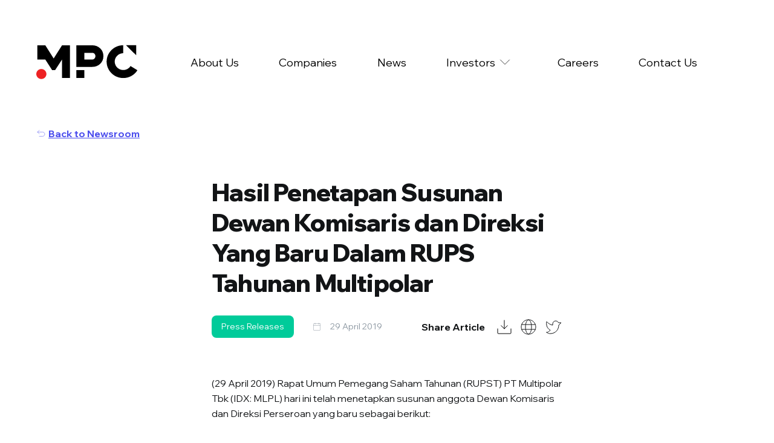

--- FILE ---
content_type: text/html; charset=UTF-8
request_url: https://www.mpc.id/semper-feugiat/
body_size: 11861
content:


<!doctype html>
  <html class="no-js" lang="en-US">
	<head>
		<meta charset="utf-8">
		<meta http-equiv="X-UA-Compatible" content="IE=edge">
<script type="text/javascript">
var gform;gform||(document.addEventListener("gform_main_scripts_loaded",function(){gform.scriptsLoaded=!0}),window.addEventListener("DOMContentLoaded",function(){gform.domLoaded=!0}),gform={domLoaded:!1,scriptsLoaded:!1,initializeOnLoaded:function(o){gform.domLoaded&&gform.scriptsLoaded?o():!gform.domLoaded&&gform.scriptsLoaded?window.addEventListener("DOMContentLoaded",o):document.addEventListener("gform_main_scripts_loaded",o)},hooks:{action:{},filter:{}},addAction:function(o,n,r,t){gform.addHook("action",o,n,r,t)},addFilter:function(o,n,r,t){gform.addHook("filter",o,n,r,t)},doAction:function(o){gform.doHook("action",o,arguments)},applyFilters:function(o){return gform.doHook("filter",o,arguments)},removeAction:function(o,n){gform.removeHook("action",o,n)},removeFilter:function(o,n,r){gform.removeHook("filter",o,n,r)},addHook:function(o,n,r,t,i){null==gform.hooks[o][n]&&(gform.hooks[o][n]=[]);var e=gform.hooks[o][n];null==i&&(i=n+"_"+e.length),gform.hooks[o][n].push({tag:i,callable:r,priority:t=null==t?10:t})},doHook:function(n,o,r){var t;if(r=Array.prototype.slice.call(r,1),null!=gform.hooks[n][o]&&((o=gform.hooks[n][o]).sort(function(o,n){return o.priority-n.priority}),o.forEach(function(o){"function"!=typeof(t=o.callable)&&(t=window[t]),"action"==n?t.apply(null,r):r[0]=t.apply(null,r)})),"filter"==n)return r[0]},removeHook:function(o,n,t,i){var r;null!=gform.hooks[o][n]&&(r=(r=gform.hooks[o][n]).filter(function(o,n,r){return!!(null!=i&&i!=o.tag||null!=t&&t!=o.priority)}),gform.hooks[o][n]=r)}});
</script>

		<meta name="viewport" content="width=device-width, initial-scale=1">
		<title>Hasil Penetapan Susunan Dewan Komisaris dan Direksi Yang Baru Dalam RUPS Tahunan Multipolar &#8211; MPC</title>
<meta name='robots' content='max-image-preview:large' />
<link rel='dns-prefetch' href='//cdn.jsdelivr.net' />
<link rel='stylesheet' id='wp-block-library-css' href='https://www.mpc.id/wp-includes/css/dist/block-library/style.min.css?ver=6.3.2' type='text/css' media='all' />
<style id='classic-theme-styles-inline-css' type='text/css'>
/*! This file is auto-generated */
.wp-block-button__link{color:#fff;background-color:#32373c;border-radius:9999px;box-shadow:none;text-decoration:none;padding:calc(.667em + 2px) calc(1.333em + 2px);font-size:1.125em}.wp-block-file__button{background:#32373c;color:#fff;text-decoration:none}
</style>
<style id='global-styles-inline-css' type='text/css'>
body{--wp--preset--color--black: #000000;--wp--preset--color--cyan-bluish-gray: #abb8c3;--wp--preset--color--white: #ffffff;--wp--preset--color--pale-pink: #f78da7;--wp--preset--color--vivid-red: #cf2e2e;--wp--preset--color--luminous-vivid-orange: #ff6900;--wp--preset--color--luminous-vivid-amber: #fcb900;--wp--preset--color--light-green-cyan: #7bdcb5;--wp--preset--color--vivid-green-cyan: #00d084;--wp--preset--color--pale-cyan-blue: #8ed1fc;--wp--preset--color--vivid-cyan-blue: #0693e3;--wp--preset--color--vivid-purple: #9b51e0;--wp--preset--gradient--vivid-cyan-blue-to-vivid-purple: linear-gradient(135deg,rgba(6,147,227,1) 0%,rgb(155,81,224) 100%);--wp--preset--gradient--light-green-cyan-to-vivid-green-cyan: linear-gradient(135deg,rgb(122,220,180) 0%,rgb(0,208,130) 100%);--wp--preset--gradient--luminous-vivid-amber-to-luminous-vivid-orange: linear-gradient(135deg,rgba(252,185,0,1) 0%,rgba(255,105,0,1) 100%);--wp--preset--gradient--luminous-vivid-orange-to-vivid-red: linear-gradient(135deg,rgba(255,105,0,1) 0%,rgb(207,46,46) 100%);--wp--preset--gradient--very-light-gray-to-cyan-bluish-gray: linear-gradient(135deg,rgb(238,238,238) 0%,rgb(169,184,195) 100%);--wp--preset--gradient--cool-to-warm-spectrum: linear-gradient(135deg,rgb(74,234,220) 0%,rgb(151,120,209) 20%,rgb(207,42,186) 40%,rgb(238,44,130) 60%,rgb(251,105,98) 80%,rgb(254,248,76) 100%);--wp--preset--gradient--blush-light-purple: linear-gradient(135deg,rgb(255,206,236) 0%,rgb(152,150,240) 100%);--wp--preset--gradient--blush-bordeaux: linear-gradient(135deg,rgb(254,205,165) 0%,rgb(254,45,45) 50%,rgb(107,0,62) 100%);--wp--preset--gradient--luminous-dusk: linear-gradient(135deg,rgb(255,203,112) 0%,rgb(199,81,192) 50%,rgb(65,88,208) 100%);--wp--preset--gradient--pale-ocean: linear-gradient(135deg,rgb(255,245,203) 0%,rgb(182,227,212) 50%,rgb(51,167,181) 100%);--wp--preset--gradient--electric-grass: linear-gradient(135deg,rgb(202,248,128) 0%,rgb(113,206,126) 100%);--wp--preset--gradient--midnight: linear-gradient(135deg,rgb(2,3,129) 0%,rgb(40,116,252) 100%);--wp--preset--font-size--small: 13px;--wp--preset--font-size--medium: 20px;--wp--preset--font-size--large: 36px;--wp--preset--font-size--x-large: 42px;--wp--preset--spacing--20: 0.44rem;--wp--preset--spacing--30: 0.67rem;--wp--preset--spacing--40: 1rem;--wp--preset--spacing--50: 1.5rem;--wp--preset--spacing--60: 2.25rem;--wp--preset--spacing--70: 3.38rem;--wp--preset--spacing--80: 5.06rem;--wp--preset--shadow--natural: 6px 6px 9px rgba(0, 0, 0, 0.2);--wp--preset--shadow--deep: 12px 12px 50px rgba(0, 0, 0, 0.4);--wp--preset--shadow--sharp: 6px 6px 0px rgba(0, 0, 0, 0.2);--wp--preset--shadow--outlined: 6px 6px 0px -3px rgba(255, 255, 255, 1), 6px 6px rgba(0, 0, 0, 1);--wp--preset--shadow--crisp: 6px 6px 0px rgba(0, 0, 0, 1);}:where(.is-layout-flex){gap: 0.5em;}:where(.is-layout-grid){gap: 0.5em;}body .is-layout-flow > .alignleft{float: left;margin-inline-start: 0;margin-inline-end: 2em;}body .is-layout-flow > .alignright{float: right;margin-inline-start: 2em;margin-inline-end: 0;}body .is-layout-flow > .aligncenter{margin-left: auto !important;margin-right: auto !important;}body .is-layout-constrained > .alignleft{float: left;margin-inline-start: 0;margin-inline-end: 2em;}body .is-layout-constrained > .alignright{float: right;margin-inline-start: 2em;margin-inline-end: 0;}body .is-layout-constrained > .aligncenter{margin-left: auto !important;margin-right: auto !important;}body .is-layout-constrained > :where(:not(.alignleft):not(.alignright):not(.alignfull)){max-width: var(--wp--style--global--content-size);margin-left: auto !important;margin-right: auto !important;}body .is-layout-constrained > .alignwide{max-width: var(--wp--style--global--wide-size);}body .is-layout-flex{display: flex;}body .is-layout-flex{flex-wrap: wrap;align-items: center;}body .is-layout-flex > *{margin: 0;}body .is-layout-grid{display: grid;}body .is-layout-grid > *{margin: 0;}:where(.wp-block-columns.is-layout-flex){gap: 2em;}:where(.wp-block-columns.is-layout-grid){gap: 2em;}:where(.wp-block-post-template.is-layout-flex){gap: 1.25em;}:where(.wp-block-post-template.is-layout-grid){gap: 1.25em;}.has-black-color{color: var(--wp--preset--color--black) !important;}.has-cyan-bluish-gray-color{color: var(--wp--preset--color--cyan-bluish-gray) !important;}.has-white-color{color: var(--wp--preset--color--white) !important;}.has-pale-pink-color{color: var(--wp--preset--color--pale-pink) !important;}.has-vivid-red-color{color: var(--wp--preset--color--vivid-red) !important;}.has-luminous-vivid-orange-color{color: var(--wp--preset--color--luminous-vivid-orange) !important;}.has-luminous-vivid-amber-color{color: var(--wp--preset--color--luminous-vivid-amber) !important;}.has-light-green-cyan-color{color: var(--wp--preset--color--light-green-cyan) !important;}.has-vivid-green-cyan-color{color: var(--wp--preset--color--vivid-green-cyan) !important;}.has-pale-cyan-blue-color{color: var(--wp--preset--color--pale-cyan-blue) !important;}.has-vivid-cyan-blue-color{color: var(--wp--preset--color--vivid-cyan-blue) !important;}.has-vivid-purple-color{color: var(--wp--preset--color--vivid-purple) !important;}.has-black-background-color{background-color: var(--wp--preset--color--black) !important;}.has-cyan-bluish-gray-background-color{background-color: var(--wp--preset--color--cyan-bluish-gray) !important;}.has-white-background-color{background-color: var(--wp--preset--color--white) !important;}.has-pale-pink-background-color{background-color: var(--wp--preset--color--pale-pink) !important;}.has-vivid-red-background-color{background-color: var(--wp--preset--color--vivid-red) !important;}.has-luminous-vivid-orange-background-color{background-color: var(--wp--preset--color--luminous-vivid-orange) !important;}.has-luminous-vivid-amber-background-color{background-color: var(--wp--preset--color--luminous-vivid-amber) !important;}.has-light-green-cyan-background-color{background-color: var(--wp--preset--color--light-green-cyan) !important;}.has-vivid-green-cyan-background-color{background-color: var(--wp--preset--color--vivid-green-cyan) !important;}.has-pale-cyan-blue-background-color{background-color: var(--wp--preset--color--pale-cyan-blue) !important;}.has-vivid-cyan-blue-background-color{background-color: var(--wp--preset--color--vivid-cyan-blue) !important;}.has-vivid-purple-background-color{background-color: var(--wp--preset--color--vivid-purple) !important;}.has-black-border-color{border-color: var(--wp--preset--color--black) !important;}.has-cyan-bluish-gray-border-color{border-color: var(--wp--preset--color--cyan-bluish-gray) !important;}.has-white-border-color{border-color: var(--wp--preset--color--white) !important;}.has-pale-pink-border-color{border-color: var(--wp--preset--color--pale-pink) !important;}.has-vivid-red-border-color{border-color: var(--wp--preset--color--vivid-red) !important;}.has-luminous-vivid-orange-border-color{border-color: var(--wp--preset--color--luminous-vivid-orange) !important;}.has-luminous-vivid-amber-border-color{border-color: var(--wp--preset--color--luminous-vivid-amber) !important;}.has-light-green-cyan-border-color{border-color: var(--wp--preset--color--light-green-cyan) !important;}.has-vivid-green-cyan-border-color{border-color: var(--wp--preset--color--vivid-green-cyan) !important;}.has-pale-cyan-blue-border-color{border-color: var(--wp--preset--color--pale-cyan-blue) !important;}.has-vivid-cyan-blue-border-color{border-color: var(--wp--preset--color--vivid-cyan-blue) !important;}.has-vivid-purple-border-color{border-color: var(--wp--preset--color--vivid-purple) !important;}.has-vivid-cyan-blue-to-vivid-purple-gradient-background{background: var(--wp--preset--gradient--vivid-cyan-blue-to-vivid-purple) !important;}.has-light-green-cyan-to-vivid-green-cyan-gradient-background{background: var(--wp--preset--gradient--light-green-cyan-to-vivid-green-cyan) !important;}.has-luminous-vivid-amber-to-luminous-vivid-orange-gradient-background{background: var(--wp--preset--gradient--luminous-vivid-amber-to-luminous-vivid-orange) !important;}.has-luminous-vivid-orange-to-vivid-red-gradient-background{background: var(--wp--preset--gradient--luminous-vivid-orange-to-vivid-red) !important;}.has-very-light-gray-to-cyan-bluish-gray-gradient-background{background: var(--wp--preset--gradient--very-light-gray-to-cyan-bluish-gray) !important;}.has-cool-to-warm-spectrum-gradient-background{background: var(--wp--preset--gradient--cool-to-warm-spectrum) !important;}.has-blush-light-purple-gradient-background{background: var(--wp--preset--gradient--blush-light-purple) !important;}.has-blush-bordeaux-gradient-background{background: var(--wp--preset--gradient--blush-bordeaux) !important;}.has-luminous-dusk-gradient-background{background: var(--wp--preset--gradient--luminous-dusk) !important;}.has-pale-ocean-gradient-background{background: var(--wp--preset--gradient--pale-ocean) !important;}.has-electric-grass-gradient-background{background: var(--wp--preset--gradient--electric-grass) !important;}.has-midnight-gradient-background{background: var(--wp--preset--gradient--midnight) !important;}.has-small-font-size{font-size: var(--wp--preset--font-size--small) !important;}.has-medium-font-size{font-size: var(--wp--preset--font-size--medium) !important;}.has-large-font-size{font-size: var(--wp--preset--font-size--large) !important;}.has-x-large-font-size{font-size: var(--wp--preset--font-size--x-large) !important;}
.wp-block-navigation a:where(:not(.wp-element-button)){color: inherit;}
:where(.wp-block-post-template.is-layout-flex){gap: 1.25em;}:where(.wp-block-post-template.is-layout-grid){gap: 1.25em;}
:where(.wp-block-columns.is-layout-flex){gap: 2em;}:where(.wp-block-columns.is-layout-grid){gap: 2em;}
.wp-block-pullquote{font-size: 1.5em;line-height: 1.6;}
</style>
<link rel='stylesheet' id='trp-language-switcher-style-css' href='https://www.mpc.id/wp-content/plugins/translatepress-multilingual/assets/css/trp-language-switcher.css?ver=2.6.4' type='text/css' media='all' />
<link rel='stylesheet' id='flickity-css-css' href='https://cdn.jsdelivr.net/npm/flickity@2/dist/flickity.min.css?ver=6.3.2' type='text/css' media='all' />
<link rel='stylesheet' id='flickity-css-fade-css' href='https://cdn.jsdelivr.net/npm/flickity-fade@1/flickity-fade.css?ver=6.3.2' type='text/css' media='all' />
<link rel='stylesheet' id='app-css' href='https://www.mpc.id/wp-content/themes/mpc/assets/css/app.css?ver=1.0.37' type='text/css' media='all' />
<script type='text/javascript' src='https://www.mpc.id/wp-content/plugins/jquery-manager/assets/js/jquery-3.5.1.min.js' id='jquery-core-js'></script>
<script type='text/javascript' src='https://www.mpc.id/wp-content/plugins/jquery-manager/assets/js/jquery-migrate-3.3.0.min.js' id='jquery-migrate-js'></script>
<script type='text/javascript' src='https://cdn.jsdelivr.net/npm/flickity@2/dist/flickity.pkgd.min.js?ver=6.3.2' id='flickity-js-js'></script>
<script type='text/javascript' src='https://cdn.jsdelivr.net/npm/flickity-fade@1/flickity-fade.js?ver=6.3.2' id='flickity-js-fade-js'></script>
<script type='text/javascript' src='https://www.mpc.id/wp-content/plugins/stock-market-ticker/assets/stockdio-wp.js?ver=1.9.12' id='customStockdioJs-js'></script>
<link rel="https://api.w.org/" href="https://www.mpc.id/wp-json/" /><link rel="alternate" type="application/json" href="https://www.mpc.id/wp-json/wp/v2/posts/431" /><link rel="EditURI" type="application/rsd+xml" title="RSD" href="https://www.mpc.id/xmlrpc.php?rsd" />
<meta name="generator" content="WordPress 6.3.2" />
<link rel="canonical" href="https://www.mpc.id/semper-feugiat/" />
<link rel='shortlink' href='https://www.mpc.id/?p=431' />
<link rel="alternate" type="application/json+oembed" href="https://www.mpc.id/wp-json/oembed/1.0/embed?url=https%3A%2F%2Fwww.mpc.id%2Fsemper-feugiat%2F" />
<link rel="alternate" type="text/xml+oembed" href="https://www.mpc.id/wp-json/oembed/1.0/embed?url=https%3A%2F%2Fwww.mpc.id%2Fsemper-feugiat%2F&#038;format=xml" />

		<!-- GA Google Analytics @ https://m0n.co/ga -->
		<script async src="https://www.googletagmanager.com/gtag/js?id=G-3VLCGRMD4F"></script>
		<script>
			window.dataLayer = window.dataLayer || [];
			function gtag(){dataLayer.push(arguments);}
			gtag('js', new Date());
			gtag('config', 'G-3VLCGRMD4F');
		</script>

	<link rel="alternate" hreflang="en-US" href="https://www.mpc.id/semper-feugiat/"/>
<link rel="alternate" hreflang="id-ID" href="https://www.mpc.id/id/semper-feugiat/"/>
<link rel="alternate" hreflang="en" href="https://www.mpc.id/semper-feugiat/"/>
<link rel="alternate" hreflang="id" href="https://www.mpc.id/id/semper-feugiat/"/>
<link rel="icon" href="https://www.mpc.id/wp-content/uploads/2021/12/cropped-Faveicon-512-32x32.png" sizes="32x32" />
<link rel="icon" href="https://www.mpc.id/wp-content/uploads/2021/12/cropped-Faveicon-512-192x192.png" sizes="192x192" />
<link rel="apple-touch-icon" href="https://www.mpc.id/wp-content/uploads/2021/12/cropped-Faveicon-512-180x180.png" />
<meta name="msapplication-TileImage" content="https://www.mpc.id/wp-content/uploads/2021/12/cropped-Faveicon-512-270x270.png" />
	</head>
	<body class="post-template-default single single-post postid-431 single-format-standard translatepress-en_US not-home post-type-post page-semper-feugiat">
    
    
<header class="black">
	<div class="grid-container">
		<div class="grid-x grid-margin-x align-middle grid-menu ">
			<div class="cell small-6 medium-2 logo-container">
				<a href="/">
					<img src="https://www.mpc.id/wp-content/themes/mpc/assets/img/mpc-logo-white-2.svg" class="logo logo-white" alt="MPC Multipolar" title="MPC Multipolar">
					<img src="https://www.mpc.id/wp-content/themes/mpc/assets/img/mpc-logo-black-2.svg" class="logo logo-black" alt="MPC Multipolar" title="MPC Multipolar">
				</a>
			</div>
			
			<div class="cell small-6 medium-10 right-container ">
				<div class="menu-small-trigger show-for-small-only">
					<div class="text-menu"> Menu </div>
					<div class="text-close"> Close </div>
				</div>
				<div class="menus-container flex-container hide-for-small-only">
																							<div class="menu-item-container" data-menu-id=410>
							<div class="main-nav-menu">
								<a href="https://www.mpc.id/about-us/" alt="Link of Menu About Us" >
									<div class="menu-title  ">
										About Us																			</div>
								</a>
							</div>
													</div>
																													<div class="menu-item-container" data-menu-id=412>
							<div class="main-nav-menu">
								<a href="https://www.mpc.id/companies/" alt="Link of Menu Companies" >
									<div class="menu-title  ">
										Companies																			</div>
								</a>
							</div>
													</div>
																													<div class="menu-item-container" data-menu-id=414>
							<div class="main-nav-menu">
								<a href="https://www.mpc.id/news/" alt="Link of Menu News" >
									<div class="menu-title  ">
										News																			</div>
								</a>
							</div>
													</div>
																													<div class="menu-item-container" data-menu-id=413>
							<div class="main-nav-menu">
								<a href="https://www.mpc.id/investor/" alt="Link of Menu Investors" >
									<div class="menu-title  has-subitems">
										Investors																					<div class="icon"></div>
																			</div>
								</a>
							</div>
															<div class="submenu-items hide">
									<div class="items-container bg-color-white">
																					<a href="https://www.mpc.id/investor/#overview" class="sub-nav-menu" alt="Link for Overview submenu">
												<div class="p-style submenu-title">
													Overview												</div>
											</a>
																					<a href="https://www.mpc.id/investor/#people" class="sub-nav-menu" alt="Link for People submenu">
												<div class="p-style submenu-title">
													People												</div>
											</a>
																					<a href="https://www.mpc.id/investor/#gcg" class="sub-nav-menu" alt="Link for GCG submenu">
												<div class="p-style submenu-title">
													GCG												</div>
											</a>
																					<a href="https://www.mpc.id/investor/#stock-information" class="sub-nav-menu" alt="Link for Stock Information submenu">
												<div class="p-style submenu-title">
													Stock Information												</div>
											</a>
																					<a href="https://www.mpc.id/investor/#financial-information" class="sub-nav-menu" alt="Link for Financial Information submenu">
												<div class="p-style submenu-title">
													Financial Information												</div>
											</a>
																					<a href="https://www.mpc.id/investor/#investor-materials" class="sub-nav-menu" alt="Link for Investor Materials submenu">
												<div class="p-style submenu-title">
													Investor Materials												</div>
											</a>
																					<a href="https://www.mpc.id/investor/#policy" class="sub-nav-menu" alt="Link for CSR Policy submenu">
												<div class="p-style submenu-title">
													CSR Policy												</div>
											</a>
																			</div>
								</div>
														</div>
																																																																																																																																																				<div class="menu-item-container" data-menu-id=411>
							<div class="main-nav-menu">
								<a href="https://www.mpc.id/careers/" alt="Link of Menu Careers" >
									<div class="menu-title  ">
										Careers																			</div>
								</a>
							</div>
													</div>
																<div class="menu-item-container" data-menu-id="0">
						<div class="main-nav-menu">
							<a href="#footer" alt="Link of Menu Contact Us" >
								<div class="menu-title">Contact Us</div>
							</a>
						</div>
					</div>
					<div></div>
					<!-- <div class="menu-item-container " >
						<div class="main-nav-menu">
							<div class="panel-live-ticker box-corner">
    <iframe referrerpolicy="no-referrer-when-downgrade" id="7ef18be0-a534-e10a-4827-a066d5933485" frameBorder="0" class="stockdio_ticker" scrolling="no" width="100%"  src="https://api.stockdio.com/visualization/financial/charts/v1/ticker?app-key=FA0D77E1468E458A84B713DD7BE23E03&wp=1&addVolume=false&symbols=MLPL&stockExchange=IDX&scroll=no&layoutType=5&culture=normal&speed=normal&palette=financial-light&motif=Financial&backgroundColor=transparent&width=100%25&onload=7ef18be0-a534-e10a-4827-a066d5933485"></iframe></div>						</div>
					</div> -->
				</div>

			</div>
		</div>
	</div>
</header>

<div class="menu-small-container show-for-small-only">
	<div class="grid-container">
		<div class="grid-x">			
			<div class="cell menus-container flex-container  flex-dir-column">
																			<div class="menu-item-container" data-menu-id=410>
						<div class="main-nav-menu">
							<a href="https://www.mpc.id/about-us/" alt="Link of Menu About Us" >
								<div class="menu-title subtitle-text ">About Us</div>
							</a>
						</div>
					</div>
																								<div class="menu-item-container" data-menu-id=412>
						<div class="main-nav-menu">
							<a href="https://www.mpc.id/companies/" alt="Link of Menu Companies" >
								<div class="menu-title subtitle-text ">Companies</div>
							</a>
						</div>
					</div>
																								<div class="menu-item-container" data-menu-id=414>
						<div class="main-nav-menu">
							<a href="https://www.mpc.id/news/" alt="Link of Menu News" >
								<div class="menu-title subtitle-text ">News</div>
							</a>
						</div>
					</div>
																								<div class="menu-item-container" data-menu-id=413>
						<div class="main-nav-menu">
							<a href="https://www.mpc.id/investor/" alt="Link of Menu Investors" >
								<div class="menu-title subtitle-text ">Investors</div>
							</a>
						</div>
					</div>
																																																																																																																										<div class="menu-item-container" data-menu-id=411>
						<div class="main-nav-menu">
							<a href="https://www.mpc.id/careers/" alt="Link of Menu Careers" >
								<div class="menu-title subtitle-text ">Careers</div>
							</a>
						</div>
					</div>
													<div class="menu-item-container" data-menu-id="0">
					<div class="main-nav-menu">
						<a href="#footer" alt="Link of Menu Contact Us" >
							<div class="menu-title subtitle-text">Contact Us</div>
						</a>
					</div>
				</div>
				<!-- <div class="menu-item-container " >
					<div class="main-nav-menu ">
						<div class="panel-live-ticker box-corner">
    <iframe referrerpolicy="no-referrer-when-downgrade" id="c573ddcc-b263-5129-4bb5-26c4a2a3ca85" frameBorder="0" class="stockdio_ticker" scrolling="no" width="100%"  src="https://api.stockdio.com/visualization/financial/charts/v1/ticker?app-key=FA0D77E1468E458A84B713DD7BE23E03&wp=1&addVolume=false&symbols=MLPL&stockExchange=IDX&scroll=no&layoutType=5&culture=normal&speed=normal&palette=financial-light&motif=Financial&backgroundColor=transparent&width=100%25&onload=c573ddcc-b263-5129-4bb5-26c4a2a3ca85"></iframe></div>					</div>
				</div> -->
				<div class="menu-item-container " >
					
<div class="panel-switch-language lang-switcher-container  ">
    <span class="p-bold title">Language:</span><div class="trp_language_switcher_shortcode">
<div class="trp-language-switcher trp-language-switcher-container" data-no-translation >
    <div class="trp-ls-shortcode-current-language">
        <a href="#" class="trp-ls-shortcode-disabled-language trp-ls-disabled-language" title="English" onclick="event.preventDefault()">
			 EN		</a>
    </div>
    <div class="trp-ls-shortcode-language">
                <a href="#" class="trp-ls-shortcode-disabled-language trp-ls-disabled-language"  title="English" onclick="event.preventDefault()">
			 EN		</a>
                    <a href="https://www.mpc.id/id/semper-feugiat/" title="Bahasa Indonesia">
             ID        </a>

        </div>
    <script type="application/javascript">
        // need to have the same with set from JS on both divs. Otherwise it can push stuff around in HTML
        var trp_ls_shortcodes = document.querySelectorAll('.trp_language_switcher_shortcode .trp-language-switcher');
        if ( trp_ls_shortcodes.length > 0) {
            // get the last language switcher added
            var trp_el = trp_ls_shortcodes[trp_ls_shortcodes.length - 1];

            var trp_shortcode_language_item = trp_el.querySelector( '.trp-ls-shortcode-language' )
            // set width
            var trp_ls_shortcode_width                                               = trp_shortcode_language_item.offsetWidth + 16;
            trp_shortcode_language_item.style.width                                  = trp_ls_shortcode_width + 'px';
            trp_el.querySelector( '.trp-ls-shortcode-current-language' ).style.width = trp_ls_shortcode_width + 'px';

            // We're putting this on display: none after we have its width.
            trp_shortcode_language_item.style.display = 'none';
        }
    </script>
</div>
</div></div>				</div>
			</div>
		</div>
	</div>
</div>

<main>
    <section id="intro">
        <div class="grid-container">
            <div class="content-container">
                <a href="/news" class="single-post-button-back text-with-icon-arrow-u-up-left blue animate-fade-in once">
                    Back to Newsroom
                </a>
                                <div class="desc-content-container">
                    <div class="grid-x">
                        <div class="cell medium-2 show-for-medium">
                                                    </div>
                        <div class="cell medium-offset-1 medium-6" id="main-content">
                            <div class="desc-title animate-fade-in once">
                                Hasil Penetapan Susunan Dewan Komisaris dan Direksi Yang Baru Dalam RUPS Tahunan Multipolar                            </div>
                            <div class="desc-under-title">
                                <div class="flex-container cat-container animate-fade-in once">
                                    <div class="cat-button-container">
                                        <a href="/news-archive?category=press-releases" class="button  " >Press Releases</a>                                    </div>
                                    <div class="text-with-icon-date">
                                        29 April 2019                                    </div>
                                </div>
                                
<div class="panel-share-post flex-container share-container align-middle animate-fade-in once">
	<div class="share-title p-bold">Share Article</div>
	<div class="flex-container share-socmed">
					<a href="https://www.mpc.id/wp-content/uploads/2021/10/Press-Release-RUPST-MLPL-29-Apr-2019.pdf" class="icon wide icon-download socmed-item"></a>
				<a href="mailto:?body=https://www.mpc.id/semper-feugiat/" class="icon wide icon-globe socmed-item"></a>
		<a href="https://twitter.com/intent/tweet?url=https://www.mpc.id/semper-feugiat/" class="icon wide icon-twitter socmed-item"></a>
	</div>
</div>                            </div>
                            <div class="desc-container animate-fade-in once">
                                
<p>(29 April 2019) Rapat Umum Pemegang Saham Tahunan (RUPST) PT Multipolar Tbk (IDX: MLPL) hari ini telah menetapkan susunan anggota Dewan Komisaris dan Direksi Perseroan yang baru sebagai berikut:</p>



<p><br><strong>Dewan Komisaris</strong><br>Presiden Komisaris : Bapak Bunjamin Jonatan Mailool<br>Wakil Presiden Komisaris Independen : Bapak Roy Nicholas Mandey<br>Komisaris Independen : Bapak Hadi Cahyadi<br>Komisaris : Bapak Jeffrey Koes Wonsono<br>Komisaris : Bapak Benny Haryanto Djie<br>Komisaris : Bapak Henry Liando</p>



<p><br><strong>Direksi</strong><br>Presiden Direktur : Bapak Adrian Suherman<br>Wakil Presiden Direktur : Bapak Rudy Ramawy<br>Direktur : Bapak Lukman Djaja<br>Direktur : Bapak Agus Arismunandar</p>



<p><em>Multipolar, bagian dari Lippo Group, merupakan holding company yang bergerak dalam segmen ritel dan TMT (Telekomunikasi, Multimedia &amp; Teknologi), dan lainnya. Di segmen ritel, Multipolar memiliki 50,2% Matahari Putra Prima, salah satu jaringan hipermarket terkemuka dan 17,5% Matahari Department Store, department store terbesar di Indonesia, serta usaha ritel lainnya. Dalam segmen TMT, Multipolar memiliki 87% Multipolar Technology (MLPT) &#8211; IT system integrator, outsourcing dan service provider terkemuka, 33,8% First Media &#8211; penyedia layanan TV kabel dan internet pita lebar terbesar di Indonesia, serta beberapa usaha lainnya di segmen TMT.</em></p>



<p>Untuk informasi lebih lanjut mohon hubungi:<br><strong>Benny Haryanto</strong>, Chief of Investor Relations, PT Multipolar Tbk.<br>E-mail: ir@multipolar-group.com</p>
                            </div>
                            
<div class="panel-share-post flex-container share-container align-middle animate-fade-in once">
	<div class="share-title p-bold">Share Article</div>
	<div class="flex-container share-socmed">
					<a href="https://www.mpc.id/wp-content/uploads/2021/10/Press-Release-RUPST-MLPL-29-Apr-2019.pdf" class="icon wide icon-download socmed-item"></a>
				<a href="mailto:?body=https://www.mpc.id/semper-feugiat/" class="icon wide icon-globe socmed-item"></a>
		<a href="https://twitter.com/intent/tweet?url=https://www.mpc.id/semper-feugiat/" class="icon wide icon-twitter socmed-item"></a>
	</div>
</div>                        </div>
                                            </div>
                </div>
            </div>
        </div>
    </section>

    
            <section id="featured-news" class="show-for-medium">
            
<div class="panel-news-index bg-color-black">
                        <div class="grid-container">
                

<div class="panel-slider-content style-slider animate-fade-in " id="">
    <div class="preload-images">
		<img src="https://www.mpc.id/wp-content/themes/mpc/assets/img/icon-caret-circle-left-red.svg">
		<img src="https://www.mpc.id/wp-content/themes/mpc/assets/img/icon-caret-circle-left.svg">
		<img src="https://www.mpc.id/wp-content/themes/mpc/assets/img/icon-caret-circle-right-red.svg">
		<img src="https://www.mpc.id/wp-content/themes/mpc/assets/img/icon-caret-circle-right.svg">
		<img src="https://www.mpc.id/wp-content/themes/mpc/assets/img/icon-caret-circle-left-outline-red.svg">
		<img src="https://www.mpc.id/wp-content/themes/mpc/assets/img/icon-caret-circle-right-outline-red.svg">
		<img src="https://www.mpc.id/wp-content/themes/mpc/assets/img/icon-caret-circle-left-white.svg">
		<img src="https://www.mpc.id/wp-content/themes/mpc/assets/img/icon-caret-circle-right-white.svg">
	</div>
    <div class=""> 
        <div class="grid-x grid-slider">
            <div class="cell">
                
<div class="panel-block-header  ">
    
            <div class="grid-x grid-margin-x">
            <div class="cell small-offset-1 small-11">
                <h3>                    <div class="block-header-title  color-white">
                        Our Featured News                    </div>
                </h3>            </div>
        </div>
    </div>

            </div>
            <div class="cell cell-slider small-offset-1 small-11">        
                <div class="slider-container type-news dark " data-equalizer data-equalize-on="small" data-id="single-post-431">
                                            <div class="slider-cell">
                            
<div class="panel-news-thumbnail  type-slider"  data-equalizer-watch>
        <div class="content-container">
        <div class="content">
            <div class="button-container">
                <a href="/news-archive?category=press-releases" class="button  " >Press Releases</a>            </div>
            
            <a href="https://www.mpc.id/multipolar-umumkan-transformasi-pertajam-fokus-ke-ekonomi-digital/" class="text-container">
                <div class="desc p-bold">
                    Multipolar Umumkan Transformasi, Pertajam Fokus ke Ekonomi Digital                </div>
                                
                <div class="text-with-icon-date date-text  " >
                    14 December 2021                </div>
                            </a>
        </div>

                    <div class="read-news"> 
                <div class="link-with-icon-news news-text">
                    Read News
                </div>                   
            </div>
            </div>
</div>                        </div>
                                            <div class="slider-cell">
                            
<div class="panel-news-thumbnail  type-slider"  data-equalizer-watch>
        <div class="content-container">
        <div class="content">
            <div class="button-container">
                <a href="/news-archive?category=announcement" class="button iris " >Announcement</a><a href="/news-archive?category=rights-issue" class="button sunset " >Rights Issue</a>            </div>
            
            <a href="https://www.mpc.id/disclosure-mlpl-rights-issue-plan/" class="text-container">
                <div class="desc p-bold">
                    Disclosure – MLPL Rights Issue Plan 2022                </div>
                                
                <div class="text-with-icon-date date-text  " >
                    18 October 2021                </div>
                            </a>
        </div>

                    <div class="read-news"> 
                <div class="link-with-icon-news news-text">
                    Read News
                </div>                   
            </div>
            </div>
</div>                        </div>
                                            <div class="slider-cell">
                            
<div class="panel-news-thumbnail  type-slider"  data-equalizer-watch>
        <div class="content-container">
        <div class="content">
            <div class="button-container">
                <a href="/news-archive?category=press-releases" class="button  " >Press Releases</a>            </div>
            
            <a href="https://www.mpc.id/lorem-dolor/" class="text-container">
                <div class="desc p-bold">
                    Multipolar continues strengthening its tech portfolio by investing in leading Indonesian Podcast and Digital Audio Media (Mahaka Radio Integra Tbk)                </div>
                                
                <div class="text-with-icon-date date-text  " >
                    21 September 2021                </div>
                            </a>
        </div>

                    <div class="read-news"> 
                <div class="link-with-icon-news news-text">
                    Read News
                </div>                   
            </div>
            </div>
</div>                        </div>
                                            <div class="slider-cell">
                            
<div class="panel-news-thumbnail  type-slider"  data-equalizer-watch>
        <div class="content-container">
        <div class="content">
            <div class="button-container">
                <a href="/news-archive?category=press-releases" class="button  " >Press Releases</a>            </div>
            
            <a href="https://www.mpc.id/multipolar-catat-penjualan-bersih-rp-122-triliun-marjin-laba-bruto-tertinggi-dalam-3-tahun-terakhir/" class="text-container">
                <div class="desc p-bold">
                    Multipolar Cetak Laba Bersih 371 Miliar di Kuartal 2 2021 di Tengah Pandemi Berkelanjutan                </div>
                                
                <div class="text-with-icon-date date-text  " >
                    31 August 2021                </div>
                            </a>
        </div>

                    <div class="read-news"> 
                <div class="link-with-icon-news news-text">
                    Read News
                </div>                   
            </div>
            </div>
</div>                        </div>
                    
                </div>
                                    <div class="nav-flickity type-news" data-id="single-post-431">
                        <div class="scroll-container bg-color-highlight">
                            <div class="scroll-bar bg-color-red"></div>    
                        </div>
                        <div class="flex-container align-justify align-middle icon-outer-container">
                            <div class="flex-container icon-container">
                                <div class="icon icon-caret-circle-left outline-red trigger-flickity-btn-prev end"></div>
                                <div class="icon icon-caret-circle-right outline-red trigger-flickity-btn-next"></div>
                            </div>
                                                    </div>
                    </div>
                            </div>
        </div>
    </div>
</div>

                    </div>
            </div>        </section>
    </main>

    
<footer class="bg-color-black color-white" id="footer">
	<div class="footer-content-container animate-bg-paralax">
		<a href="#back-to-top" class="link-with-icon-to-top show-for-medium">
			Back to Top
		</a>
		
<div class="panel-switch-language lang-switcher-container show-for-medium rotate-text ">
    <span class="p-bold title">Language:</span><div class="trp_language_switcher_shortcode">
<div class="trp-language-switcher trp-language-switcher-container" data-no-translation >
    <div class="trp-ls-shortcode-current-language">
        <a href="#" class="trp-ls-shortcode-disabled-language trp-ls-disabled-language" title="English" onclick="event.preventDefault()">
			 EN		</a>
    </div>
    <div class="trp-ls-shortcode-language">
                <a href="#" class="trp-ls-shortcode-disabled-language trp-ls-disabled-language"  title="English" onclick="event.preventDefault()">
			 EN		</a>
                    <a href="https://www.mpc.id/id/semper-feugiat/" title="Bahasa Indonesia">
             ID        </a>

        </div>
    <script type="application/javascript">
        // need to have the same with set from JS on both divs. Otherwise it can push stuff around in HTML
        var trp_ls_shortcodes = document.querySelectorAll('.trp_language_switcher_shortcode .trp-language-switcher');
        if ( trp_ls_shortcodes.length > 0) {
            // get the last language switcher added
            var trp_el = trp_ls_shortcodes[trp_ls_shortcodes.length - 1];

            var trp_shortcode_language_item = trp_el.querySelector( '.trp-ls-shortcode-language' )
            // set width
            var trp_ls_shortcode_width                                               = trp_shortcode_language_item.offsetWidth + 16;
            trp_shortcode_language_item.style.width                                  = trp_ls_shortcode_width + 'px';
            trp_el.querySelector( '.trp-ls-shortcode-current-language' ).style.width = trp_ls_shortcode_width + 'px';

            // We're putting this on display: none after we have its width.
            trp_shortcode_language_item.style.display = 'none';
        }
    </script>
</div>
</div></div>		<div class="grid-container">
			<div class="grid-x grid-margin-x">
				<div class="cell medium-4 logo-container">      
					<a href="/">
						<img src="https://www.mpc.id/wp-content/themes/mpc/assets/img/mpc-logo-white-2.svg" class="logo logo-white" alt="MPC Multipolar" title="MPC Multipolar">
					</a>
				</div>
				<div class="cell medium-8 contact-information">
					<div class="address-container">
						<div class="p-bold">
							<div class="color-white">Head Office &amp; Operational Office</div>
						</div>
						<p>Menara Matahari 20-21/F<br />
Jl. Boulevard Palem Raya No. 7<br />
Lippo Karawaci, Tangerang 15811, Banten, Indonesia</p>
					</div>

					<div class="flex-container details-container">
						<div class="email-container">
							<div class="p-bold">
								<div class="color-white">E-mail</div>
							</div>
							<a href="mailto:ir@mpc.id">
								<div class="color-white">
									ir@mpc.id								</div>
							</a>
						</div>
						
						<div class="phone-container">
							<div class="p-bold">
								<div class="color-white">Phone</div>
							</div>
							<a href="tel:+62 21 546-8888">
								<div class="color-white">
									+62 21 546-8888								</div>
							</a>
						</div>
						
						<div class="fax-container">
							<div class="p-bold">
								<div class="color-white">Fax</div>
							</div>
							
							<a href="tel:+62 21 547-5147" >
								<div class="color-white">
									+62 21 547-5147								</div>
							</a>
						</div>
					</div>
				</div>

				<div class="cell medium-4 menu-container flex-container flex-dir-column align-justify show-for-medium">
					<div>
						<div class="menu-item">
							<a href="/" alt="Link of Menu Home" >
								<div class="menu-title color-white subtitle-text">
									Home
								</div>
							</a>
						</div>
																					<div class="menu-item">
									<a href="https://www.mpc.id/about-us/" alt="Link of Menu About Us" >
										<div class="menu-title color-white subtitle-text">
											About Us										</div>
									</a>
								</div>
																												<div class="menu-item">
									<a href="https://www.mpc.id/companies/" alt="Link of Menu Companies" >
										<div class="menu-title color-white subtitle-text">
											Companies										</div>
									</a>
								</div>
																												<div class="menu-item">
									<a href="https://www.mpc.id/news/" alt="Link of Menu News" >
										<div class="menu-title color-white subtitle-text">
											News										</div>
									</a>
								</div>
																												<div class="menu-item">
									<a href="https://www.mpc.id/investor/" alt="Link of Menu Investors" >
										<div class="menu-title color-white subtitle-text">
											Investors										</div>
									</a>
								</div>
																																																																																																																							<div class="menu-item">
									<a href="https://www.mpc.id/careers/" alt="Link of Menu Careers" >
										<div class="menu-title color-white subtitle-text">
											Careers										</div>
									</a>
								</div>
																		</div>
					<div class="text-copyrighr-container">
						<p class="text-copyright">Copyright © 2026 PT Multipolar Tbk. All rights reserved.</p>		
						<p class="text-copyright">Site By <a href="https://kudos.nyc/"><u class="color-white">kudos.nyc</u></a></p>
					</div>		
				</div>
				<div class="cell medium-8 leave-us-container">
					<script type="text/javascript"></script>
                <div class='gf_browser_chrome gform_wrapper gform_legacy_markup_wrapper gform-theme--no-framework' data-form-theme='legacy' data-form-index='0' id='gform_wrapper_1' ><div id='gf_1' class='gform_anchor' tabindex='-1'></div>
                        <div class='gform_heading'>
                            <h3 class="gform_title">Leave Us a Message</h3>
                            <p class='gform_description'></p>
                        </div><form method='post' enctype='multipart/form-data' target='gform_ajax_frame_1' id='gform_1'  action='/semper-feugiat/#gf_1' data-formid='1' >
                        <div class='gform-body gform_body'><ul id='gform_fields_1' class='gform_fields top_label form_sublabel_below description_below'><li id="field_1_1"  class="gfield gfield--type-name gfield_contains_required field_sublabel_below gfield--no-description field_description_below gfield_visibility_visible"  data-js-reload="field_1_1"><label class='gfield_label gform-field-label gfield_label_before_complex'  >Name<span class="gfield_required"><span class="gfield_required gfield_required_asterisk">*</span></span></label><div class='ginput_complex ginput_container ginput_container--name no_prefix has_first_name no_middle_name no_last_name no_suffix gf_name_has_1 ginput_container_name gform-grid-row' id='input_1_1'>
                            
                            <span id='input_1_1_3_container' class='name_first gform-grid-col gform-grid-col--size-auto' >
                                                    <input type='text' name='input_1.3' id='input_1_1_3' value=''   aria-required='true'   placeholder='Enter your name e.g John Doe'  />
                                                    <label for='input_1_1_3' class='gform-field-label gform-field-label--type-sub '>First</label>
                                                </span>
                            
                            
                            
                        </div></li><li id="field_1_2"  class="gfield gfield--type-email gfield_contains_required field_sublabel_below gfield--no-description field_description_below gfield_visibility_visible"  data-js-reload="field_1_2"><label class='gfield_label gform-field-label' for='input_1_2' >Email<span class="gfield_required"><span class="gfield_required gfield_required_asterisk">*</span></span></label><div class='ginput_container ginput_container_email'>
                            <input name='input_2' id='input_1_2' type='text' value='' class='medium'   placeholder='Enter your e-mail' aria-required="true" aria-invalid="false"  />
                        </div></li><li id="field_1_3"  class="gfield gfield--type-textarea gfield_contains_required field_sublabel_below gfield--no-description field_description_below gfield_visibility_visible"  data-js-reload="field_1_3"><label class='gfield_label gform-field-label' for='input_1_3' >Message<span class="gfield_required"><span class="gfield_required gfield_required_asterisk">*</span></span></label><div class='ginput_container ginput_container_textarea'><textarea name='input_3' id='input_1_3' class='textarea medium'    placeholder='Enter your Message' aria-required="true" aria-invalid="false"   rows='10' cols='50'></textarea></div></li></ul></div>
        <div class='gform_footer top_label'> <button type='submit' id='gform_submit_button_1' class='gform_button button-round-right' value='Submit'  onclick='if(window["gf_submitting_1"]){return false;}  window["gf_submitting_1"]=true;  ' onkeypress='if( event.keyCode == 13 ){ if(window["gf_submitting_1"]){return false;} window["gf_submitting_1"]=true;  jQuery("#gform_1").trigger("submit",[true]); }' /><span>SEND</span></button> <input type='hidden' name='gform_ajax' value='form_id=1&amp;title=1&amp;description=1&amp;tabindex=0&amp;theme=data-form-theme=&#039;legacy&#039;' />
            <input type='hidden' class='gform_hidden' name='is_submit_1' value='1' />
            <input type='hidden' class='gform_hidden' name='gform_submit' value='1' />
            
            <input type='hidden' class='gform_hidden' name='gform_unique_id' value='' />
            <input type='hidden' class='gform_hidden' name='state_1' value='WyJbXSIsIjUyNzI1NjBiY2FjZjY2YzcxNjM2OTZkM2FjMmIxNjFkIl0=' />
            <input type='hidden' class='gform_hidden' name='gform_target_page_number_1' id='gform_target_page_number_1' value='0' />
            <input type='hidden' class='gform_hidden' name='gform_source_page_number_1' id='gform_source_page_number_1' value='1' />
            <input type='hidden' name='gform_field_values' value='' />
            
        </div>
                        </form>
                        </div>
		                <iframe style='display:none;width:0px;height:0px;' src='about:blank' name='gform_ajax_frame_1' id='gform_ajax_frame_1' title='This iframe contains the logic required to handle Ajax powered Gravity Forms.'></iframe>
		                <script type="text/javascript">
gform.initializeOnLoaded( function() {gformInitSpinner( 1, 'https://www.mpc.id/wp-content/plugins/gravityforms/images/spinner.svg', true );jQuery('#gform_ajax_frame_1').on('load',function(){var contents = jQuery(this).contents().find('*').html();var is_postback = contents.indexOf('GF_AJAX_POSTBACK') >= 0;if(!is_postback){return;}var form_content = jQuery(this).contents().find('#gform_wrapper_1');var is_confirmation = jQuery(this).contents().find('#gform_confirmation_wrapper_1').length > 0;var is_redirect = contents.indexOf('gformRedirect(){') >= 0;var is_form = form_content.length > 0 && ! is_redirect && ! is_confirmation;var mt = parseInt(jQuery('html').css('margin-top'), 10) + parseInt(jQuery('body').css('margin-top'), 10) + 100;if(is_form){jQuery('#gform_wrapper_1').html(form_content.html());if(form_content.hasClass('gform_validation_error')){jQuery('#gform_wrapper_1').addClass('gform_validation_error');} else {jQuery('#gform_wrapper_1').removeClass('gform_validation_error');}setTimeout( function() { /* delay the scroll by 50 milliseconds to fix a bug in chrome */ jQuery(document).scrollTop(jQuery('#gform_wrapper_1').offset().top - mt); }, 50 );if(window['gformInitDatepicker']) {gformInitDatepicker();}if(window['gformInitPriceFields']) {gformInitPriceFields();}var current_page = jQuery('#gform_source_page_number_1').val();gformInitSpinner( 1, 'https://www.mpc.id/wp-content/plugins/gravityforms/images/spinner.svg', true );jQuery(document).trigger('gform_page_loaded', [1, current_page]);window['gf_submitting_1'] = false;}else if(!is_redirect){var confirmation_content = jQuery(this).contents().find('.GF_AJAX_POSTBACK').html();if(!confirmation_content){confirmation_content = contents;}setTimeout(function(){jQuery('#gform_wrapper_1').replaceWith(confirmation_content);jQuery(document).scrollTop(jQuery('#gf_1').offset().top - mt);jQuery(document).trigger('gform_confirmation_loaded', [1]);window['gf_submitting_1'] = false;wp.a11y.speak(jQuery('#gform_confirmation_message_1').text());}, 50);}else{jQuery('#gform_1').append(contents);if(window['gformRedirect']) {gformRedirect();}}jQuery(document).trigger('gform_post_render', [1, current_page]);gform.utils.trigger({ event: 'gform/postRender', native: false, data: { formId: 1, currentPage: current_page } });} );} );
</script>
				</div>
			</div>
		</div>
		<div class="copyright-container hide-for-medium">
			<div class="grid-container">
				<p class="text-copyright">Copyright © 2026 PT Multipolar Tbk. All rights reserved.</p>
				<p class="text-copyright">Site by <a href="https://kudos.nyc/" target="_blank"> <u class="color-white">kudos.nyc</u></a></p>
			</div>
		</div>
	</div>
</footer>    		<template id="tp-language" data-tp-language="en_US"></template><script type='text/javascript' src='https://cdn.jsdelivr.net/npm/headroom.js@0.12.0/dist/headroom.min.js?ver=6.3.2' id='headroom-js-js'></script>
<script type='text/javascript' src='https://www.mpc.id/wp-content/themes/mpc/assets/js/global.min.js?ver=1.0.37' id='global-js'></script>
<script type='text/javascript' src='https://www.mpc.id/wp-content/themes/mpc/assets/js/pages.min.js?ver=1.0.37' id='pages-js'></script>
<script type='text/javascript' src='https://www.mpc.id/wp-content/themes/mpc/assets/js/extra-scripts.min.js?ver=1.0.37' id='extra-scripts-js'></script>
<script type='text/javascript' src='https://cdn.jsdelivr.net/npm/js-cookie@rc/dist/js.cookie.min.js?ver=6.3.2' id='js-cookie-js'></script>
<script type='text/javascript' src='https://www.mpc.id/wp-content/themes/mpc/assets/js/ScrollTrigger.min.js?ver=1.0.37' id='ScrollTrigger-js'></script>
<script type='text/javascript' src='https://www.mpc.id/wp-content/themes/mpc/assets/js/SplitText.min.js?ver=1.0.37' id='SplitText-js'></script>
<script type='text/javascript' src='https://www.mpc.id/wp-content/themes/mpc/assets/js/TextPlugin.min.js?ver=1.0.37' id='TextPlugin-js'></script>
<script type='text/javascript' src='https://www.mpc.id/wp-content/themes/mpc/assets/js/EasePack.min.js?ver=1.0.37' id='EasePack-js'></script>
<script type='text/javascript' src='https://www.mpc.id/wp-content/themes/mpc/assets/js/gsap.min.js?ver=1.0.37' id='gsap-js'></script>
<script type='text/javascript' src='https://www.mpc.id/wp-includes/js/dist/vendor/wp-polyfill-inert.min.js?ver=3.1.2' id='wp-polyfill-inert-js'></script>
<script type='text/javascript' src='https://www.mpc.id/wp-includes/js/dist/vendor/regenerator-runtime.min.js?ver=0.13.11' id='regenerator-runtime-js'></script>
<script type='text/javascript' src='https://www.mpc.id/wp-includes/js/dist/vendor/wp-polyfill.min.js?ver=3.15.0' id='wp-polyfill-js'></script>
<script type='text/javascript' src='https://www.mpc.id/wp-includes/js/dist/dom-ready.min.js?ver=392bdd43726760d1f3ca' id='wp-dom-ready-js'></script>
<script type='text/javascript' src='https://www.mpc.id/wp-includes/js/dist/hooks.min.js?ver=c6aec9a8d4e5a5d543a1' id='wp-hooks-js'></script>
<script type='text/javascript' src='https://www.mpc.id/wp-includes/js/dist/i18n.min.js?ver=7701b0c3857f914212ef' id='wp-i18n-js'></script>
<script id="wp-i18n-js-after" type="text/javascript">
wp.i18n.setLocaleData( { 'text direction\u0004ltr': [ 'ltr' ] } );
</script>
<script type='text/javascript' src='https://www.mpc.id/wp-includes/js/dist/a11y.min.js?ver=7032343a947cfccf5608' id='wp-a11y-js'></script>
<script type='text/javascript' defer='defer' src='https://www.mpc.id/wp-content/plugins/gravityforms/js/jquery.json.min.js?ver=2.7.15' id='gform_json-js'></script>
<script type='text/javascript' id='gform_gravityforms-js-extra'>
/* <![CDATA[ */
var gform_i18n = {"datepicker":{"days":{"monday":"Mo","tuesday":"Tu","wednesday":"We","thursday":"Th","friday":"Fr","saturday":"Sa","sunday":"Su"},"months":{"january":"January","february":"February","march":"March","april":"April","may":"May","june":"June","july":"July","august":"August","september":"September","october":"October","november":"November","december":"December"},"firstDay":1,"iconText":"Select date"}};
var gf_legacy_multi = [];
var gform_gravityforms = {"strings":{"invalid_file_extension":"This type of file is not allowed. Must be one of the following:","delete_file":"Delete this file","in_progress":"in progress","file_exceeds_limit":"File exceeds size limit","illegal_extension":"This type of file is not allowed.","max_reached":"Maximum number of files reached","unknown_error":"There was a problem while saving the file on the server","currently_uploading":"Please wait for the uploading to complete","cancel":"Cancel","cancel_upload":"Cancel this upload","cancelled":"Cancelled"},"vars":{"images_url":"https:\/\/www.mpc.id\/wp-content\/plugins\/gravityforms\/images"}};
var gf_global = {"gf_currency_config":{"name":"U.S. Dollar","symbol_left":"$","symbol_right":"","symbol_padding":"","thousand_separator":",","decimal_separator":".","decimals":2,"code":"USD"},"base_url":"https:\/\/www.mpc.id\/wp-content\/plugins\/gravityforms","number_formats":[],"spinnerUrl":"https:\/\/www.mpc.id\/wp-content\/plugins\/gravityforms\/images\/spinner.svg","version_hash":"02fd79c8f851237b77f12ef318bcb825","strings":{"newRowAdded":"New row added.","rowRemoved":"Row removed","formSaved":"The form has been saved.  The content contains the link to return and complete the form."}};
/* ]]> */
</script>
<script type='text/javascript' defer='defer' src='https://www.mpc.id/wp-content/plugins/gravityforms/js/gravityforms.min.js?ver=2.7.15' id='gform_gravityforms-js'></script>
<script type='text/javascript' defer='defer' src='https://www.mpc.id/wp-content/plugins/gravityforms/js/placeholders.jquery.min.js?ver=2.7.15' id='gform_placeholder-js'></script>
<script type='text/javascript' defer='defer' src='https://www.mpc.id/wp-content/plugins/gravityforms/assets/js/dist/utils.min.js?ver=59d951b75d934ae23e0ea7f9776264aa' id='gform_gravityforms_utils-js'></script>
<script type='text/javascript' defer='defer' src='https://www.mpc.id/wp-content/plugins/gravityforms/assets/js/dist/vendor-theme.min.js?ver=4ef53fe41c14a48b294541d9fc37387e' id='gform_gravityforms_theme_vendors-js'></script>
<script type='text/javascript' id='gform_gravityforms_theme-js-extra'>
/* <![CDATA[ */
var gform_theme_config = {"common":{"form":{"honeypot":{"version_hash":"02fd79c8f851237b77f12ef318bcb825"}}},"hmr_dev":"","public_path":"https:\/\/www.mpc.id\/wp-content\/plugins\/gravityforms\/assets\/js\/dist\/"};
/* ]]> */
</script>
<script type='text/javascript' defer='defer' src='https://www.mpc.id/wp-content/plugins/gravityforms/assets/js/dist/scripts-theme.min.js?ver=f4d12a887a23a8c5755fd2b956bc8fcf' id='gform_gravityforms_theme-js'></script>
<script type="text/javascript">
gform.initializeOnLoaded( function() { jQuery(document).on('gform_post_render', function(event, formId, currentPage){if(formId == 1) {if(typeof Placeholders != 'undefined'){
                        Placeholders.enable();
                    }} } );jQuery(document).bind('gform_post_conditional_logic', function(event, formId, fields, isInit){} ) } );
</script>
<script type="text/javascript">
gform.initializeOnLoaded( function() {jQuery(document).trigger('gform_post_render', [1, 1]);gform.utils.trigger({ event: 'gform/postRender', native: false, data: { formId: 1, currentPage: 1 } });} );
</script>
		
	</body>
</html>

--- FILE ---
content_type: text/css
request_url: https://www.mpc.id/wp-content/themes/mpc/assets/css/app.css?ver=1.0.37
body_size: 37455
content:
@import url("https://fonts.googleapis.com/css2?family=Wix+Madefor+Display:wght@400;700;800&display=swap");@media print, screen and (min-width: 64em){.reveal,.reveal.tiny,.reveal.small,.reveal.large{right:auto;left:auto;margin:0 auto}}/*! normalize.css v8.0.0 | MIT License | github.com/necolas/normalize.css */html{line-height:1.15;-webkit-text-size-adjust:100%}body{margin:0}h1{font-size:2em;margin:0.67em 0}hr{box-sizing:content-box;height:0;overflow:visible}pre{font-family:monospace, monospace;font-size:1em}a{background-color:transparent}abbr[title]{border-bottom:none;text-decoration:underline;text-decoration:underline dotted}b,strong{font-weight:bolder}code,kbd,samp{font-family:monospace, monospace;font-size:1em}small{font-size:80%}sub,sup{font-size:75%;line-height:0;position:relative;vertical-align:baseline}sub{bottom:-0.25em}sup{top:-0.5em}img{border-style:none}button,input,optgroup,select,textarea{font-family:inherit;font-size:100%;line-height:1.15;margin:0}button,input{overflow:visible}button,select{text-transform:none}button,[type="button"],[type="reset"],[type="submit"]{-webkit-appearance:button}button::-moz-focus-inner,[type="button"]::-moz-focus-inner,[type="reset"]::-moz-focus-inner,[type="submit"]::-moz-focus-inner{border-style:none;padding:0}button:-moz-focusring,[type="button"]:-moz-focusring,[type="reset"]:-moz-focusring,[type="submit"]:-moz-focusring{outline:1px dotted ButtonText}fieldset{padding:0.35em 0.75em 0.625em}legend{box-sizing:border-box;color:inherit;display:table;max-width:100%;padding:0;white-space:normal}progress{vertical-align:baseline}textarea{overflow:auto}[type="checkbox"],[type="radio"]{box-sizing:border-box;padding:0}[type="number"]::-webkit-inner-spin-button,[type="number"]::-webkit-outer-spin-button{height:auto}[type="search"]{-webkit-appearance:textfield;outline-offset:-2px}[type="search"]::-webkit-search-decoration{-webkit-appearance:none}::-webkit-file-upload-button{-webkit-appearance:button;font:inherit}details{display:block}summary{display:list-item}template{display:none}[hidden]{display:none}.foundation-mq{font-family:"small=0em&medium=64em&large=75em&xlarge=75em&xxlarge=90em"}html{box-sizing:border-box;font-size:100%}*,*::before,*::after{box-sizing:inherit}body{margin:0;padding:0;background:#fff;font-family:"Helvetica Neue",Helvetica,Roboto,Arial,sans-serif;font-weight:normal;line-height:1.5;color:#000;-webkit-font-smoothing:antialiased;-moz-osx-font-smoothing:grayscale}img{display:inline-block;vertical-align:middle;max-width:100%;height:auto;-ms-interpolation-mode:bicubic}textarea{height:auto;min-height:50px;border-radius:0}select{box-sizing:border-box;width:100%;border-radius:0}.map_canvas img,.map_canvas embed,.map_canvas object,.mqa-display img,.mqa-display embed,.mqa-display object{max-width:none !important}button{padding:0;-webkit-appearance:none;-moz-appearance:none;appearance:none;border:0;border-radius:0;background:transparent;line-height:1;cursor:auto}[data-whatinput='mouse'] button{outline:0}pre{overflow:auto}button,input,optgroup,select,textarea{font-family:inherit}.is-visible{display:block !important}.is-hidden{display:none !important}div,dl,dt,dd,ul,ol,li,h1,h2,h3,h4,h5,h6,pre,form,p,blockquote,th,td{margin:0;padding:0}p{margin-bottom:1rem;font-size:inherit;line-height:1.6;text-rendering:optimizeLegibility}em,i{font-style:italic;line-height:inherit}strong,b{font-weight:bold;line-height:inherit}small{font-size:80%;line-height:inherit}h1,.h1,h2,.h2,h3,.h3,h4,.h4,h5,.h5,h6,.h6{font-family:"Helvetica Neue",Helvetica,Roboto,Arial,sans-serif;font-style:normal;font-weight:normal;color:inherit;text-rendering:optimizeLegibility}h1 small,.h1 small,h2 small,.h2 small,h3 small,.h3 small,h4 small,.h4 small,h5 small,.h5 small,h6 small,.h6 small{line-height:0;color:#cacaca}h1,.h1{font-size:1.5rem;line-height:1.4;margin-top:0;margin-bottom:.5rem}h2,.h2{font-size:1.25rem;line-height:1.4;margin-top:0;margin-bottom:.5rem}h3,.h3{font-size:1.1875rem;line-height:1.4;margin-top:0;margin-bottom:.5rem}h4,.h4{font-size:1.125rem;line-height:1.4;margin-top:0;margin-bottom:.5rem}h5,.h5{font-size:1.0625rem;line-height:1.4;margin-top:0;margin-bottom:.5rem}h6,.h6{font-size:1rem;line-height:1.4;margin-top:0;margin-bottom:.5rem}@media print, screen and (min-width: 64em){h1,.h1{font-size:3rem}h2,.h2{font-size:2.5rem}h3,.h3{font-size:1.9375rem}h4,.h4{font-size:1.5625rem}h5,.h5{font-size:1.25rem}h6,.h6{font-size:1rem}}a{line-height:inherit;color:#00B9D2;text-decoration:none;cursor:pointer}a:hover,a:focus{color:#009fb5}a img{border:0}hr{clear:both;max-width:90rem;height:0;margin:1.25rem auto;border-top:0;border-right:0;border-bottom:1px solid #cacaca;border-left:0}ul,ol,dl{margin-bottom:1rem;list-style-position:outside;line-height:1.6}li{font-size:inherit}ul{margin-left:1.25rem;list-style-type:disc}ol{margin-left:1.25rem}ul ul,ol ul,ul ol,ol ol{margin-left:1.25rem;margin-bottom:0}dl{margin-bottom:1rem}dl dt{margin-bottom:.3rem;font-weight:bold}blockquote{margin:0 0 1rem;padding:.5625rem 1.25rem 0 1.1875rem;border-left:1px solid #cacaca}blockquote,blockquote p{line-height:1.6;color:#8a8a8a}abbr,abbr[title]{border-bottom:1px dotted #000;cursor:help;text-decoration:none}figure{margin:0}kbd{margin:0;padding:.125rem .25rem 0;background-color:#e6e6e6;font-family:Consolas,"Liberation Mono",Courier,monospace;color:#000}.subheader{margin-top:.2rem;margin-bottom:.5rem;font-weight:normal;line-height:1.4;color:#8a8a8a}.lead{font-size:125%;line-height:1.6}.stat{font-size:2.5rem;line-height:1}p+.stat{margin-top:-1rem}ul.no-bullet,ol.no-bullet{margin-left:0;list-style:none}.cite-block,cite{display:block;color:#8a8a8a;font-size:.8125rem}.cite-block:before,cite:before{content:"— "}.code-inline,code{border:1px solid #cacaca;background-color:#e6e6e6;font-family:Consolas,"Liberation Mono",Courier,monospace;font-weight:normal;color:#000;display:inline;max-width:100%;word-wrap:break-word;padding:.125rem .3125rem .0625rem}.code-block{border:1px solid #cacaca;background-color:#e6e6e6;font-family:Consolas,"Liberation Mono",Courier,monospace;font-weight:normal;color:#000;display:block;overflow:auto;white-space:pre;padding:1rem;margin-bottom:1.5rem}.text-left{text-align:left}.text-right{text-align:right}.text-center{text-align:center}.text-justify{text-align:justify}@media print, screen and (min-width: 64em){.medium-text-left{text-align:left}.medium-text-right{text-align:right}.medium-text-center{text-align:center}.medium-text-justify{text-align:justify}}@media print, screen and (min-width: 75em){.large-text-left{text-align:left}.large-text-right{text-align:right}.large-text-center{text-align:center}.large-text-justify{text-align:justify}}@media screen and (min-width: 75em){.xlarge-text-left{text-align:left}.xlarge-text-right{text-align:right}.xlarge-text-center{text-align:center}.xlarge-text-justify{text-align:justify}}@media screen and (min-width: 90em){.xxlarge-text-left{text-align:left}.xxlarge-text-right{text-align:right}.xxlarge-text-center{text-align:center}.xxlarge-text-justify{text-align:justify}}.show-for-print{display:none !important}@media print{*{background:transparent !important;color:black !important;color-adjust:economy;box-shadow:none !important;text-shadow:none !important}.show-for-print{display:block !important}.hide-for-print{display:none !important}table.show-for-print{display:table !important}thead.show-for-print{display:table-header-group !important}tbody.show-for-print{display:table-row-group !important}tr.show-for-print{display:table-row !important}td.show-for-print{display:table-cell !important}th.show-for-print{display:table-cell !important}a,a:visited{text-decoration:underline}a[href]:after{content:" (" attr(href) ")"}.ir a:after,a[href^='javascript:']:after,a[href^='#']:after{content:''}abbr[title]:after{content:" (" attr(title) ")"}pre,blockquote{border:1px solid #8a8a8a;page-break-inside:avoid}thead{display:table-header-group}tr,img{page-break-inside:avoid}img{max-width:100% !important}@page{margin:0.5cm}p,h2,h3{orphans:3;widows:3}h2,h3{page-break-after:avoid}.print-break-inside{page-break-inside:auto}}.grid-container{padding-right:2rem;padding-left:2rem;max-width:90rem;margin-left:auto;margin-right:auto}@media print, screen and (min-width: 64em){.grid-container{padding-right:2.875rem;padding-left:2.875rem}}@media print, screen and (min-width: 75em){.grid-container{padding-right:3.75rem;padding-left:3.75rem}}.grid-container.fluid{padding-right:2rem;padding-left:2rem;max-width:100%;margin-left:auto;margin-right:auto}@media print, screen and (min-width: 64em){.grid-container.fluid{padding-right:2.875rem;padding-left:2.875rem}}@media print, screen and (min-width: 75em){.grid-container.fluid{padding-right:3.75rem;padding-left:3.75rem}}.grid-container.full{padding-right:0;padding-left:0;max-width:100%;margin-left:auto;margin-right:auto}.grid-x{display:-ms-flexbox;display:flex;-ms-flex-flow:row wrap;flex-flow:row wrap}.cell{-ms-flex:0 0 auto;flex:0 0 auto;min-height:0px;min-width:0px;width:100%}.cell.auto{-ms-flex:1 1 0px;flex:1 1 0px}.cell.shrink{-ms-flex:0 0 auto;flex:0 0 auto}.grid-x>.auto{width:auto}.grid-x>.shrink{width:auto}.grid-x>.small-shrink,.grid-x>.small-full,.grid-x>.small-1,.grid-x>.small-2,.grid-x>.small-3,.grid-x>.small-4,.grid-x>.small-5,.grid-x>.small-6,.grid-x>.small-7,.grid-x>.small-8,.grid-x>.small-9,.grid-x>.small-10,.grid-x>.small-11,.grid-x>.small-12{-ms-flex-preferred-size:auto;flex-basis:auto}@media print, screen and (min-width: 64em){.grid-x>.medium-shrink,.grid-x>.medium-full,.grid-x>.medium-1,.grid-x>.medium-2,.grid-x>.medium-3,.grid-x>.medium-4,.grid-x>.medium-5,.grid-x>.medium-6,.grid-x>.medium-7,.grid-x>.medium-8,.grid-x>.medium-9,.grid-x>.medium-10,.grid-x>.medium-11,.grid-x>.medium-12{-ms-flex-preferred-size:auto;flex-basis:auto}}@media print, screen and (min-width: 75em){.grid-x>.large-shrink,.grid-x>.large-full,.grid-x>.large-1,.grid-x>.large-2,.grid-x>.large-3,.grid-x>.large-4,.grid-x>.large-5,.grid-x>.large-6,.grid-x>.large-7,.grid-x>.large-8,.grid-x>.large-9,.grid-x>.large-10,.grid-x>.large-11,.grid-x>.large-12{-ms-flex-preferred-size:auto;flex-basis:auto}}@media screen and (min-width: 75em){.grid-x>.xlarge-shrink,.grid-x>.xlarge-full,.grid-x>.xlarge-1,.grid-x>.xlarge-2,.grid-x>.xlarge-3,.grid-x>.xlarge-4,.grid-x>.xlarge-5,.grid-x>.xlarge-6,.grid-x>.xlarge-7,.grid-x>.xlarge-8,.grid-x>.xlarge-9,.grid-x>.xlarge-10,.grid-x>.xlarge-11,.grid-x>.xlarge-12{-ms-flex-preferred-size:auto;flex-basis:auto}}@media screen and (min-width: 90em){.grid-x>.xxlarge-shrink,.grid-x>.xxlarge-full,.grid-x>.xxlarge-1,.grid-x>.xxlarge-2,.grid-x>.xxlarge-3,.grid-x>.xxlarge-4,.grid-x>.xxlarge-5,.grid-x>.xxlarge-6,.grid-x>.xxlarge-7,.grid-x>.xxlarge-8,.grid-x>.xxlarge-9,.grid-x>.xxlarge-10,.grid-x>.xxlarge-11,.grid-x>.xxlarge-12{-ms-flex-preferred-size:auto;flex-basis:auto}}.grid-x>.small-1,.grid-x>.small-2,.grid-x>.small-3,.grid-x>.small-4,.grid-x>.small-5,.grid-x>.small-6,.grid-x>.small-7,.grid-x>.small-8,.grid-x>.small-9,.grid-x>.small-10,.grid-x>.small-11,.grid-x>.small-12{-ms-flex:0 0 auto;flex:0 0 auto}.grid-x>.small-1{width:8.33333%}.grid-x>.small-2{width:16.66667%}.grid-x>.small-3{width:25%}.grid-x>.small-4{width:33.33333%}.grid-x>.small-5{width:41.66667%}.grid-x>.small-6{width:50%}.grid-x>.small-7{width:58.33333%}.grid-x>.small-8{width:66.66667%}.grid-x>.small-9{width:75%}.grid-x>.small-10{width:83.33333%}.grid-x>.small-11{width:91.66667%}.grid-x>.small-12{width:100%}@media print, screen and (min-width: 64em){.grid-x>.medium-auto{-ms-flex:1 1 0px;flex:1 1 0px;width:auto}.grid-x>.medium-shrink,.grid-x>.medium-1,.grid-x>.medium-2,.grid-x>.medium-3,.grid-x>.medium-4,.grid-x>.medium-5,.grid-x>.medium-6,.grid-x>.medium-7,.grid-x>.medium-8,.grid-x>.medium-9,.grid-x>.medium-10,.grid-x>.medium-11,.grid-x>.medium-12{-ms-flex:0 0 auto;flex:0 0 auto}.grid-x>.medium-shrink{width:auto}.grid-x>.medium-1{width:8.33333%}.grid-x>.medium-2{width:16.66667%}.grid-x>.medium-3{width:25%}.grid-x>.medium-4{width:33.33333%}.grid-x>.medium-5{width:41.66667%}.grid-x>.medium-6{width:50%}.grid-x>.medium-7{width:58.33333%}.grid-x>.medium-8{width:66.66667%}.grid-x>.medium-9{width:75%}.grid-x>.medium-10{width:83.33333%}.grid-x>.medium-11{width:91.66667%}.grid-x>.medium-12{width:100%}}@media print, screen and (min-width: 75em){.grid-x>.large-auto{-ms-flex:1 1 0px;flex:1 1 0px;width:auto}.grid-x>.large-shrink,.grid-x>.large-1,.grid-x>.large-2,.grid-x>.large-3,.grid-x>.large-4,.grid-x>.large-5,.grid-x>.large-6,.grid-x>.large-7,.grid-x>.large-8,.grid-x>.large-9,.grid-x>.large-10,.grid-x>.large-11,.grid-x>.large-12{-ms-flex:0 0 auto;flex:0 0 auto}.grid-x>.large-shrink{width:auto}.grid-x>.large-1{width:8.33333%}.grid-x>.large-2{width:16.66667%}.grid-x>.large-3{width:25%}.grid-x>.large-4{width:33.33333%}.grid-x>.large-5{width:41.66667%}.grid-x>.large-6{width:50%}.grid-x>.large-7{width:58.33333%}.grid-x>.large-8{width:66.66667%}.grid-x>.large-9{width:75%}.grid-x>.large-10{width:83.33333%}.grid-x>.large-11{width:91.66667%}.grid-x>.large-12{width:100%}}@media screen and (min-width: 75em){.grid-x>.xlarge-auto{-ms-flex:1 1 0px;flex:1 1 0px;width:auto}.grid-x>.xlarge-shrink,.grid-x>.xlarge-1,.grid-x>.xlarge-2,.grid-x>.xlarge-3,.grid-x>.xlarge-4,.grid-x>.xlarge-5,.grid-x>.xlarge-6,.grid-x>.xlarge-7,.grid-x>.xlarge-8,.grid-x>.xlarge-9,.grid-x>.xlarge-10,.grid-x>.xlarge-11,.grid-x>.xlarge-12{-ms-flex:0 0 auto;flex:0 0 auto}.grid-x>.xlarge-shrink{width:auto}.grid-x>.xlarge-1{width:8.33333%}.grid-x>.xlarge-2{width:16.66667%}.grid-x>.xlarge-3{width:25%}.grid-x>.xlarge-4{width:33.33333%}.grid-x>.xlarge-5{width:41.66667%}.grid-x>.xlarge-6{width:50%}.grid-x>.xlarge-7{width:58.33333%}.grid-x>.xlarge-8{width:66.66667%}.grid-x>.xlarge-9{width:75%}.grid-x>.xlarge-10{width:83.33333%}.grid-x>.xlarge-11{width:91.66667%}.grid-x>.xlarge-12{width:100%}}@media screen and (min-width: 90em){.grid-x>.xxlarge-auto{-ms-flex:1 1 0px;flex:1 1 0px;width:auto}.grid-x>.xxlarge-shrink,.grid-x>.xxlarge-1,.grid-x>.xxlarge-2,.grid-x>.xxlarge-3,.grid-x>.xxlarge-4,.grid-x>.xxlarge-5,.grid-x>.xxlarge-6,.grid-x>.xxlarge-7,.grid-x>.xxlarge-8,.grid-x>.xxlarge-9,.grid-x>.xxlarge-10,.grid-x>.xxlarge-11,.grid-x>.xxlarge-12{-ms-flex:0 0 auto;flex:0 0 auto}.grid-x>.xxlarge-shrink{width:auto}.grid-x>.xxlarge-1{width:8.33333%}.grid-x>.xxlarge-2{width:16.66667%}.grid-x>.xxlarge-3{width:25%}.grid-x>.xxlarge-4{width:33.33333%}.grid-x>.xxlarge-5{width:41.66667%}.grid-x>.xxlarge-6{width:50%}.grid-x>.xxlarge-7{width:58.33333%}.grid-x>.xxlarge-8{width:66.66667%}.grid-x>.xxlarge-9{width:75%}.grid-x>.xxlarge-10{width:83.33333%}.grid-x>.xxlarge-11{width:91.66667%}.grid-x>.xxlarge-12{width:100%}}.grid-margin-x:not(.grid-x)>.cell{width:auto}.grid-margin-y:not(.grid-y)>.cell{height:auto}.grid-margin-x{margin-left:-.5rem;margin-right:-.5rem}@media print, screen and (min-width: 64em){.grid-margin-x{margin-left:-1rem;margin-right:-1rem}}.grid-margin-x>.cell{width:calc(100% - 1rem);margin-left:.5rem;margin-right:.5rem}@media print, screen and (min-width: 64em){.grid-margin-x>.cell{width:calc(100% - 2rem);margin-left:1rem;margin-right:1rem}}.grid-margin-x>.auto{width:auto}.grid-margin-x>.shrink{width:auto}.grid-margin-x>.small-1{width:calc(8.33333% - 1rem)}.grid-margin-x>.small-2{width:calc(16.66667% - 1rem)}.grid-margin-x>.small-3{width:calc(25% - 1rem)}.grid-margin-x>.small-4{width:calc(33.33333% - 1rem)}.grid-margin-x>.small-5{width:calc(41.66667% - 1rem)}.grid-margin-x>.small-6{width:calc(50% - 1rem)}.grid-margin-x>.small-7{width:calc(58.33333% - 1rem)}.grid-margin-x>.small-8{width:calc(66.66667% - 1rem)}.grid-margin-x>.small-9{width:calc(75% - 1rem)}.grid-margin-x>.small-10{width:calc(83.33333% - 1rem)}.grid-margin-x>.small-11{width:calc(91.66667% - 1rem)}.grid-margin-x>.small-12{width:calc(100% - 1rem)}@media print, screen and (min-width: 64em){.grid-margin-x>.auto{width:auto}.grid-margin-x>.shrink{width:auto}.grid-margin-x>.small-1{width:calc(8.33333% - 2rem)}.grid-margin-x>.small-2{width:calc(16.66667% - 2rem)}.grid-margin-x>.small-3{width:calc(25% - 2rem)}.grid-margin-x>.small-4{width:calc(33.33333% - 2rem)}.grid-margin-x>.small-5{width:calc(41.66667% - 2rem)}.grid-margin-x>.small-6{width:calc(50% - 2rem)}.grid-margin-x>.small-7{width:calc(58.33333% - 2rem)}.grid-margin-x>.small-8{width:calc(66.66667% - 2rem)}.grid-margin-x>.small-9{width:calc(75% - 2rem)}.grid-margin-x>.small-10{width:calc(83.33333% - 2rem)}.grid-margin-x>.small-11{width:calc(91.66667% - 2rem)}.grid-margin-x>.small-12{width:calc(100% - 2rem)}.grid-margin-x>.medium-auto{width:auto}.grid-margin-x>.medium-shrink{width:auto}.grid-margin-x>.medium-1{width:calc(8.33333% - 2rem)}.grid-margin-x>.medium-2{width:calc(16.66667% - 2rem)}.grid-margin-x>.medium-3{width:calc(25% - 2rem)}.grid-margin-x>.medium-4{width:calc(33.33333% - 2rem)}.grid-margin-x>.medium-5{width:calc(41.66667% - 2rem)}.grid-margin-x>.medium-6{width:calc(50% - 2rem)}.grid-margin-x>.medium-7{width:calc(58.33333% - 2rem)}.grid-margin-x>.medium-8{width:calc(66.66667% - 2rem)}.grid-margin-x>.medium-9{width:calc(75% - 2rem)}.grid-margin-x>.medium-10{width:calc(83.33333% - 2rem)}.grid-margin-x>.medium-11{width:calc(91.66667% - 2rem)}.grid-margin-x>.medium-12{width:calc(100% - 2rem)}}@media print, screen and (min-width: 75em){.grid-margin-x>.large-auto{width:auto}.grid-margin-x>.large-shrink{width:auto}.grid-margin-x>.large-1{width:calc(8.33333% - 2rem)}.grid-margin-x>.large-2{width:calc(16.66667% - 2rem)}.grid-margin-x>.large-3{width:calc(25% - 2rem)}.grid-margin-x>.large-4{width:calc(33.33333% - 2rem)}.grid-margin-x>.large-5{width:calc(41.66667% - 2rem)}.grid-margin-x>.large-6{width:calc(50% - 2rem)}.grid-margin-x>.large-7{width:calc(58.33333% - 2rem)}.grid-margin-x>.large-8{width:calc(66.66667% - 2rem)}.grid-margin-x>.large-9{width:calc(75% - 2rem)}.grid-margin-x>.large-10{width:calc(83.33333% - 2rem)}.grid-margin-x>.large-11{width:calc(91.66667% - 2rem)}.grid-margin-x>.large-12{width:calc(100% - 2rem)}}@media screen and (min-width: 75em){.grid-margin-x>.xlarge-auto{width:auto}.grid-margin-x>.xlarge-shrink{width:auto}.grid-margin-x>.xlarge-1{width:calc(8.33333% - 2rem)}.grid-margin-x>.xlarge-2{width:calc(16.66667% - 2rem)}.grid-margin-x>.xlarge-3{width:calc(25% - 2rem)}.grid-margin-x>.xlarge-4{width:calc(33.33333% - 2rem)}.grid-margin-x>.xlarge-5{width:calc(41.66667% - 2rem)}.grid-margin-x>.xlarge-6{width:calc(50% - 2rem)}.grid-margin-x>.xlarge-7{width:calc(58.33333% - 2rem)}.grid-margin-x>.xlarge-8{width:calc(66.66667% - 2rem)}.grid-margin-x>.xlarge-9{width:calc(75% - 2rem)}.grid-margin-x>.xlarge-10{width:calc(83.33333% - 2rem)}.grid-margin-x>.xlarge-11{width:calc(91.66667% - 2rem)}.grid-margin-x>.xlarge-12{width:calc(100% - 2rem)}}@media screen and (min-width: 90em){.grid-margin-x>.xxlarge-auto{width:auto}.grid-margin-x>.xxlarge-shrink{width:auto}.grid-margin-x>.xxlarge-1{width:calc(8.33333% - 2rem)}.grid-margin-x>.xxlarge-2{width:calc(16.66667% - 2rem)}.grid-margin-x>.xxlarge-3{width:calc(25% - 2rem)}.grid-margin-x>.xxlarge-4{width:calc(33.33333% - 2rem)}.grid-margin-x>.xxlarge-5{width:calc(41.66667% - 2rem)}.grid-margin-x>.xxlarge-6{width:calc(50% - 2rem)}.grid-margin-x>.xxlarge-7{width:calc(58.33333% - 2rem)}.grid-margin-x>.xxlarge-8{width:calc(66.66667% - 2rem)}.grid-margin-x>.xxlarge-9{width:calc(75% - 2rem)}.grid-margin-x>.xxlarge-10{width:calc(83.33333% - 2rem)}.grid-margin-x>.xxlarge-11{width:calc(91.66667% - 2rem)}.grid-margin-x>.xxlarge-12{width:calc(100% - 2rem)}}.grid-padding-x .grid-padding-x{margin-right:-.5rem;margin-left:-.5rem}@media print, screen and (min-width: 64em){.grid-padding-x .grid-padding-x{margin-right:-1rem;margin-left:-1rem}}.grid-container:not(.full)>.grid-padding-x{margin-right:-.5rem;margin-left:-.5rem}@media print, screen and (min-width: 64em){.grid-container:not(.full)>.grid-padding-x{margin-right:-1rem;margin-left:-1rem}}.grid-padding-x>.cell{padding-right:.5rem;padding-left:.5rem}@media print, screen and (min-width: 64em){.grid-padding-x>.cell{padding-right:1rem;padding-left:1rem}}.small-up-1>.cell{width:100%}.small-up-2>.cell{width:50%}.small-up-3>.cell{width:33.33333%}.small-up-4>.cell{width:25%}.small-up-5>.cell{width:20%}.small-up-6>.cell{width:16.66667%}.small-up-7>.cell{width:14.28571%}.small-up-8>.cell{width:12.5%}@media print, screen and (min-width: 64em){.medium-up-1>.cell{width:100%}.medium-up-2>.cell{width:50%}.medium-up-3>.cell{width:33.33333%}.medium-up-4>.cell{width:25%}.medium-up-5>.cell{width:20%}.medium-up-6>.cell{width:16.66667%}.medium-up-7>.cell{width:14.28571%}.medium-up-8>.cell{width:12.5%}}@media print, screen and (min-width: 75em){.large-up-1>.cell{width:100%}.large-up-2>.cell{width:50%}.large-up-3>.cell{width:33.33333%}.large-up-4>.cell{width:25%}.large-up-5>.cell{width:20%}.large-up-6>.cell{width:16.66667%}.large-up-7>.cell{width:14.28571%}.large-up-8>.cell{width:12.5%}}@media screen and (min-width: 75em){.xlarge-up-1>.cell{width:100%}.xlarge-up-2>.cell{width:50%}.xlarge-up-3>.cell{width:33.33333%}.xlarge-up-4>.cell{width:25%}.xlarge-up-5>.cell{width:20%}.xlarge-up-6>.cell{width:16.66667%}.xlarge-up-7>.cell{width:14.28571%}.xlarge-up-8>.cell{width:12.5%}}@media screen and (min-width: 90em){.xxlarge-up-1>.cell{width:100%}.xxlarge-up-2>.cell{width:50%}.xxlarge-up-3>.cell{width:33.33333%}.xxlarge-up-4>.cell{width:25%}.xxlarge-up-5>.cell{width:20%}.xxlarge-up-6>.cell{width:16.66667%}.xxlarge-up-7>.cell{width:14.28571%}.xxlarge-up-8>.cell{width:12.5%}}.grid-margin-x.small-up-1>.cell{width:calc(100% - 1rem)}.grid-margin-x.small-up-2>.cell{width:calc(50% - 1rem)}.grid-margin-x.small-up-3>.cell{width:calc(33.33333% - 1rem)}.grid-margin-x.small-up-4>.cell{width:calc(25% - 1rem)}.grid-margin-x.small-up-5>.cell{width:calc(20% - 1rem)}.grid-margin-x.small-up-6>.cell{width:calc(16.66667% - 1rem)}.grid-margin-x.small-up-7>.cell{width:calc(14.28571% - 1rem)}.grid-margin-x.small-up-8>.cell{width:calc(12.5% - 1rem)}@media print, screen and (min-width: 64em){.grid-margin-x.small-up-1>.cell{width:calc(100% - 2rem)}.grid-margin-x.small-up-2>.cell{width:calc(50% - 2rem)}.grid-margin-x.small-up-3>.cell{width:calc(33.33333% - 2rem)}.grid-margin-x.small-up-4>.cell{width:calc(25% - 2rem)}.grid-margin-x.small-up-5>.cell{width:calc(20% - 2rem)}.grid-margin-x.small-up-6>.cell{width:calc(16.66667% - 2rem)}.grid-margin-x.small-up-7>.cell{width:calc(14.28571% - 2rem)}.grid-margin-x.small-up-8>.cell{width:calc(12.5% - 2rem)}.grid-margin-x.medium-up-1>.cell{width:calc(100% - 2rem)}.grid-margin-x.medium-up-2>.cell{width:calc(50% - 2rem)}.grid-margin-x.medium-up-3>.cell{width:calc(33.33333% - 2rem)}.grid-margin-x.medium-up-4>.cell{width:calc(25% - 2rem)}.grid-margin-x.medium-up-5>.cell{width:calc(20% - 2rem)}.grid-margin-x.medium-up-6>.cell{width:calc(16.66667% - 2rem)}.grid-margin-x.medium-up-7>.cell{width:calc(14.28571% - 2rem)}.grid-margin-x.medium-up-8>.cell{width:calc(12.5% - 2rem)}}@media print, screen and (min-width: 75em){.grid-margin-x.large-up-1>.cell{width:calc(100% - 2rem)}.grid-margin-x.large-up-2>.cell{width:calc(50% - 2rem)}.grid-margin-x.large-up-3>.cell{width:calc(33.33333% - 2rem)}.grid-margin-x.large-up-4>.cell{width:calc(25% - 2rem)}.grid-margin-x.large-up-5>.cell{width:calc(20% - 2rem)}.grid-margin-x.large-up-6>.cell{width:calc(16.66667% - 2rem)}.grid-margin-x.large-up-7>.cell{width:calc(14.28571% - 2rem)}.grid-margin-x.large-up-8>.cell{width:calc(12.5% - 2rem)}}@media screen and (min-width: 75em){.grid-margin-x.xlarge-up-1>.cell{width:calc(100% - 2rem)}.grid-margin-x.xlarge-up-2>.cell{width:calc(50% - 2rem)}.grid-margin-x.xlarge-up-3>.cell{width:calc(33.33333% - 2rem)}.grid-margin-x.xlarge-up-4>.cell{width:calc(25% - 2rem)}.grid-margin-x.xlarge-up-5>.cell{width:calc(20% - 2rem)}.grid-margin-x.xlarge-up-6>.cell{width:calc(16.66667% - 2rem)}.grid-margin-x.xlarge-up-7>.cell{width:calc(14.28571% - 2rem)}.grid-margin-x.xlarge-up-8>.cell{width:calc(12.5% - 2rem)}}@media screen and (min-width: 90em){.grid-margin-x.xxlarge-up-1>.cell{width:calc(100% - 2rem)}.grid-margin-x.xxlarge-up-2>.cell{width:calc(50% - 2rem)}.grid-margin-x.xxlarge-up-3>.cell{width:calc(33.33333% - 2rem)}.grid-margin-x.xxlarge-up-4>.cell{width:calc(25% - 2rem)}.grid-margin-x.xxlarge-up-5>.cell{width:calc(20% - 2rem)}.grid-margin-x.xxlarge-up-6>.cell{width:calc(16.66667% - 2rem)}.grid-margin-x.xxlarge-up-7>.cell{width:calc(14.28571% - 2rem)}.grid-margin-x.xxlarge-up-8>.cell{width:calc(12.5% - 2rem)}}.small-margin-collapse{margin-right:0;margin-left:0}.small-margin-collapse>.cell{margin-right:0;margin-left:0}.small-margin-collapse>.small-1{width:8.33333%}.small-margin-collapse>.small-2{width:16.66667%}.small-margin-collapse>.small-3{width:25%}.small-margin-collapse>.small-4{width:33.33333%}.small-margin-collapse>.small-5{width:41.66667%}.small-margin-collapse>.small-6{width:50%}.small-margin-collapse>.small-7{width:58.33333%}.small-margin-collapse>.small-8{width:66.66667%}.small-margin-collapse>.small-9{width:75%}.small-margin-collapse>.small-10{width:83.33333%}.small-margin-collapse>.small-11{width:91.66667%}.small-margin-collapse>.small-12{width:100%}@media print, screen and (min-width: 64em){.small-margin-collapse>.medium-1{width:8.33333%}.small-margin-collapse>.medium-2{width:16.66667%}.small-margin-collapse>.medium-3{width:25%}.small-margin-collapse>.medium-4{width:33.33333%}.small-margin-collapse>.medium-5{width:41.66667%}.small-margin-collapse>.medium-6{width:50%}.small-margin-collapse>.medium-7{width:58.33333%}.small-margin-collapse>.medium-8{width:66.66667%}.small-margin-collapse>.medium-9{width:75%}.small-margin-collapse>.medium-10{width:83.33333%}.small-margin-collapse>.medium-11{width:91.66667%}.small-margin-collapse>.medium-12{width:100%}}@media print, screen and (min-width: 75em){.small-margin-collapse>.large-1{width:8.33333%}.small-margin-collapse>.large-2{width:16.66667%}.small-margin-collapse>.large-3{width:25%}.small-margin-collapse>.large-4{width:33.33333%}.small-margin-collapse>.large-5{width:41.66667%}.small-margin-collapse>.large-6{width:50%}.small-margin-collapse>.large-7{width:58.33333%}.small-margin-collapse>.large-8{width:66.66667%}.small-margin-collapse>.large-9{width:75%}.small-margin-collapse>.large-10{width:83.33333%}.small-margin-collapse>.large-11{width:91.66667%}.small-margin-collapse>.large-12{width:100%}}@media screen and (min-width: 75em){.small-margin-collapse>.xlarge-1{width:8.33333%}.small-margin-collapse>.xlarge-2{width:16.66667%}.small-margin-collapse>.xlarge-3{width:25%}.small-margin-collapse>.xlarge-4{width:33.33333%}.small-margin-collapse>.xlarge-5{width:41.66667%}.small-margin-collapse>.xlarge-6{width:50%}.small-margin-collapse>.xlarge-7{width:58.33333%}.small-margin-collapse>.xlarge-8{width:66.66667%}.small-margin-collapse>.xlarge-9{width:75%}.small-margin-collapse>.xlarge-10{width:83.33333%}.small-margin-collapse>.xlarge-11{width:91.66667%}.small-margin-collapse>.xlarge-12{width:100%}}@media screen and (min-width: 90em){.small-margin-collapse>.xxlarge-1{width:8.33333%}.small-margin-collapse>.xxlarge-2{width:16.66667%}.small-margin-collapse>.xxlarge-3{width:25%}.small-margin-collapse>.xxlarge-4{width:33.33333%}.small-margin-collapse>.xxlarge-5{width:41.66667%}.small-margin-collapse>.xxlarge-6{width:50%}.small-margin-collapse>.xxlarge-7{width:58.33333%}.small-margin-collapse>.xxlarge-8{width:66.66667%}.small-margin-collapse>.xxlarge-9{width:75%}.small-margin-collapse>.xxlarge-10{width:83.33333%}.small-margin-collapse>.xxlarge-11{width:91.66667%}.small-margin-collapse>.xxlarge-12{width:100%}}.small-padding-collapse{margin-right:0;margin-left:0}.small-padding-collapse>.cell{padding-right:0;padding-left:0}@media print, screen and (min-width: 64em){.medium-margin-collapse{margin-right:0;margin-left:0}.medium-margin-collapse>.cell{margin-right:0;margin-left:0}}@media print, screen and (min-width: 64em){.medium-margin-collapse>.small-1{width:8.33333%}.medium-margin-collapse>.small-2{width:16.66667%}.medium-margin-collapse>.small-3{width:25%}.medium-margin-collapse>.small-4{width:33.33333%}.medium-margin-collapse>.small-5{width:41.66667%}.medium-margin-collapse>.small-6{width:50%}.medium-margin-collapse>.small-7{width:58.33333%}.medium-margin-collapse>.small-8{width:66.66667%}.medium-margin-collapse>.small-9{width:75%}.medium-margin-collapse>.small-10{width:83.33333%}.medium-margin-collapse>.small-11{width:91.66667%}.medium-margin-collapse>.small-12{width:100%}}@media print, screen and (min-width: 64em){.medium-margin-collapse>.medium-1{width:8.33333%}.medium-margin-collapse>.medium-2{width:16.66667%}.medium-margin-collapse>.medium-3{width:25%}.medium-margin-collapse>.medium-4{width:33.33333%}.medium-margin-collapse>.medium-5{width:41.66667%}.medium-margin-collapse>.medium-6{width:50%}.medium-margin-collapse>.medium-7{width:58.33333%}.medium-margin-collapse>.medium-8{width:66.66667%}.medium-margin-collapse>.medium-9{width:75%}.medium-margin-collapse>.medium-10{width:83.33333%}.medium-margin-collapse>.medium-11{width:91.66667%}.medium-margin-collapse>.medium-12{width:100%}}@media print, screen and (min-width: 75em){.medium-margin-collapse>.large-1{width:8.33333%}.medium-margin-collapse>.large-2{width:16.66667%}.medium-margin-collapse>.large-3{width:25%}.medium-margin-collapse>.large-4{width:33.33333%}.medium-margin-collapse>.large-5{width:41.66667%}.medium-margin-collapse>.large-6{width:50%}.medium-margin-collapse>.large-7{width:58.33333%}.medium-margin-collapse>.large-8{width:66.66667%}.medium-margin-collapse>.large-9{width:75%}.medium-margin-collapse>.large-10{width:83.33333%}.medium-margin-collapse>.large-11{width:91.66667%}.medium-margin-collapse>.large-12{width:100%}}@media screen and (min-width: 75em){.medium-margin-collapse>.xlarge-1{width:8.33333%}.medium-margin-collapse>.xlarge-2{width:16.66667%}.medium-margin-collapse>.xlarge-3{width:25%}.medium-margin-collapse>.xlarge-4{width:33.33333%}.medium-margin-collapse>.xlarge-5{width:41.66667%}.medium-margin-collapse>.xlarge-6{width:50%}.medium-margin-collapse>.xlarge-7{width:58.33333%}.medium-margin-collapse>.xlarge-8{width:66.66667%}.medium-margin-collapse>.xlarge-9{width:75%}.medium-margin-collapse>.xlarge-10{width:83.33333%}.medium-margin-collapse>.xlarge-11{width:91.66667%}.medium-margin-collapse>.xlarge-12{width:100%}}@media screen and (min-width: 90em){.medium-margin-collapse>.xxlarge-1{width:8.33333%}.medium-margin-collapse>.xxlarge-2{width:16.66667%}.medium-margin-collapse>.xxlarge-3{width:25%}.medium-margin-collapse>.xxlarge-4{width:33.33333%}.medium-margin-collapse>.xxlarge-5{width:41.66667%}.medium-margin-collapse>.xxlarge-6{width:50%}.medium-margin-collapse>.xxlarge-7{width:58.33333%}.medium-margin-collapse>.xxlarge-8{width:66.66667%}.medium-margin-collapse>.xxlarge-9{width:75%}.medium-margin-collapse>.xxlarge-10{width:83.33333%}.medium-margin-collapse>.xxlarge-11{width:91.66667%}.medium-margin-collapse>.xxlarge-12{width:100%}}@media print, screen and (min-width: 64em){.medium-padding-collapse{margin-right:0;margin-left:0}.medium-padding-collapse>.cell{padding-right:0;padding-left:0}}@media print, screen and (min-width: 75em){.large-margin-collapse{margin-right:0;margin-left:0}.large-margin-collapse>.cell{margin-right:0;margin-left:0}}@media print, screen and (min-width: 75em){.large-margin-collapse>.small-1{width:8.33333%}.large-margin-collapse>.small-2{width:16.66667%}.large-margin-collapse>.small-3{width:25%}.large-margin-collapse>.small-4{width:33.33333%}.large-margin-collapse>.small-5{width:41.66667%}.large-margin-collapse>.small-6{width:50%}.large-margin-collapse>.small-7{width:58.33333%}.large-margin-collapse>.small-8{width:66.66667%}.large-margin-collapse>.small-9{width:75%}.large-margin-collapse>.small-10{width:83.33333%}.large-margin-collapse>.small-11{width:91.66667%}.large-margin-collapse>.small-12{width:100%}}@media print, screen and (min-width: 75em){.large-margin-collapse>.medium-1{width:8.33333%}.large-margin-collapse>.medium-2{width:16.66667%}.large-margin-collapse>.medium-3{width:25%}.large-margin-collapse>.medium-4{width:33.33333%}.large-margin-collapse>.medium-5{width:41.66667%}.large-margin-collapse>.medium-6{width:50%}.large-margin-collapse>.medium-7{width:58.33333%}.large-margin-collapse>.medium-8{width:66.66667%}.large-margin-collapse>.medium-9{width:75%}.large-margin-collapse>.medium-10{width:83.33333%}.large-margin-collapse>.medium-11{width:91.66667%}.large-margin-collapse>.medium-12{width:100%}}@media print, screen and (min-width: 75em){.large-margin-collapse>.large-1{width:8.33333%}.large-margin-collapse>.large-2{width:16.66667%}.large-margin-collapse>.large-3{width:25%}.large-margin-collapse>.large-4{width:33.33333%}.large-margin-collapse>.large-5{width:41.66667%}.large-margin-collapse>.large-6{width:50%}.large-margin-collapse>.large-7{width:58.33333%}.large-margin-collapse>.large-8{width:66.66667%}.large-margin-collapse>.large-9{width:75%}.large-margin-collapse>.large-10{width:83.33333%}.large-margin-collapse>.large-11{width:91.66667%}.large-margin-collapse>.large-12{width:100%}}@media screen and (min-width: 75em){.large-margin-collapse>.xlarge-1{width:8.33333%}.large-margin-collapse>.xlarge-2{width:16.66667%}.large-margin-collapse>.xlarge-3{width:25%}.large-margin-collapse>.xlarge-4{width:33.33333%}.large-margin-collapse>.xlarge-5{width:41.66667%}.large-margin-collapse>.xlarge-6{width:50%}.large-margin-collapse>.xlarge-7{width:58.33333%}.large-margin-collapse>.xlarge-8{width:66.66667%}.large-margin-collapse>.xlarge-9{width:75%}.large-margin-collapse>.xlarge-10{width:83.33333%}.large-margin-collapse>.xlarge-11{width:91.66667%}.large-margin-collapse>.xlarge-12{width:100%}}@media screen and (min-width: 90em){.large-margin-collapse>.xxlarge-1{width:8.33333%}.large-margin-collapse>.xxlarge-2{width:16.66667%}.large-margin-collapse>.xxlarge-3{width:25%}.large-margin-collapse>.xxlarge-4{width:33.33333%}.large-margin-collapse>.xxlarge-5{width:41.66667%}.large-margin-collapse>.xxlarge-6{width:50%}.large-margin-collapse>.xxlarge-7{width:58.33333%}.large-margin-collapse>.xxlarge-8{width:66.66667%}.large-margin-collapse>.xxlarge-9{width:75%}.large-margin-collapse>.xxlarge-10{width:83.33333%}.large-margin-collapse>.xxlarge-11{width:91.66667%}.large-margin-collapse>.xxlarge-12{width:100%}}@media print, screen and (min-width: 75em){.large-padding-collapse{margin-right:0;margin-left:0}.large-padding-collapse>.cell{padding-right:0;padding-left:0}}@media screen and (min-width: 75em){.xlarge-margin-collapse{margin-right:0;margin-left:0}.xlarge-margin-collapse>.cell{margin-right:0;margin-left:0}}@media screen and (min-width: 75em){.xlarge-margin-collapse>.small-1{width:8.33333%}.xlarge-margin-collapse>.small-2{width:16.66667%}.xlarge-margin-collapse>.small-3{width:25%}.xlarge-margin-collapse>.small-4{width:33.33333%}.xlarge-margin-collapse>.small-5{width:41.66667%}.xlarge-margin-collapse>.small-6{width:50%}.xlarge-margin-collapse>.small-7{width:58.33333%}.xlarge-margin-collapse>.small-8{width:66.66667%}.xlarge-margin-collapse>.small-9{width:75%}.xlarge-margin-collapse>.small-10{width:83.33333%}.xlarge-margin-collapse>.small-11{width:91.66667%}.xlarge-margin-collapse>.small-12{width:100%}}@media screen and (min-width: 75em){.xlarge-margin-collapse>.medium-1{width:8.33333%}.xlarge-margin-collapse>.medium-2{width:16.66667%}.xlarge-margin-collapse>.medium-3{width:25%}.xlarge-margin-collapse>.medium-4{width:33.33333%}.xlarge-margin-collapse>.medium-5{width:41.66667%}.xlarge-margin-collapse>.medium-6{width:50%}.xlarge-margin-collapse>.medium-7{width:58.33333%}.xlarge-margin-collapse>.medium-8{width:66.66667%}.xlarge-margin-collapse>.medium-9{width:75%}.xlarge-margin-collapse>.medium-10{width:83.33333%}.xlarge-margin-collapse>.medium-11{width:91.66667%}.xlarge-margin-collapse>.medium-12{width:100%}}@media screen and (min-width: 75em){.xlarge-margin-collapse>.large-1{width:8.33333%}.xlarge-margin-collapse>.large-2{width:16.66667%}.xlarge-margin-collapse>.large-3{width:25%}.xlarge-margin-collapse>.large-4{width:33.33333%}.xlarge-margin-collapse>.large-5{width:41.66667%}.xlarge-margin-collapse>.large-6{width:50%}.xlarge-margin-collapse>.large-7{width:58.33333%}.xlarge-margin-collapse>.large-8{width:66.66667%}.xlarge-margin-collapse>.large-9{width:75%}.xlarge-margin-collapse>.large-10{width:83.33333%}.xlarge-margin-collapse>.large-11{width:91.66667%}.xlarge-margin-collapse>.large-12{width:100%}}@media screen and (min-width: 75em){.xlarge-margin-collapse>.xlarge-1{width:8.33333%}.xlarge-margin-collapse>.xlarge-2{width:16.66667%}.xlarge-margin-collapse>.xlarge-3{width:25%}.xlarge-margin-collapse>.xlarge-4{width:33.33333%}.xlarge-margin-collapse>.xlarge-5{width:41.66667%}.xlarge-margin-collapse>.xlarge-6{width:50%}.xlarge-margin-collapse>.xlarge-7{width:58.33333%}.xlarge-margin-collapse>.xlarge-8{width:66.66667%}.xlarge-margin-collapse>.xlarge-9{width:75%}.xlarge-margin-collapse>.xlarge-10{width:83.33333%}.xlarge-margin-collapse>.xlarge-11{width:91.66667%}.xlarge-margin-collapse>.xlarge-12{width:100%}}@media screen and (min-width: 90em){.xlarge-margin-collapse>.xxlarge-1{width:8.33333%}.xlarge-margin-collapse>.xxlarge-2{width:16.66667%}.xlarge-margin-collapse>.xxlarge-3{width:25%}.xlarge-margin-collapse>.xxlarge-4{width:33.33333%}.xlarge-margin-collapse>.xxlarge-5{width:41.66667%}.xlarge-margin-collapse>.xxlarge-6{width:50%}.xlarge-margin-collapse>.xxlarge-7{width:58.33333%}.xlarge-margin-collapse>.xxlarge-8{width:66.66667%}.xlarge-margin-collapse>.xxlarge-9{width:75%}.xlarge-margin-collapse>.xxlarge-10{width:83.33333%}.xlarge-margin-collapse>.xxlarge-11{width:91.66667%}.xlarge-margin-collapse>.xxlarge-12{width:100%}}@media screen and (min-width: 75em){.xlarge-padding-collapse{margin-right:0;margin-left:0}.xlarge-padding-collapse>.cell{padding-right:0;padding-left:0}}@media screen and (min-width: 90em){.xxlarge-margin-collapse{margin-right:0;margin-left:0}.xxlarge-margin-collapse>.cell{margin-right:0;margin-left:0}}@media screen and (min-width: 90em){.xxlarge-margin-collapse>.small-1{width:8.33333%}.xxlarge-margin-collapse>.small-2{width:16.66667%}.xxlarge-margin-collapse>.small-3{width:25%}.xxlarge-margin-collapse>.small-4{width:33.33333%}.xxlarge-margin-collapse>.small-5{width:41.66667%}.xxlarge-margin-collapse>.small-6{width:50%}.xxlarge-margin-collapse>.small-7{width:58.33333%}.xxlarge-margin-collapse>.small-8{width:66.66667%}.xxlarge-margin-collapse>.small-9{width:75%}.xxlarge-margin-collapse>.small-10{width:83.33333%}.xxlarge-margin-collapse>.small-11{width:91.66667%}.xxlarge-margin-collapse>.small-12{width:100%}}@media screen and (min-width: 90em){.xxlarge-margin-collapse>.medium-1{width:8.33333%}.xxlarge-margin-collapse>.medium-2{width:16.66667%}.xxlarge-margin-collapse>.medium-3{width:25%}.xxlarge-margin-collapse>.medium-4{width:33.33333%}.xxlarge-margin-collapse>.medium-5{width:41.66667%}.xxlarge-margin-collapse>.medium-6{width:50%}.xxlarge-margin-collapse>.medium-7{width:58.33333%}.xxlarge-margin-collapse>.medium-8{width:66.66667%}.xxlarge-margin-collapse>.medium-9{width:75%}.xxlarge-margin-collapse>.medium-10{width:83.33333%}.xxlarge-margin-collapse>.medium-11{width:91.66667%}.xxlarge-margin-collapse>.medium-12{width:100%}}@media screen and (min-width: 90em){.xxlarge-margin-collapse>.large-1{width:8.33333%}.xxlarge-margin-collapse>.large-2{width:16.66667%}.xxlarge-margin-collapse>.large-3{width:25%}.xxlarge-margin-collapse>.large-4{width:33.33333%}.xxlarge-margin-collapse>.large-5{width:41.66667%}.xxlarge-margin-collapse>.large-6{width:50%}.xxlarge-margin-collapse>.large-7{width:58.33333%}.xxlarge-margin-collapse>.large-8{width:66.66667%}.xxlarge-margin-collapse>.large-9{width:75%}.xxlarge-margin-collapse>.large-10{width:83.33333%}.xxlarge-margin-collapse>.large-11{width:91.66667%}.xxlarge-margin-collapse>.large-12{width:100%}}@media screen and (min-width: 90em){.xxlarge-margin-collapse>.xlarge-1{width:8.33333%}.xxlarge-margin-collapse>.xlarge-2{width:16.66667%}.xxlarge-margin-collapse>.xlarge-3{width:25%}.xxlarge-margin-collapse>.xlarge-4{width:33.33333%}.xxlarge-margin-collapse>.xlarge-5{width:41.66667%}.xxlarge-margin-collapse>.xlarge-6{width:50%}.xxlarge-margin-collapse>.xlarge-7{width:58.33333%}.xxlarge-margin-collapse>.xlarge-8{width:66.66667%}.xxlarge-margin-collapse>.xlarge-9{width:75%}.xxlarge-margin-collapse>.xlarge-10{width:83.33333%}.xxlarge-margin-collapse>.xlarge-11{width:91.66667%}.xxlarge-margin-collapse>.xlarge-12{width:100%}}@media screen and (min-width: 90em){.xxlarge-margin-collapse>.xxlarge-1{width:8.33333%}.xxlarge-margin-collapse>.xxlarge-2{width:16.66667%}.xxlarge-margin-collapse>.xxlarge-3{width:25%}.xxlarge-margin-collapse>.xxlarge-4{width:33.33333%}.xxlarge-margin-collapse>.xxlarge-5{width:41.66667%}.xxlarge-margin-collapse>.xxlarge-6{width:50%}.xxlarge-margin-collapse>.xxlarge-7{width:58.33333%}.xxlarge-margin-collapse>.xxlarge-8{width:66.66667%}.xxlarge-margin-collapse>.xxlarge-9{width:75%}.xxlarge-margin-collapse>.xxlarge-10{width:83.33333%}.xxlarge-margin-collapse>.xxlarge-11{width:91.66667%}.xxlarge-margin-collapse>.xxlarge-12{width:100%}}@media screen and (min-width: 90em){.xxlarge-padding-collapse{margin-right:0;margin-left:0}.xxlarge-padding-collapse>.cell{padding-right:0;padding-left:0}}.small-offset-0{margin-left:0%}.grid-margin-x>.small-offset-0{margin-left:calc(0% + .5rem)}.small-offset-1{margin-left:8.33333%}.grid-margin-x>.small-offset-1{margin-left:calc(8.33333% + .5rem)}.small-offset-2{margin-left:16.66667%}.grid-margin-x>.small-offset-2{margin-left:calc(16.66667% + .5rem)}.small-offset-3{margin-left:25%}.grid-margin-x>.small-offset-3{margin-left:calc(25% + .5rem)}.small-offset-4{margin-left:33.33333%}.grid-margin-x>.small-offset-4{margin-left:calc(33.33333% + .5rem)}.small-offset-5{margin-left:41.66667%}.grid-margin-x>.small-offset-5{margin-left:calc(41.66667% + .5rem)}.small-offset-6{margin-left:50%}.grid-margin-x>.small-offset-6{margin-left:calc(50% + .5rem)}.small-offset-7{margin-left:58.33333%}.grid-margin-x>.small-offset-7{margin-left:calc(58.33333% + .5rem)}.small-offset-8{margin-left:66.66667%}.grid-margin-x>.small-offset-8{margin-left:calc(66.66667% + .5rem)}.small-offset-9{margin-left:75%}.grid-margin-x>.small-offset-9{margin-left:calc(75% + .5rem)}.small-offset-10{margin-left:83.33333%}.grid-margin-x>.small-offset-10{margin-left:calc(83.33333% + .5rem)}.small-offset-11{margin-left:91.66667%}.grid-margin-x>.small-offset-11{margin-left:calc(91.66667% + .5rem)}@media print, screen and (min-width: 64em){.medium-offset-0{margin-left:0%}.grid-margin-x>.medium-offset-0{margin-left:calc(0% + 1rem)}.medium-offset-1{margin-left:8.33333%}.grid-margin-x>.medium-offset-1{margin-left:calc(8.33333% + 1rem)}.medium-offset-2{margin-left:16.66667%}.grid-margin-x>.medium-offset-2{margin-left:calc(16.66667% + 1rem)}.medium-offset-3{margin-left:25%}.grid-margin-x>.medium-offset-3{margin-left:calc(25% + 1rem)}.medium-offset-4{margin-left:33.33333%}.grid-margin-x>.medium-offset-4{margin-left:calc(33.33333% + 1rem)}.medium-offset-5{margin-left:41.66667%}.grid-margin-x>.medium-offset-5{margin-left:calc(41.66667% + 1rem)}.medium-offset-6{margin-left:50%}.grid-margin-x>.medium-offset-6{margin-left:calc(50% + 1rem)}.medium-offset-7{margin-left:58.33333%}.grid-margin-x>.medium-offset-7{margin-left:calc(58.33333% + 1rem)}.medium-offset-8{margin-left:66.66667%}.grid-margin-x>.medium-offset-8{margin-left:calc(66.66667% + 1rem)}.medium-offset-9{margin-left:75%}.grid-margin-x>.medium-offset-9{margin-left:calc(75% + 1rem)}.medium-offset-10{margin-left:83.33333%}.grid-margin-x>.medium-offset-10{margin-left:calc(83.33333% + 1rem)}.medium-offset-11{margin-left:91.66667%}.grid-margin-x>.medium-offset-11{margin-left:calc(91.66667% + 1rem)}}@media print, screen and (min-width: 75em){.large-offset-0{margin-left:0%}.grid-margin-x>.large-offset-0{margin-left:calc(0% + 1rem)}.large-offset-1{margin-left:8.33333%}.grid-margin-x>.large-offset-1{margin-left:calc(8.33333% + 1rem)}.large-offset-2{margin-left:16.66667%}.grid-margin-x>.large-offset-2{margin-left:calc(16.66667% + 1rem)}.large-offset-3{margin-left:25%}.grid-margin-x>.large-offset-3{margin-left:calc(25% + 1rem)}.large-offset-4{margin-left:33.33333%}.grid-margin-x>.large-offset-4{margin-left:calc(33.33333% + 1rem)}.large-offset-5{margin-left:41.66667%}.grid-margin-x>.large-offset-5{margin-left:calc(41.66667% + 1rem)}.large-offset-6{margin-left:50%}.grid-margin-x>.large-offset-6{margin-left:calc(50% + 1rem)}.large-offset-7{margin-left:58.33333%}.grid-margin-x>.large-offset-7{margin-left:calc(58.33333% + 1rem)}.large-offset-8{margin-left:66.66667%}.grid-margin-x>.large-offset-8{margin-left:calc(66.66667% + 1rem)}.large-offset-9{margin-left:75%}.grid-margin-x>.large-offset-9{margin-left:calc(75% + 1rem)}.large-offset-10{margin-left:83.33333%}.grid-margin-x>.large-offset-10{margin-left:calc(83.33333% + 1rem)}.large-offset-11{margin-left:91.66667%}.grid-margin-x>.large-offset-11{margin-left:calc(91.66667% + 1rem)}}@media screen and (min-width: 75em){.xlarge-offset-0{margin-left:0%}.grid-margin-x>.xlarge-offset-0{margin-left:calc(0% + 1rem)}.xlarge-offset-1{margin-left:8.33333%}.grid-margin-x>.xlarge-offset-1{margin-left:calc(8.33333% + 1rem)}.xlarge-offset-2{margin-left:16.66667%}.grid-margin-x>.xlarge-offset-2{margin-left:calc(16.66667% + 1rem)}.xlarge-offset-3{margin-left:25%}.grid-margin-x>.xlarge-offset-3{margin-left:calc(25% + 1rem)}.xlarge-offset-4{margin-left:33.33333%}.grid-margin-x>.xlarge-offset-4{margin-left:calc(33.33333% + 1rem)}.xlarge-offset-5{margin-left:41.66667%}.grid-margin-x>.xlarge-offset-5{margin-left:calc(41.66667% + 1rem)}.xlarge-offset-6{margin-left:50%}.grid-margin-x>.xlarge-offset-6{margin-left:calc(50% + 1rem)}.xlarge-offset-7{margin-left:58.33333%}.grid-margin-x>.xlarge-offset-7{margin-left:calc(58.33333% + 1rem)}.xlarge-offset-8{margin-left:66.66667%}.grid-margin-x>.xlarge-offset-8{margin-left:calc(66.66667% + 1rem)}.xlarge-offset-9{margin-left:75%}.grid-margin-x>.xlarge-offset-9{margin-left:calc(75% + 1rem)}.xlarge-offset-10{margin-left:83.33333%}.grid-margin-x>.xlarge-offset-10{margin-left:calc(83.33333% + 1rem)}.xlarge-offset-11{margin-left:91.66667%}.grid-margin-x>.xlarge-offset-11{margin-left:calc(91.66667% + 1rem)}}@media screen and (min-width: 90em){.xxlarge-offset-0{margin-left:0%}.grid-margin-x>.xxlarge-offset-0{margin-left:calc(0% + 1rem)}.xxlarge-offset-1{margin-left:8.33333%}.grid-margin-x>.xxlarge-offset-1{margin-left:calc(8.33333% + 1rem)}.xxlarge-offset-2{margin-left:16.66667%}.grid-margin-x>.xxlarge-offset-2{margin-left:calc(16.66667% + 1rem)}.xxlarge-offset-3{margin-left:25%}.grid-margin-x>.xxlarge-offset-3{margin-left:calc(25% + 1rem)}.xxlarge-offset-4{margin-left:33.33333%}.grid-margin-x>.xxlarge-offset-4{margin-left:calc(33.33333% + 1rem)}.xxlarge-offset-5{margin-left:41.66667%}.grid-margin-x>.xxlarge-offset-5{margin-left:calc(41.66667% + 1rem)}.xxlarge-offset-6{margin-left:50%}.grid-margin-x>.xxlarge-offset-6{margin-left:calc(50% + 1rem)}.xxlarge-offset-7{margin-left:58.33333%}.grid-margin-x>.xxlarge-offset-7{margin-left:calc(58.33333% + 1rem)}.xxlarge-offset-8{margin-left:66.66667%}.grid-margin-x>.xxlarge-offset-8{margin-left:calc(66.66667% + 1rem)}.xxlarge-offset-9{margin-left:75%}.grid-margin-x>.xxlarge-offset-9{margin-left:calc(75% + 1rem)}.xxlarge-offset-10{margin-left:83.33333%}.grid-margin-x>.xxlarge-offset-10{margin-left:calc(83.33333% + 1rem)}.xxlarge-offset-11{margin-left:91.66667%}.grid-margin-x>.xxlarge-offset-11{margin-left:calc(91.66667% + 1rem)}}.grid-y{display:-ms-flexbox;display:flex;-ms-flex-flow:column nowrap;flex-flow:column nowrap}.grid-y>.cell{height:auto;max-height:none}.grid-y>.auto{height:auto}.grid-y>.shrink{height:auto}.grid-y>.small-shrink,.grid-y>.small-full,.grid-y>.small-1,.grid-y>.small-2,.grid-y>.small-3,.grid-y>.small-4,.grid-y>.small-5,.grid-y>.small-6,.grid-y>.small-7,.grid-y>.small-8,.grid-y>.small-9,.grid-y>.small-10,.grid-y>.small-11,.grid-y>.small-12{-ms-flex-preferred-size:auto;flex-basis:auto}@media print, screen and (min-width: 64em){.grid-y>.medium-shrink,.grid-y>.medium-full,.grid-y>.medium-1,.grid-y>.medium-2,.grid-y>.medium-3,.grid-y>.medium-4,.grid-y>.medium-5,.grid-y>.medium-6,.grid-y>.medium-7,.grid-y>.medium-8,.grid-y>.medium-9,.grid-y>.medium-10,.grid-y>.medium-11,.grid-y>.medium-12{-ms-flex-preferred-size:auto;flex-basis:auto}}@media print, screen and (min-width: 75em){.grid-y>.large-shrink,.grid-y>.large-full,.grid-y>.large-1,.grid-y>.large-2,.grid-y>.large-3,.grid-y>.large-4,.grid-y>.large-5,.grid-y>.large-6,.grid-y>.large-7,.grid-y>.large-8,.grid-y>.large-9,.grid-y>.large-10,.grid-y>.large-11,.grid-y>.large-12{-ms-flex-preferred-size:auto;flex-basis:auto}}@media screen and (min-width: 75em){.grid-y>.xlarge-shrink,.grid-y>.xlarge-full,.grid-y>.xlarge-1,.grid-y>.xlarge-2,.grid-y>.xlarge-3,.grid-y>.xlarge-4,.grid-y>.xlarge-5,.grid-y>.xlarge-6,.grid-y>.xlarge-7,.grid-y>.xlarge-8,.grid-y>.xlarge-9,.grid-y>.xlarge-10,.grid-y>.xlarge-11,.grid-y>.xlarge-12{-ms-flex-preferred-size:auto;flex-basis:auto}}@media screen and (min-width: 90em){.grid-y>.xxlarge-shrink,.grid-y>.xxlarge-full,.grid-y>.xxlarge-1,.grid-y>.xxlarge-2,.grid-y>.xxlarge-3,.grid-y>.xxlarge-4,.grid-y>.xxlarge-5,.grid-y>.xxlarge-6,.grid-y>.xxlarge-7,.grid-y>.xxlarge-8,.grid-y>.xxlarge-9,.grid-y>.xxlarge-10,.grid-y>.xxlarge-11,.grid-y>.xxlarge-12{-ms-flex-preferred-size:auto;flex-basis:auto}}.grid-y>.small-1,.grid-y>.small-2,.grid-y>.small-3,.grid-y>.small-4,.grid-y>.small-5,.grid-y>.small-6,.grid-y>.small-7,.grid-y>.small-8,.grid-y>.small-9,.grid-y>.small-10,.grid-y>.small-11,.grid-y>.small-12{-ms-flex:0 0 auto;flex:0 0 auto}.grid-y>.small-1{height:8.33333%}.grid-y>.small-2{height:16.66667%}.grid-y>.small-3{height:25%}.grid-y>.small-4{height:33.33333%}.grid-y>.small-5{height:41.66667%}.grid-y>.small-6{height:50%}.grid-y>.small-7{height:58.33333%}.grid-y>.small-8{height:66.66667%}.grid-y>.small-9{height:75%}.grid-y>.small-10{height:83.33333%}.grid-y>.small-11{height:91.66667%}.grid-y>.small-12{height:100%}@media print, screen and (min-width: 64em){.grid-y>.medium-auto{-ms-flex:1 1 0px;flex:1 1 0px;height:auto}.grid-y>.medium-shrink,.grid-y>.medium-1,.grid-y>.medium-2,.grid-y>.medium-3,.grid-y>.medium-4,.grid-y>.medium-5,.grid-y>.medium-6,.grid-y>.medium-7,.grid-y>.medium-8,.grid-y>.medium-9,.grid-y>.medium-10,.grid-y>.medium-11,.grid-y>.medium-12{-ms-flex:0 0 auto;flex:0 0 auto}.grid-y>.medium-shrink{height:auto}.grid-y>.medium-1{height:8.33333%}.grid-y>.medium-2{height:16.66667%}.grid-y>.medium-3{height:25%}.grid-y>.medium-4{height:33.33333%}.grid-y>.medium-5{height:41.66667%}.grid-y>.medium-6{height:50%}.grid-y>.medium-7{height:58.33333%}.grid-y>.medium-8{height:66.66667%}.grid-y>.medium-9{height:75%}.grid-y>.medium-10{height:83.33333%}.grid-y>.medium-11{height:91.66667%}.grid-y>.medium-12{height:100%}}@media print, screen and (min-width: 75em){.grid-y>.large-auto{-ms-flex:1 1 0px;flex:1 1 0px;height:auto}.grid-y>.large-shrink,.grid-y>.large-1,.grid-y>.large-2,.grid-y>.large-3,.grid-y>.large-4,.grid-y>.large-5,.grid-y>.large-6,.grid-y>.large-7,.grid-y>.large-8,.grid-y>.large-9,.grid-y>.large-10,.grid-y>.large-11,.grid-y>.large-12{-ms-flex:0 0 auto;flex:0 0 auto}.grid-y>.large-shrink{height:auto}.grid-y>.large-1{height:8.33333%}.grid-y>.large-2{height:16.66667%}.grid-y>.large-3{height:25%}.grid-y>.large-4{height:33.33333%}.grid-y>.large-5{height:41.66667%}.grid-y>.large-6{height:50%}.grid-y>.large-7{height:58.33333%}.grid-y>.large-8{height:66.66667%}.grid-y>.large-9{height:75%}.grid-y>.large-10{height:83.33333%}.grid-y>.large-11{height:91.66667%}.grid-y>.large-12{height:100%}}@media screen and (min-width: 75em){.grid-y>.xlarge-auto{-ms-flex:1 1 0px;flex:1 1 0px;height:auto}.grid-y>.xlarge-shrink,.grid-y>.xlarge-1,.grid-y>.xlarge-2,.grid-y>.xlarge-3,.grid-y>.xlarge-4,.grid-y>.xlarge-5,.grid-y>.xlarge-6,.grid-y>.xlarge-7,.grid-y>.xlarge-8,.grid-y>.xlarge-9,.grid-y>.xlarge-10,.grid-y>.xlarge-11,.grid-y>.xlarge-12{-ms-flex:0 0 auto;flex:0 0 auto}.grid-y>.xlarge-shrink{height:auto}.grid-y>.xlarge-1{height:8.33333%}.grid-y>.xlarge-2{height:16.66667%}.grid-y>.xlarge-3{height:25%}.grid-y>.xlarge-4{height:33.33333%}.grid-y>.xlarge-5{height:41.66667%}.grid-y>.xlarge-6{height:50%}.grid-y>.xlarge-7{height:58.33333%}.grid-y>.xlarge-8{height:66.66667%}.grid-y>.xlarge-9{height:75%}.grid-y>.xlarge-10{height:83.33333%}.grid-y>.xlarge-11{height:91.66667%}.grid-y>.xlarge-12{height:100%}}@media screen and (min-width: 90em){.grid-y>.xxlarge-auto{-ms-flex:1 1 0px;flex:1 1 0px;height:auto}.grid-y>.xxlarge-shrink,.grid-y>.xxlarge-1,.grid-y>.xxlarge-2,.grid-y>.xxlarge-3,.grid-y>.xxlarge-4,.grid-y>.xxlarge-5,.grid-y>.xxlarge-6,.grid-y>.xxlarge-7,.grid-y>.xxlarge-8,.grid-y>.xxlarge-9,.grid-y>.xxlarge-10,.grid-y>.xxlarge-11,.grid-y>.xxlarge-12{-ms-flex:0 0 auto;flex:0 0 auto}.grid-y>.xxlarge-shrink{height:auto}.grid-y>.xxlarge-1{height:8.33333%}.grid-y>.xxlarge-2{height:16.66667%}.grid-y>.xxlarge-3{height:25%}.grid-y>.xxlarge-4{height:33.33333%}.grid-y>.xxlarge-5{height:41.66667%}.grid-y>.xxlarge-6{height:50%}.grid-y>.xxlarge-7{height:58.33333%}.grid-y>.xxlarge-8{height:66.66667%}.grid-y>.xxlarge-9{height:75%}.grid-y>.xxlarge-10{height:83.33333%}.grid-y>.xxlarge-11{height:91.66667%}.grid-y>.xxlarge-12{height:100%}}.grid-padding-y .grid-padding-y{margin-top:-.5rem;margin-bottom:-.5rem}@media print, screen and (min-width: 64em){.grid-padding-y .grid-padding-y{margin-top:-1rem;margin-bottom:-1rem}}.grid-padding-y>.cell{padding-top:.5rem;padding-bottom:.5rem}@media print, screen and (min-width: 64em){.grid-padding-y>.cell{padding-top:1rem;padding-bottom:1rem}}.grid-margin-y{margin-top:-.5rem;margin-bottom:-.5rem}@media print, screen and (min-width: 64em){.grid-margin-y{margin-top:-1rem;margin-bottom:-1rem}}.grid-margin-y>.cell{height:calc(100% - 1rem);margin-top:.5rem;margin-bottom:.5rem}@media print, screen and (min-width: 64em){.grid-margin-y>.cell{height:calc(100% - 2rem);margin-top:1rem;margin-bottom:1rem}}.grid-margin-y>.auto{height:auto}.grid-margin-y>.shrink{height:auto}.grid-margin-y>.small-1{height:calc(8.33333% - 1rem)}.grid-margin-y>.small-2{height:calc(16.66667% - 1rem)}.grid-margin-y>.small-3{height:calc(25% - 1rem)}.grid-margin-y>.small-4{height:calc(33.33333% - 1rem)}.grid-margin-y>.small-5{height:calc(41.66667% - 1rem)}.grid-margin-y>.small-6{height:calc(50% - 1rem)}.grid-margin-y>.small-7{height:calc(58.33333% - 1rem)}.grid-margin-y>.small-8{height:calc(66.66667% - 1rem)}.grid-margin-y>.small-9{height:calc(75% - 1rem)}.grid-margin-y>.small-10{height:calc(83.33333% - 1rem)}.grid-margin-y>.small-11{height:calc(91.66667% - 1rem)}.grid-margin-y>.small-12{height:calc(100% - 1rem)}@media print, screen and (min-width: 64em){.grid-margin-y>.auto{height:auto}.grid-margin-y>.shrink{height:auto}.grid-margin-y>.small-1{height:calc(8.33333% - 2rem)}.grid-margin-y>.small-2{height:calc(16.66667% - 2rem)}.grid-margin-y>.small-3{height:calc(25% - 2rem)}.grid-margin-y>.small-4{height:calc(33.33333% - 2rem)}.grid-margin-y>.small-5{height:calc(41.66667% - 2rem)}.grid-margin-y>.small-6{height:calc(50% - 2rem)}.grid-margin-y>.small-7{height:calc(58.33333% - 2rem)}.grid-margin-y>.small-8{height:calc(66.66667% - 2rem)}.grid-margin-y>.small-9{height:calc(75% - 2rem)}.grid-margin-y>.small-10{height:calc(83.33333% - 2rem)}.grid-margin-y>.small-11{height:calc(91.66667% - 2rem)}.grid-margin-y>.small-12{height:calc(100% - 2rem)}.grid-margin-y>.medium-auto{height:auto}.grid-margin-y>.medium-shrink{height:auto}.grid-margin-y>.medium-1{height:calc(8.33333% - 2rem)}.grid-margin-y>.medium-2{height:calc(16.66667% - 2rem)}.grid-margin-y>.medium-3{height:calc(25% - 2rem)}.grid-margin-y>.medium-4{height:calc(33.33333% - 2rem)}.grid-margin-y>.medium-5{height:calc(41.66667% - 2rem)}.grid-margin-y>.medium-6{height:calc(50% - 2rem)}.grid-margin-y>.medium-7{height:calc(58.33333% - 2rem)}.grid-margin-y>.medium-8{height:calc(66.66667% - 2rem)}.grid-margin-y>.medium-9{height:calc(75% - 2rem)}.grid-margin-y>.medium-10{height:calc(83.33333% - 2rem)}.grid-margin-y>.medium-11{height:calc(91.66667% - 2rem)}.grid-margin-y>.medium-12{height:calc(100% - 2rem)}}@media print, screen and (min-width: 75em){.grid-margin-y>.large-auto{height:auto}.grid-margin-y>.large-shrink{height:auto}.grid-margin-y>.large-1{height:calc(8.33333% - 2rem)}.grid-margin-y>.large-2{height:calc(16.66667% - 2rem)}.grid-margin-y>.large-3{height:calc(25% - 2rem)}.grid-margin-y>.large-4{height:calc(33.33333% - 2rem)}.grid-margin-y>.large-5{height:calc(41.66667% - 2rem)}.grid-margin-y>.large-6{height:calc(50% - 2rem)}.grid-margin-y>.large-7{height:calc(58.33333% - 2rem)}.grid-margin-y>.large-8{height:calc(66.66667% - 2rem)}.grid-margin-y>.large-9{height:calc(75% - 2rem)}.grid-margin-y>.large-10{height:calc(83.33333% - 2rem)}.grid-margin-y>.large-11{height:calc(91.66667% - 2rem)}.grid-margin-y>.large-12{height:calc(100% - 2rem)}}@media screen and (min-width: 75em){.grid-margin-y>.xlarge-auto{height:auto}.grid-margin-y>.xlarge-shrink{height:auto}.grid-margin-y>.xlarge-1{height:calc(8.33333% - 2rem)}.grid-margin-y>.xlarge-2{height:calc(16.66667% - 2rem)}.grid-margin-y>.xlarge-3{height:calc(25% - 2rem)}.grid-margin-y>.xlarge-4{height:calc(33.33333% - 2rem)}.grid-margin-y>.xlarge-5{height:calc(41.66667% - 2rem)}.grid-margin-y>.xlarge-6{height:calc(50% - 2rem)}.grid-margin-y>.xlarge-7{height:calc(58.33333% - 2rem)}.grid-margin-y>.xlarge-8{height:calc(66.66667% - 2rem)}.grid-margin-y>.xlarge-9{height:calc(75% - 2rem)}.grid-margin-y>.xlarge-10{height:calc(83.33333% - 2rem)}.grid-margin-y>.xlarge-11{height:calc(91.66667% - 2rem)}.grid-margin-y>.xlarge-12{height:calc(100% - 2rem)}}@media screen and (min-width: 90em){.grid-margin-y>.xxlarge-auto{height:auto}.grid-margin-y>.xxlarge-shrink{height:auto}.grid-margin-y>.xxlarge-1{height:calc(8.33333% - 2rem)}.grid-margin-y>.xxlarge-2{height:calc(16.66667% - 2rem)}.grid-margin-y>.xxlarge-3{height:calc(25% - 2rem)}.grid-margin-y>.xxlarge-4{height:calc(33.33333% - 2rem)}.grid-margin-y>.xxlarge-5{height:calc(41.66667% - 2rem)}.grid-margin-y>.xxlarge-6{height:calc(50% - 2rem)}.grid-margin-y>.xxlarge-7{height:calc(58.33333% - 2rem)}.grid-margin-y>.xxlarge-8{height:calc(66.66667% - 2rem)}.grid-margin-y>.xxlarge-9{height:calc(75% - 2rem)}.grid-margin-y>.xxlarge-10{height:calc(83.33333% - 2rem)}.grid-margin-y>.xxlarge-11{height:calc(91.66667% - 2rem)}.grid-margin-y>.xxlarge-12{height:calc(100% - 2rem)}}.grid-frame{overflow:hidden;position:relative;-ms-flex-wrap:nowrap;flex-wrap:nowrap;-ms-flex-align:stretch;align-items:stretch;width:100vw}.cell .grid-frame{width:100%}.cell-block{overflow-x:auto;max-width:100%;-webkit-overflow-scrolling:touch;-ms-overflow-style:-ms-autohiding-scrollbar}.cell-block-y{overflow-y:auto;max-height:100%;min-height:100%;-webkit-overflow-scrolling:touch;-ms-overflow-style:-ms-autohiding-scrollbar}.cell-block-container{display:-ms-flexbox;display:flex;-ms-flex-direction:column;flex-direction:column;max-height:100%}.cell-block-container>.grid-x{max-height:100%;-ms-flex-wrap:nowrap;flex-wrap:nowrap}@media print, screen and (min-width: 64em){.medium-grid-frame{overflow:hidden;position:relative;-ms-flex-wrap:nowrap;flex-wrap:nowrap;-ms-flex-align:stretch;align-items:stretch;width:100vw}.cell .medium-grid-frame{width:100%}.medium-cell-block{overflow-x:auto;max-width:100%;-webkit-overflow-scrolling:touch;-ms-overflow-style:-ms-autohiding-scrollbar}.medium-cell-block-container{display:-ms-flexbox;display:flex;-ms-flex-direction:column;flex-direction:column;max-height:100%}.medium-cell-block-container>.grid-x{max-height:100%;-ms-flex-wrap:nowrap;flex-wrap:nowrap}.medium-cell-block-y{overflow-y:auto;max-height:100%;min-height:100%;-webkit-overflow-scrolling:touch;-ms-overflow-style:-ms-autohiding-scrollbar}}@media print, screen and (min-width: 75em){.large-grid-frame{overflow:hidden;position:relative;-ms-flex-wrap:nowrap;flex-wrap:nowrap;-ms-flex-align:stretch;align-items:stretch;width:100vw}.cell .large-grid-frame{width:100%}.large-cell-block{overflow-x:auto;max-width:100%;-webkit-overflow-scrolling:touch;-ms-overflow-style:-ms-autohiding-scrollbar}.large-cell-block-container{display:-ms-flexbox;display:flex;-ms-flex-direction:column;flex-direction:column;max-height:100%}.large-cell-block-container>.grid-x{max-height:100%;-ms-flex-wrap:nowrap;flex-wrap:nowrap}.large-cell-block-y{overflow-y:auto;max-height:100%;min-height:100%;-webkit-overflow-scrolling:touch;-ms-overflow-style:-ms-autohiding-scrollbar}}@media screen and (min-width: 75em){.xlarge-grid-frame{overflow:hidden;position:relative;-ms-flex-wrap:nowrap;flex-wrap:nowrap;-ms-flex-align:stretch;align-items:stretch;width:100vw}.cell .xlarge-grid-frame{width:100%}.xlarge-cell-block{overflow-x:auto;max-width:100%;-webkit-overflow-scrolling:touch;-ms-overflow-style:-ms-autohiding-scrollbar}.xlarge-cell-block-container{display:-ms-flexbox;display:flex;-ms-flex-direction:column;flex-direction:column;max-height:100%}.xlarge-cell-block-container>.grid-x{max-height:100%;-ms-flex-wrap:nowrap;flex-wrap:nowrap}.xlarge-cell-block-y{overflow-y:auto;max-height:100%;min-height:100%;-webkit-overflow-scrolling:touch;-ms-overflow-style:-ms-autohiding-scrollbar}}@media screen and (min-width: 90em){.xxlarge-grid-frame{overflow:hidden;position:relative;-ms-flex-wrap:nowrap;flex-wrap:nowrap;-ms-flex-align:stretch;align-items:stretch;width:100vw}.cell .xxlarge-grid-frame{width:100%}.xxlarge-cell-block{overflow-x:auto;max-width:100%;-webkit-overflow-scrolling:touch;-ms-overflow-style:-ms-autohiding-scrollbar}.xxlarge-cell-block-container{display:-ms-flexbox;display:flex;-ms-flex-direction:column;flex-direction:column;max-height:100%}.xxlarge-cell-block-container>.grid-x{max-height:100%;-ms-flex-wrap:nowrap;flex-wrap:nowrap}.xxlarge-cell-block-y{overflow-y:auto;max-height:100%;min-height:100%;-webkit-overflow-scrolling:touch;-ms-overflow-style:-ms-autohiding-scrollbar}}.grid-y.grid-frame{width:auto;overflow:hidden;position:relative;-ms-flex-wrap:nowrap;flex-wrap:nowrap;-ms-flex-align:stretch;align-items:stretch;height:100vh}@media print, screen and (min-width: 64em){.grid-y.medium-grid-frame{width:auto;overflow:hidden;position:relative;-ms-flex-wrap:nowrap;flex-wrap:nowrap;-ms-flex-align:stretch;align-items:stretch;height:100vh}}@media print, screen and (min-width: 75em){.grid-y.large-grid-frame{width:auto;overflow:hidden;position:relative;-ms-flex-wrap:nowrap;flex-wrap:nowrap;-ms-flex-align:stretch;align-items:stretch;height:100vh}}@media screen and (min-width: 75em){.grid-y.xlarge-grid-frame{width:auto;overflow:hidden;position:relative;-ms-flex-wrap:nowrap;flex-wrap:nowrap;-ms-flex-align:stretch;align-items:stretch;height:100vh}}@media screen and (min-width: 90em){.grid-y.xxlarge-grid-frame{width:auto;overflow:hidden;position:relative;-ms-flex-wrap:nowrap;flex-wrap:nowrap;-ms-flex-align:stretch;align-items:stretch;height:100vh}}.cell .grid-y.grid-frame{height:100%}@media print, screen and (min-width: 64em){.cell .grid-y.medium-grid-frame{height:100%}}@media print, screen and (min-width: 75em){.cell .grid-y.large-grid-frame{height:100%}}@media screen and (min-width: 75em){.cell .grid-y.xlarge-grid-frame{height:100%}}@media screen and (min-width: 90em){.cell .grid-y.xxlarge-grid-frame{height:100%}}.grid-margin-y{margin-top:-.5rem;margin-bottom:-.5rem}@media print, screen and (min-width: 64em){.grid-margin-y{margin-top:-1rem;margin-bottom:-1rem}}.grid-margin-y>.cell{height:calc(100% - 1rem);margin-top:.5rem;margin-bottom:.5rem}@media print, screen and (min-width: 64em){.grid-margin-y>.cell{height:calc(100% - 2rem);margin-top:1rem;margin-bottom:1rem}}.grid-margin-y>.auto{height:auto}.grid-margin-y>.shrink{height:auto}.grid-margin-y>.small-1{height:calc(8.33333% - 1rem)}.grid-margin-y>.small-2{height:calc(16.66667% - 1rem)}.grid-margin-y>.small-3{height:calc(25% - 1rem)}.grid-margin-y>.small-4{height:calc(33.33333% - 1rem)}.grid-margin-y>.small-5{height:calc(41.66667% - 1rem)}.grid-margin-y>.small-6{height:calc(50% - 1rem)}.grid-margin-y>.small-7{height:calc(58.33333% - 1rem)}.grid-margin-y>.small-8{height:calc(66.66667% - 1rem)}.grid-margin-y>.small-9{height:calc(75% - 1rem)}.grid-margin-y>.small-10{height:calc(83.33333% - 1rem)}.grid-margin-y>.small-11{height:calc(91.66667% - 1rem)}.grid-margin-y>.small-12{height:calc(100% - 1rem)}@media print, screen and (min-width: 64em){.grid-margin-y>.auto{height:auto}.grid-margin-y>.shrink{height:auto}.grid-margin-y>.small-1{height:calc(8.33333% - 2rem)}.grid-margin-y>.small-2{height:calc(16.66667% - 2rem)}.grid-margin-y>.small-3{height:calc(25% - 2rem)}.grid-margin-y>.small-4{height:calc(33.33333% - 2rem)}.grid-margin-y>.small-5{height:calc(41.66667% - 2rem)}.grid-margin-y>.small-6{height:calc(50% - 2rem)}.grid-margin-y>.small-7{height:calc(58.33333% - 2rem)}.grid-margin-y>.small-8{height:calc(66.66667% - 2rem)}.grid-margin-y>.small-9{height:calc(75% - 2rem)}.grid-margin-y>.small-10{height:calc(83.33333% - 2rem)}.grid-margin-y>.small-11{height:calc(91.66667% - 2rem)}.grid-margin-y>.small-12{height:calc(100% - 2rem)}.grid-margin-y>.medium-auto{height:auto}.grid-margin-y>.medium-shrink{height:auto}.grid-margin-y>.medium-1{height:calc(8.33333% - 2rem)}.grid-margin-y>.medium-2{height:calc(16.66667% - 2rem)}.grid-margin-y>.medium-3{height:calc(25% - 2rem)}.grid-margin-y>.medium-4{height:calc(33.33333% - 2rem)}.grid-margin-y>.medium-5{height:calc(41.66667% - 2rem)}.grid-margin-y>.medium-6{height:calc(50% - 2rem)}.grid-margin-y>.medium-7{height:calc(58.33333% - 2rem)}.grid-margin-y>.medium-8{height:calc(66.66667% - 2rem)}.grid-margin-y>.medium-9{height:calc(75% - 2rem)}.grid-margin-y>.medium-10{height:calc(83.33333% - 2rem)}.grid-margin-y>.medium-11{height:calc(91.66667% - 2rem)}.grid-margin-y>.medium-12{height:calc(100% - 2rem)}}@media print, screen and (min-width: 75em){.grid-margin-y>.large-auto{height:auto}.grid-margin-y>.large-shrink{height:auto}.grid-margin-y>.large-1{height:calc(8.33333% - 2rem)}.grid-margin-y>.large-2{height:calc(16.66667% - 2rem)}.grid-margin-y>.large-3{height:calc(25% - 2rem)}.grid-margin-y>.large-4{height:calc(33.33333% - 2rem)}.grid-margin-y>.large-5{height:calc(41.66667% - 2rem)}.grid-margin-y>.large-6{height:calc(50% - 2rem)}.grid-margin-y>.large-7{height:calc(58.33333% - 2rem)}.grid-margin-y>.large-8{height:calc(66.66667% - 2rem)}.grid-margin-y>.large-9{height:calc(75% - 2rem)}.grid-margin-y>.large-10{height:calc(83.33333% - 2rem)}.grid-margin-y>.large-11{height:calc(91.66667% - 2rem)}.grid-margin-y>.large-12{height:calc(100% - 2rem)}}@media screen and (min-width: 75em){.grid-margin-y>.xlarge-auto{height:auto}.grid-margin-y>.xlarge-shrink{height:auto}.grid-margin-y>.xlarge-1{height:calc(8.33333% - 2rem)}.grid-margin-y>.xlarge-2{height:calc(16.66667% - 2rem)}.grid-margin-y>.xlarge-3{height:calc(25% - 2rem)}.grid-margin-y>.xlarge-4{height:calc(33.33333% - 2rem)}.grid-margin-y>.xlarge-5{height:calc(41.66667% - 2rem)}.grid-margin-y>.xlarge-6{height:calc(50% - 2rem)}.grid-margin-y>.xlarge-7{height:calc(58.33333% - 2rem)}.grid-margin-y>.xlarge-8{height:calc(66.66667% - 2rem)}.grid-margin-y>.xlarge-9{height:calc(75% - 2rem)}.grid-margin-y>.xlarge-10{height:calc(83.33333% - 2rem)}.grid-margin-y>.xlarge-11{height:calc(91.66667% - 2rem)}.grid-margin-y>.xlarge-12{height:calc(100% - 2rem)}}@media screen and (min-width: 90em){.grid-margin-y>.xxlarge-auto{height:auto}.grid-margin-y>.xxlarge-shrink{height:auto}.grid-margin-y>.xxlarge-1{height:calc(8.33333% - 2rem)}.grid-margin-y>.xxlarge-2{height:calc(16.66667% - 2rem)}.grid-margin-y>.xxlarge-3{height:calc(25% - 2rem)}.grid-margin-y>.xxlarge-4{height:calc(33.33333% - 2rem)}.grid-margin-y>.xxlarge-5{height:calc(41.66667% - 2rem)}.grid-margin-y>.xxlarge-6{height:calc(50% - 2rem)}.grid-margin-y>.xxlarge-7{height:calc(58.33333% - 2rem)}.grid-margin-y>.xxlarge-8{height:calc(66.66667% - 2rem)}.grid-margin-y>.xxlarge-9{height:calc(75% - 2rem)}.grid-margin-y>.xxlarge-10{height:calc(83.33333% - 2rem)}.grid-margin-y>.xxlarge-11{height:calc(91.66667% - 2rem)}.grid-margin-y>.xxlarge-12{height:calc(100% - 2rem)}}.grid-frame.grid-margin-y{height:calc(100vh + 1rem)}@media print, screen and (min-width: 64em){.grid-frame.grid-margin-y{height:calc(100vh + 2rem)}}@media print, screen and (min-width: 75em){.grid-frame.grid-margin-y{height:calc(100vh + 2rem)}}@media screen and (min-width: 75em){.grid-frame.grid-margin-y{height:calc(100vh + 2rem)}}@media screen and (min-width: 90em){.grid-frame.grid-margin-y{height:calc(100vh + 2rem)}}@media print, screen and (min-width: 64em){.grid-margin-y.medium-grid-frame{height:calc(100vh + 2rem)}}@media print, screen and (min-width: 75em){.grid-margin-y.large-grid-frame{height:calc(100vh + 2rem)}}@media screen and (min-width: 75em){.grid-margin-y.xlarge-grid-frame{height:calc(100vh + 2rem)}}@media screen and (min-width: 90em){.grid-margin-y.xxlarge-grid-frame{height:calc(100vh + 2rem)}}.accordion{margin-left:0;background:#fff;list-style-type:none}.accordion[disabled] .accordion-title{cursor:not-allowed}.accordion-item:first-child>:first-child{border-radius:0 0 0 0}.accordion-item:last-child>:last-child{border-radius:0 0 0 0}.accordion-title{position:relative;display:block;padding:1.25rem 1rem;border:1px solid #e6e6e6;border-bottom:0;font-size:.75rem;line-height:1;color:#00B9D2}:last-child:not(.is-active)>.accordion-title{border-bottom:1px solid #e6e6e6;border-radius:0 0 0 0}.accordion-title:hover,.accordion-title:focus{background-color:#e6e6e6}.accordion-title::before{position:absolute;top:50%;right:1rem;margin-top:-0.5rem;content:"+"}.is-active>.accordion-title::before{content:"–"}.accordion-content{display:none;padding:1rem;border:1px solid #e6e6e6;border-bottom:0;background-color:#fff;color:#000}:last-child>.accordion-content:last-child{border-bottom:1px solid #e6e6e6}.tabs{margin:0;border:1px solid #e6e6e6;background:#fff;list-style-type:none}.tabs::before,.tabs::after{display:table;content:' ';-ms-flex-preferred-size:0;flex-basis:0;-ms-flex-order:1;order:1}.tabs::after{clear:both}.tabs.vertical>li{display:block;float:none;width:auto}.tabs.simple>li>a{padding:0}.tabs.simple>li>a:hover{background:transparent}.tabs.primary{background:#00B9D2}.tabs.primary>li>a{color:#000}.tabs.primary>li>a:hover,.tabs.primary>li>a:focus{background:#00b0c8}.tabs-title{float:left}.tabs-title>a{display:block;padding:1.25rem 1.5rem;font-size:.75rem;line-height:1;color:#00B9D2}[data-whatinput='mouse'] .tabs-title>a{outline:0}.tabs-title>a:hover{background:#fff;color:#009fb5}.tabs-title>a:focus,.tabs-title>a[aria-selected='true']{background:#e6e6e6;color:#00B9D2}.tabs-content{border:1px solid #e6e6e6;border-top:0;background:#fff;color:#000;transition:all 0.5s ease}.tabs-content.vertical{border:1px solid #e6e6e6;border-left:0}.tabs-panel{display:none;padding:1rem}.tabs-panel.is-active{display:block}html.is-reveal-open{position:fixed;width:100%;overflow-y:hidden}html.is-reveal-open.zf-has-scroll{overflow-y:scroll}html.is-reveal-open body{overflow-y:hidden}.reveal-overlay{position:fixed;top:0;right:0;bottom:0;left:0;z-index:1005;display:none;background-color:rgba(0,0,0,0.45);overflow-y:auto}.reveal{z-index:1006;-webkit-backface-visibility:hidden;backface-visibility:hidden;display:none;padding:1rem;border:1px solid #cacaca;border-radius:0;background-color:#fff;position:relative;top:100px;margin-right:auto;margin-left:auto;overflow-y:auto}[data-whatinput='mouse'] .reveal{outline:0}@media print, screen and (min-width: 64em){.reveal{min-height:0}}.reveal .column{min-width:0}.reveal>:last-child{margin-bottom:0}@media print, screen and (min-width: 64em){.reveal{width:600px;max-width:90rem}}.reveal.collapse{padding:0}@media print, screen and (min-width: 64em){.reveal.tiny{width:30%;max-width:90rem}}@media print, screen and (min-width: 64em){.reveal.small{width:50%;max-width:90rem}}@media print, screen and (min-width: 64em){.reveal.large{width:90%;max-width:90rem}}.reveal.full{top:0;right:0;bottom:0;left:0;width:100%;max-width:none;height:100%;min-height:100%;margin-left:0;border:0;border-radius:0}@media print, screen and (max-width: 63.99875em){.reveal{top:0;right:0;bottom:0;left:0;width:100%;max-width:none;height:100%;min-height:100%;margin-left:0;border:0;border-radius:0}}.reveal.without-overlay{position:fixed}.sticky-container{position:relative}.sticky{position:relative;z-index:0;transform:translate3d(0, 0, 0)}.sticky.is-stuck{position:fixed;z-index:5;width:100%}.sticky.is-stuck.is-at-top{top:0}.sticky.is-stuck.is-at-bottom{bottom:0}.sticky.is-anchored{position:relative;right:auto;left:auto}.sticky.is-anchored.is-at-bottom{bottom:0}.align-left{-ms-flex-pack:start;justify-content:flex-start}.align-right{-ms-flex-pack:end;justify-content:flex-end}.align-center{-ms-flex-pack:center;justify-content:center}.align-justify{-ms-flex-pack:justify;justify-content:space-between}.align-spaced{-ms-flex-pack:distribute;justify-content:space-around}.align-left.vertical.menu>li>a{-ms-flex-pack:start;justify-content:flex-start}.align-right.vertical.menu>li>a{-ms-flex-pack:end;justify-content:flex-end}.align-center.vertical.menu>li>a{-ms-flex-pack:center;justify-content:center}.align-top{-ms-flex-align:start;align-items:flex-start}.align-self-top{-ms-flex-item-align:start;align-self:flex-start}.align-bottom{-ms-flex-align:end;align-items:flex-end}.align-self-bottom{-ms-flex-item-align:end;align-self:flex-end}.align-middle{-ms-flex-align:center;align-items:center}.align-self-middle{-ms-flex-item-align:center;-ms-grid-row-align:center;align-self:center}.align-stretch{-ms-flex-align:stretch;align-items:stretch}.align-self-stretch{-ms-flex-item-align:stretch;-ms-grid-row-align:stretch;align-self:stretch}.align-center-middle{-ms-flex-pack:center;justify-content:center;-ms-flex-align:center;align-items:center;-ms-flex-line-pack:center;align-content:center}.small-order-1{-ms-flex-order:1;order:1}.small-order-2{-ms-flex-order:2;order:2}.small-order-3{-ms-flex-order:3;order:3}.small-order-4{-ms-flex-order:4;order:4}.small-order-5{-ms-flex-order:5;order:5}.small-order-6{-ms-flex-order:6;order:6}@media print, screen and (min-width: 64em){.medium-order-1{-ms-flex-order:1;order:1}.medium-order-2{-ms-flex-order:2;order:2}.medium-order-3{-ms-flex-order:3;order:3}.medium-order-4{-ms-flex-order:4;order:4}.medium-order-5{-ms-flex-order:5;order:5}.medium-order-6{-ms-flex-order:6;order:6}}@media print, screen and (min-width: 75em){.large-order-1{-ms-flex-order:1;order:1}.large-order-2{-ms-flex-order:2;order:2}.large-order-3{-ms-flex-order:3;order:3}.large-order-4{-ms-flex-order:4;order:4}.large-order-5{-ms-flex-order:5;order:5}.large-order-6{-ms-flex-order:6;order:6}}@media screen and (min-width: 75em){.xlarge-order-1{-ms-flex-order:1;order:1}.xlarge-order-2{-ms-flex-order:2;order:2}.xlarge-order-3{-ms-flex-order:3;order:3}.xlarge-order-4{-ms-flex-order:4;order:4}.xlarge-order-5{-ms-flex-order:5;order:5}.xlarge-order-6{-ms-flex-order:6;order:6}}@media screen and (min-width: 90em){.xxlarge-order-1{-ms-flex-order:1;order:1}.xxlarge-order-2{-ms-flex-order:2;order:2}.xxlarge-order-3{-ms-flex-order:3;order:3}.xxlarge-order-4{-ms-flex-order:4;order:4}.xxlarge-order-5{-ms-flex-order:5;order:5}.xxlarge-order-6{-ms-flex-order:6;order:6}}.flex-container{display:-ms-flexbox;display:flex}.flex-child-auto{-ms-flex:1 1 auto;flex:1 1 auto}.flex-child-grow{-ms-flex:1 0 auto;flex:1 0 auto}.flex-child-shrink{-ms-flex:0 1 auto;flex:0 1 auto}.flex-dir-row{-ms-flex-direction:row;flex-direction:row}.flex-dir-row-reverse{-ms-flex-direction:row-reverse;flex-direction:row-reverse}.flex-dir-column{-ms-flex-direction:column;flex-direction:column}.flex-dir-column-reverse{-ms-flex-direction:column-reverse;flex-direction:column-reverse}@media print, screen and (min-width: 64em){.medium-flex-container{display:-ms-flexbox;display:flex}.medium-flex-child-auto{-ms-flex:1 1 auto;flex:1 1 auto}.medium-flex-child-grow{-ms-flex:1 0 auto;flex:1 0 auto}.medium-flex-child-shrink{-ms-flex:0 1 auto;flex:0 1 auto}.medium-flex-dir-row{-ms-flex-direction:row;flex-direction:row}.medium-flex-dir-row-reverse{-ms-flex-direction:row-reverse;flex-direction:row-reverse}.medium-flex-dir-column{-ms-flex-direction:column;flex-direction:column}.medium-flex-dir-column-reverse{-ms-flex-direction:column-reverse;flex-direction:column-reverse}}@media print, screen and (min-width: 75em){.large-flex-container{display:-ms-flexbox;display:flex}.large-flex-child-auto{-ms-flex:1 1 auto;flex:1 1 auto}.large-flex-child-grow{-ms-flex:1 0 auto;flex:1 0 auto}.large-flex-child-shrink{-ms-flex:0 1 auto;flex:0 1 auto}.large-flex-dir-row{-ms-flex-direction:row;flex-direction:row}.large-flex-dir-row-reverse{-ms-flex-direction:row-reverse;flex-direction:row-reverse}.large-flex-dir-column{-ms-flex-direction:column;flex-direction:column}.large-flex-dir-column-reverse{-ms-flex-direction:column-reverse;flex-direction:column-reverse}}@media screen and (min-width: 75em){.xlarge-flex-container{display:-ms-flexbox;display:flex}.xlarge-flex-child-auto{-ms-flex:1 1 auto;flex:1 1 auto}.xlarge-flex-child-grow{-ms-flex:1 0 auto;flex:1 0 auto}.xlarge-flex-child-shrink{-ms-flex:0 1 auto;flex:0 1 auto}.xlarge-flex-dir-row{-ms-flex-direction:row;flex-direction:row}.xlarge-flex-dir-row-reverse{-ms-flex-direction:row-reverse;flex-direction:row-reverse}.xlarge-flex-dir-column{-ms-flex-direction:column;flex-direction:column}.xlarge-flex-dir-column-reverse{-ms-flex-direction:column-reverse;flex-direction:column-reverse}}@media screen and (min-width: 90em){.xxlarge-flex-container{display:-ms-flexbox;display:flex}.xxlarge-flex-child-auto{-ms-flex:1 1 auto;flex:1 1 auto}.xxlarge-flex-child-grow{-ms-flex:1 0 auto;flex:1 0 auto}.xxlarge-flex-child-shrink{-ms-flex:0 1 auto;flex:0 1 auto}.xxlarge-flex-dir-row{-ms-flex-direction:row;flex-direction:row}.xxlarge-flex-dir-row-reverse{-ms-flex-direction:row-reverse;flex-direction:row-reverse}.xxlarge-flex-dir-column{-ms-flex-direction:column;flex-direction:column}.xxlarge-flex-dir-column-reverse{-ms-flex-direction:column-reverse;flex-direction:column-reverse}}.hide{display:none !important}.invisible{visibility:hidden}@media print, screen and (max-width: 63.99875em){.hide-for-small-only{display:none !important}}@media screen and (max-width: 0em), screen and (min-width: 64em){.show-for-small-only{display:none !important}}@media print, screen and (min-width: 64em){.hide-for-medium{display:none !important}}@media screen and (max-width: 63.99875em){.show-for-medium{display:none !important}}@media print, screen and (min-width: 64em) and (max-width: 74.99875em){.hide-for-medium-only{display:none !important}}@media screen and (max-width: 63.99875em), screen and (min-width: 75em){.show-for-medium-only{display:none !important}}@media print, screen and (min-width: 75em){.hide-for-large{display:none !important}}@media screen and (max-width: 74.99875em){.show-for-large{display:none !important}}@media print, screen and (min-width: 75em) and (max-width: 74.99875em){.hide-for-large-only{display:none !important}}@media screen and (max-width: 74.99875em), screen and (min-width: 75em){.show-for-large-only{display:none !important}}@media screen and (min-width: 75em){.hide-for-xlarge{display:none !important}}@media screen and (max-width: 74.99875em){.show-for-xlarge{display:none !important}}@media screen and (min-width: 75em) and (max-width: 89.99875em){.hide-for-xlarge-only{display:none !important}}@media screen and (max-width: 74.99875em), screen and (min-width: 90em){.show-for-xlarge-only{display:none !important}}@media screen and (min-width: 90em){.hide-for-xxlarge{display:none !important}}@media screen and (max-width: 89.99875em){.show-for-xxlarge{display:none !important}}@media screen and (min-width: 90em){.hide-for-xxlarge-only{display:none !important}}@media screen and (max-width: 89.99875em){.show-for-xxlarge-only{display:none !important}}.show-for-sr,.show-on-focus{position:absolute !important;width:1px !important;height:1px !important;padding:0 !important;overflow:hidden !important;clip:rect(0, 0, 0, 0) !important;white-space:nowrap !important;border:0 !important}.show-on-focus:active,.show-on-focus:focus{position:static !important;width:auto !important;height:auto !important;overflow:visible !important;clip:auto !important;white-space:normal !important}.show-for-landscape,.hide-for-portrait{display:block !important}@media screen and (orientation: landscape){.show-for-landscape,.hide-for-portrait{display:block !important}}@media screen and (orientation: portrait){.show-for-landscape,.hide-for-portrait{display:none !important}}.hide-for-landscape,.show-for-portrait{display:none !important}@media screen and (orientation: landscape){.hide-for-landscape,.show-for-portrait{display:none !important}}@media screen and (orientation: portrait){.hide-for-landscape,.show-for-portrait{display:block !important}}.text-hide{font:0/0 a !important;color:transparent !important;text-shadow:none !important;background-color:transparent !important;border:0 !important}.text-truncate{max-width:100% !important;overflow:hidden !important;text-overflow:ellipsis;white-space:nowrap !important}.text-nowrap{white-space:nowrap !important}.text-wrap{word-wrap:break-word !important}.text-lowercase{text-transform:lowercase !important}.text-uppercase{text-transform:uppercase !important}.text-capitalize{text-transform:capitalize !important}.text-overline{text-decoration:overline !important}.text-underline{text-decoration:underline !important}.text-line-through{text-decoration:line-through !important}.font-wide{letter-spacing:.25rem}.font-normal{font-weight:normal}.font-bold{font-weight:bold}.font-italic{font-style:italic !important}ul.list-disc{list-style-type:disc !important}ul.list-circle{list-style-type:circle !important}ul.list-square{list-style-type:square !important}ol.list-decimal{list-style-type:decimal !important}ol.list-lower-alpha{list-style-type:lower-alpha !important}ol.list-lower-latin{list-style-type:lower-latin !important}ol.list-lower-roman{list-style-type:lower-roman !important}ol.list-upper-alpha{list-style-type:upper-alpha !important}ol.list-upper-latin{list-style-type:upper-latin !important}ol.list-upper-roman{list-style-type:upper-roman !important}.rounded{border-radius:5000px !important}.rounded .switch-paddle{border-radius:5000px !important}.rounded .switch-paddle:after{border-radius:50%}.radius{border-radius:.1875rem}.bordered{border:.0625rem solid #cacaca}.shadow{box-shadow:0 2px 5px 0 rgba(0,0,0,0.16),0 2px 10px 0 rgba(0,0,0,0.12)}.arrow-down{display:block;width:0;height:0;border:inset .4375rem;content:'';border-bottom-width:0;border-top-style:solid;border-color:#000 transparent transparent}.arrow-up{display:block;width:0;height:0;border:inset .4375rem;content:'';border-top-width:0;border-bottom-style:solid;border-color:transparent transparent #000}.arrow-right{display:block;width:0;height:0;border:inset .4375rem;content:'';border-right-width:0;border-left-style:solid;border-color:transparent transparent transparent #000}.arrow-left{display:block;width:0;height:0;border:inset .4375rem;content:'';border-left-width:0;border-right-style:solid;border-color:transparent #000 transparent transparent}.separator-center{text-align:center !important}.separator-center::before,.separator-center::after{display:table;content:' ';-ms-flex-preferred-size:0;flex-basis:0;-ms-flex-order:1;order:1}.separator-center::after{clear:both}.separator-center::after{position:relative !important;width:3rem;border-bottom:.125rem solid #00B9D2;margin:1rem auto 0}.separator-left{text-align:left !important}.separator-left::before,.separator-left::after{display:table;content:' ';-ms-flex-preferred-size:0;flex-basis:0;-ms-flex-order:1;order:1}.separator-left::after{clear:both}.separator-left::after{position:relative !important;width:3rem;border-bottom:.125rem solid #00B9D2;margin:1rem auto 0;margin-left:0 !important}.separator-right{text-align:right !important}.separator-right::before,.separator-right::after{display:table;content:' ';-ms-flex-preferred-size:0;flex-basis:0;-ms-flex-order:1;order:1}.separator-right::after{clear:both}.separator-right::after{position:relative !important;width:3rem;border-bottom:.125rem solid #00B9D2;margin:1rem auto 0;margin-right:0 !important}.overflow-visible{overflow:visible !important}.overflow-x-visible{overflow-x:visible !important}.overflow-y-visible{overflow-y:visible !important}.overflow-hidden{overflow:hidden !important}.overflow-x-hidden{overflow-x:hidden !important}.overflow-y-hidden{overflow-y:hidden !important}.overflow-scroll{overflow:scroll !important}.overflow-x-scroll{overflow-x:scroll !important}.overflow-y-scroll{overflow-y:scroll !important}.display-inline{display:inline !important}.display-inline-block{display:inline-block !important}.display-block{display:block !important}.display-table{display:table !important}.display-table-cell{display:table-cell !important}.position-static{position:static !important}.position-relative{position:relative !important}.position-absolute{position:absolute !important}.position-fixed{position:fixed !important}.position-fixed-top{position:fixed !important;top:0rem !important;right:0rem !important;left:0rem !important;z-index:975}.position-fixed-bottom{position:fixed !important;right:0rem !important;bottom:0rem !important;left:0rem !important;z-index:975}.border-box{box-sizing:border-box !important}.border-none{border:none !important}.width-25{width:25% !important}.width-50{width:50% !important}.width-75{width:75% !important}.width-100{width:100% !important}.height-25{height:25% !important}.height-50{height:50% !important}.height-75{height:75% !important}.height-100{height:100% !important}.max-width-100{max-width:100% !important}.max-height-100{max-height:100% !important}.margin-0{margin:0rem !important}.margin-top-0{margin-top:0rem !important}.margin-right-0{margin-right:0rem !important}.margin-bottom-0{margin-bottom:0rem !important}.margin-left-0{margin-left:0rem !important}.margin-horizontal-0{margin-right:0rem !important;margin-left:0rem !important}.margin-vertical-0{margin-top:0rem !important;margin-bottom:0rem !important}.padding-0{padding:0rem !important}.padding-top-0{padding-top:0rem !important}.padding-right-0{padding-right:0rem !important}.padding-bottom-0{padding-bottom:0rem !important}.padding-left-0{padding-left:0rem !important}.padding-horizontal-0{padding-right:0rem !important;padding-left:0rem !important}.padding-vertical-0{padding-top:0rem !important;padding-bottom:0rem !important}.margin-1{margin:1rem !important}.margin-top-1{margin-top:1rem !important}.margin-right-1{margin-right:1rem !important}.margin-bottom-1{margin-bottom:1rem !important}.margin-left-1{margin-left:1rem !important}.margin-horizontal-1{margin-right:1rem !important;margin-left:1rem !important}.margin-vertical-1{margin-top:1rem !important;margin-bottom:1rem !important}.padding-1{padding:1rem !important}.padding-top-1{padding-top:1rem !important}.padding-right-1{padding-right:1rem !important}.padding-bottom-1{padding-bottom:1rem !important}.padding-left-1{padding-left:1rem !important}.padding-horizontal-1{padding-right:1rem !important;padding-left:1rem !important}.padding-vertical-1{padding-top:1rem !important;padding-bottom:1rem !important}.margin-2{margin:2rem !important}.margin-top-2{margin-top:2rem !important}.margin-right-2{margin-right:2rem !important}.margin-bottom-2{margin-bottom:2rem !important}.margin-left-2{margin-left:2rem !important}.margin-horizontal-2{margin-right:2rem !important;margin-left:2rem !important}.margin-vertical-2{margin-top:2rem !important;margin-bottom:2rem !important}.padding-2{padding:2rem !important}.padding-top-2{padding-top:2rem !important}.padding-right-2{padding-right:2rem !important}.padding-bottom-2{padding-bottom:2rem !important}.padding-left-2{padding-left:2rem !important}.padding-horizontal-2{padding-right:2rem !important;padding-left:2rem !important}.padding-vertical-2{padding-top:2rem !important;padding-bottom:2rem !important}.margin-3{margin:3rem !important}.margin-top-3{margin-top:3rem !important}.margin-right-3{margin-right:3rem !important}.margin-bottom-3{margin-bottom:3rem !important}.margin-left-3{margin-left:3rem !important}.margin-horizontal-3{margin-right:3rem !important;margin-left:3rem !important}.margin-vertical-3{margin-top:3rem !important;margin-bottom:3rem !important}.padding-3{padding:3rem !important}.padding-top-3{padding-top:3rem !important}.padding-right-3{padding-right:3rem !important}.padding-bottom-3{padding-bottom:3rem !important}.padding-left-3{padding-left:3rem !important}.padding-horizontal-3{padding-right:3rem !important;padding-left:3rem !important}.padding-vertical-3{padding-top:3rem !important;padding-bottom:3rem !important}.color-black{color:#000}.bg-color-black{background-color:#000}.color-red{color:#e92828}.bg-color-red{background-color:#e92828}.color-highlight{color:#ecf1f4}.bg-color-highlight{background-color:#ecf1f4}.color-text-body{color:#121416}.bg-color-text-body{background-color:#121416}.color-text-subtitle{color:#8c97a1}.bg-color-text-subtitle{background-color:#8c97a1}.color-success{color:#00cb9a}.bg-color-success{background-color:#00cb9a}.color-lilac{color:#9a4bff}.bg-color-lilac{background-color:#9a4bff}.color-iris{color:#4b4ded}.bg-color-iris{background-color:#4b4ded}.color-sunset{color:#ff974b}.bg-color-sunset{background-color:#ff974b}.color-sky-blue{color:#00b9d2}.bg-color-sky-blue{background-color:#00b9d2}.color-white{color:#fff}.bg-color-white{background-color:#fff}.color-suva-grey{color:#8c8a8a}.bg-color-suva-grey{background-color:#8c8a8a}.color-grey{color:#c4c4c4}.bg-color-grey{background-color:#c4c4c4}.shadow{position:absolute;top:0;height:100%;width:100%;z-index:0;box-shadow:none;background:linear-gradient(0deg, #000 0%, transparent 50.45%)}@media print, screen and (min-width: 64em){.shadow{background:linear-gradient(180deg, #000 0%, transparent 50.06%),radial-gradient(50% 50% at 50% 50%, transparent 0%, rgba(0,0,0,0.5) 100%)}.shadow.format-two{background:linear-gradient(360deg, #000 0%, transparent 0%),radial-gradient(70% 70% at 50% 50%, transparent 0%, rgba(0,0,0,0.5) 120%)}}.button{font-family:'Wix Madefor Display', sans-serif;font-weight:400;background-color:#00cb9a;color:#fff;display:inline-block;-ms-flex-direction:row;flex-direction:row;-ms-flex-pack:center;justify-content:center;-ms-flex-align:center;align-items:center;padding:.5rem 1rem;border-radius:8px;transition:200ms;cursor:pointer}.button{font-size:16px}@media screen and (min-width: 375px){.button{font-size:calc(16px + 0 * ((100vw - 375px) / 1065))}}@media screen and (min-width: 1440px){.button{font-size:16px}}@media print, screen and (min-width: 64em){.button{font-family:'Wix Madefor Display', sans-serif;font-weight:400}.button{font-size:14px}}@media screen and (min-width: 64em) and (min-width: 375px){.button{font-size:calc(14px + 0 * ((100vw - 375px) / 1065))}}@media screen and (min-width: 64em) and (min-width: 1440px){.button{font-size:14px}}.button.wider{padding:.5rem 1.5rem}.button.sunset{background-color:#ff974b}.button.iris{background-color:#4b4ded}.button.red{background-color:#e92828;border:1px solid red}.button.lilac{background-color:#9a4bff}.button.sky-blue{background-color:#00b9d2}.button.inactive{color:#8c97a1;background-color:transparent;border:1px solid #8c97a1}.button.outline,.panel-inner-nav .inner-nav-cat-slider-container .inner-nav-cat-slider-item-container .inner-nav-cat-slider-item:not(.panel-inner-nav .inner-nav-cat-slider-container .inner-nav-cat-slider-item-container .inner-nav-cat-slider-item.is-active) .button{background-color:transparent;border:1px solid #00cb9a;color:#00cb9a}.button.outline.sunset,.panel-inner-nav .inner-nav-cat-slider-container .inner-nav-cat-slider-item-container .inner-nav-cat-slider-item:not(.panel-inner-nav .inner-nav-cat-slider-container .inner-nav-cat-slider-item-container .inner-nav-cat-slider-item.is-active) .button.sunset{border-color:#ff974b;color:#ff974b}.button.outline.iris,.panel-inner-nav .inner-nav-cat-slider-container .inner-nav-cat-slider-item-container .inner-nav-cat-slider-item:not(.panel-inner-nav .inner-nav-cat-slider-container .inner-nav-cat-slider-item-container .inner-nav-cat-slider-item.is-active) .button.iris{border-color:#4b4ded;color:#4b4ded}.button.outline.red,.panel-inner-nav .inner-nav-cat-slider-container .inner-nav-cat-slider-item-container .inner-nav-cat-slider-item:not(.panel-inner-nav .inner-nav-cat-slider-container .inner-nav-cat-slider-item-container .inner-nav-cat-slider-item.is-active) .button.red{border-color:#e92828;color:#e92828}.button.outline.lilac,.panel-inner-nav .inner-nav-cat-slider-container .inner-nav-cat-slider-item-container .inner-nav-cat-slider-item:not(.panel-inner-nav .inner-nav-cat-slider-container .inner-nav-cat-slider-item-container .inner-nav-cat-slider-item.is-active) .button.lilac{border-color:#9a4bff;color:#9a4bff}.button.outline.sky-blue,.panel-inner-nav .inner-nav-cat-slider-container .inner-nav-cat-slider-item-container .inner-nav-cat-slider-item:not(.panel-inner-nav .inner-nav-cat-slider-container .inner-nav-cat-slider-item-container .inner-nav-cat-slider-item.is-active) .button.sky-blue{border-color:#00b9d2;color:#00b9d2}.button.no-hover{cursor:default}.button-caret-down{font-family:'Wix Madefor Display', sans-serif;font-weight:400;color:#fff;background-color:#00cb9a;-ms-flex-direction:row;flex-direction:row;-ms-flex-pack:center;justify-content:center;-ms-flex-align:center;align-items:center;padding:.5rem 1rem;display:-ms-flexbox;display:flex;border-radius:8px;transition:200ms;cursor:pointer}.button-caret-down{font-size:16px}@media screen and (min-width: 375px){.button-caret-down{font-size:calc(16px + 0 * ((100vw - 375px) / 1065))}}@media screen and (min-width: 1440px){.button-caret-down{font-size:16px}}@media print, screen and (min-width: 64em){.button-caret-down{font-family:'Wix Madefor Display', sans-serif;font-weight:400}.button-caret-down{font-size:14px}}@media screen and (min-width: 64em) and (min-width: 375px){.button-caret-down{font-size:calc(14px + 0 * ((100vw - 375px) / 1065))}}@media screen and (min-width: 64em) and (min-width: 1440px){.button-caret-down{font-size:14px}}.button-caret-down.sunset{background-color:#ff974b}.button-caret-down.iris{background-color:#4b4ded}.button-caret-down.red{background-color:#e92828}.button-caret-down.white,.panel-slider-content .grid-slider .cell-slider .slider-container.type-news.dark .slider-cell .panel-news-thumbnail .content-container .content .text-container .button-caret-down.date-text,.panel-slider-content .grid-slider .cell-slider .slider-container.type-news.dark .slider-cell .panel-news-thumbnail .content-container .read-news .button-caret-down.news-text{background-color:#fff}.button-caret-down.lilac{background-color:#9a4bff}.button-caret-down.sky-blue{background-color:#00b9d2}.button-caret-down.highlight{color:#8c97a1;background-color:#fff;border:1px solid #ecf1f4}.button-caret-down.expand{-ms-flex-pack:justify;justify-content:space-between;padding:1rem 2rem;border-radius:16px}@media print, screen and (max-width: 63.99875em){.button-caret-down.expand{padding:.5rem 2rem}}.button-caret-down.expand::after{width:32px;height:32px}.button-caret-down::after{content:"";background-image:url("../img/icon-caret-down-red.svg");background-size:cover;display:inline-block;width:12px;height:12px;margin-left:.75rem}.button-caret-down.bigger::after{width:1rem;height:1rem}.button-caret-down-red{font-family:'Wix Madefor Display', sans-serif;font-weight:400;color:#fff;background-color:#00cb9a;-ms-flex-direction:row;flex-direction:row;-ms-flex-pack:center;justify-content:center;-ms-flex-align:center;align-items:center;padding:.5rem 1rem;display:-ms-flexbox;display:flex;border-radius:8px;transition:200ms;cursor:pointer;color:#fff;background-color:#e92828;border:1px solid;border-color:#e92828}.button-caret-down-red{font-size:16px}@media screen and (min-width: 375px){.button-caret-down-red{font-size:calc(16px + 0 * ((100vw - 375px) / 1065))}}@media screen and (min-width: 1440px){.button-caret-down-red{font-size:16px}}@media print, screen and (min-width: 64em){.button-caret-down-red{font-family:'Wix Madefor Display', sans-serif;font-weight:400}.button-caret-down-red{font-size:14px}}@media screen and (min-width: 64em) and (min-width: 375px){.button-caret-down-red{font-size:calc(14px + 0 * ((100vw - 375px) / 1065))}}@media screen and (min-width: 64em) and (min-width: 1440px){.button-caret-down-red{font-size:14px}}.button-caret-down-red.sunset{background-color:#ff974b}.button-caret-down-red.iris{background-color:#4b4ded}.button-caret-down-red.red{background-color:#e92828}.button-caret-down-red.white,.panel-slider-content .grid-slider .cell-slider .slider-container.type-news.dark .slider-cell .panel-news-thumbnail .content-container .content .text-container .button-caret-down-red.date-text,.panel-slider-content .grid-slider .cell-slider .slider-container.type-news.dark .slider-cell .panel-news-thumbnail .content-container .read-news .button-caret-down-red.news-text{background-color:#fff}.button-caret-down-red.lilac{background-color:#9a4bff}.button-caret-down-red.sky-blue{background-color:#00b9d2}.button-caret-down-red.highlight{color:#8c97a1;background-color:#fff;border:1px solid #ecf1f4}.button-caret-down-red.expand{-ms-flex-pack:justify;justify-content:space-between;padding:1rem 2rem;border-radius:16px}@media print, screen and (max-width: 63.99875em){.button-caret-down-red.expand{padding:.5rem 2rem}}.button-caret-down-red.expand::after{width:32px;height:32px}.button-caret-down-red::after{content:"";background-image:url("../img/icon-caret-down-white.svg");background-size:cover;display:inline-block;width:12px;height:12px;margin-left:.75rem}.button-caret-down-red.bigger::after{width:1rem;height:1rem}.button-caret-down-red.wider{padding:.5rem 1.5rem}.button-download{font-family:'Wix Madefor Display', sans-serif;font-weight:400;color:#fff;background-color:#00cb9a;-ms-flex-direction:row;flex-direction:row;-ms-flex-pack:center;justify-content:center;-ms-flex-align:center;align-items:center;padding:.5rem 1rem;display:-ms-flexbox;display:flex;border-radius:8px;transition:200ms;cursor:pointer;font-family:'Wix Madefor Display', sans-serif;font-weight:400}.button-download{font-size:16px}@media screen and (min-width: 375px){.button-download{font-size:calc(16px + 0 * ((100vw - 375px) / 1065))}}@media screen and (min-width: 1440px){.button-download{font-size:16px}}@media print, screen and (min-width: 64em){.button-download{font-family:'Wix Madefor Display', sans-serif;font-weight:400}.button-download{font-size:14px}}@media screen and (min-width: 64em) and (min-width: 375px){.button-download{font-size:calc(14px + 0 * ((100vw - 375px) / 1065))}}@media screen and (min-width: 64em) and (min-width: 1440px){.button-download{font-size:14px}}.button-download.sunset{background-color:#ff974b}.button-download.iris{background-color:#4b4ded}.button-download.red{background-color:#e92828}.button-download.white,.panel-slider-content .grid-slider .cell-slider .slider-container.type-news.dark .slider-cell .panel-news-thumbnail .content-container .content .text-container .button-download.date-text,.panel-slider-content .grid-slider .cell-slider .slider-container.type-news.dark .slider-cell .panel-news-thumbnail .content-container .read-news .button-download.news-text{background-color:#fff}.button-download.lilac{background-color:#9a4bff}.button-download.sky-blue{background-color:#00b9d2}.button-download.highlight{color:#8c97a1;background-color:#fff;border:1px solid #ecf1f4}.button-download.expand{-ms-flex-pack:justify;justify-content:space-between;padding:1rem 2rem;border-radius:16px}@media print, screen and (max-width: 63.99875em){.button-download.expand{padding:.5rem 2rem}}.button-download.expand::after{width:32px;height:32px}.button-download::after{content:"";background-image:url("../img/icon-download-red.svg");background-size:cover;display:inline-block;width:12px;height:12px;margin-left:.75rem}.button-download.bigger::after{width:1rem;height:1rem}.button-download{font-size:24px}@media screen and (min-width: 375px){.button-download{font-size:calc(24px + 0 * ((100vw - 375px) / 1065))}}@media screen and (min-width: 1440px){.button-download{font-size:24px}}.button-download.red{font-family:'Wix Madefor Display', sans-serif;font-weight:400;color:#fff;background-color:#00cb9a;-ms-flex-direction:row;flex-direction:row;-ms-flex-pack:center;justify-content:center;-ms-flex-align:center;align-items:center;padding:.5rem 1rem;display:-ms-flexbox;display:flex;border-radius:8px;transition:200ms;cursor:pointer;font-family:'Wix Madefor Display', sans-serif;font-weight:400}.button-download.red{font-size:16px}@media screen and (min-width: 375px){.button-download.red{font-size:calc(16px + 0 * ((100vw - 375px) / 1065))}}@media screen and (min-width: 1440px){.button-download.red{font-size:16px}}@media print, screen and (min-width: 64em){.button-download.red{font-family:'Wix Madefor Display', sans-serif;font-weight:400}.button-download.red{font-size:14px}}@media screen and (min-width: 64em) and (min-width: 375px){.button-download.red{font-size:calc(14px + 0 * ((100vw - 375px) / 1065))}}@media screen and (min-width: 64em) and (min-width: 1440px){.button-download.red{font-size:14px}}.button-download.red.sunset{background-color:#ff974b}.button-download.red.iris{background-color:#4b4ded}.button-download.red.red{background-color:#e92828}.button-download.red.white,.panel-slider-content .grid-slider .cell-slider .slider-container.type-news.dark .slider-cell .panel-news-thumbnail .content-container .content .text-container .button-download.red.date-text,.panel-slider-content .grid-slider .cell-slider .slider-container.type-news.dark .slider-cell .panel-news-thumbnail .content-container .read-news .button-download.red.news-text{background-color:#fff}.button-download.red.lilac{background-color:#9a4bff}.button-download.red.sky-blue{background-color:#00b9d2}.button-download.red.highlight{color:#8c97a1;background-color:#fff;border:1px solid #ecf1f4}.button-download.red.expand{-ms-flex-pack:justify;justify-content:space-between;padding:1rem 2rem;border-radius:16px}@media print, screen and (max-width: 63.99875em){.button-download.red.expand{padding:.5rem 2rem}}.button-download.red.expand::after{width:32px;height:32px}.button-download.red::after{content:"";background-image:url("../img/icon-download-white.svg");background-size:cover;display:inline-block;width:12px;height:12px;margin-left:.75rem}.button-download.red.bigger::after{width:1rem;height:1rem}.button-download.red{font-size:24px}@media screen and (min-width: 375px){.button-download.red{font-size:calc(24px + 0 * ((100vw - 375px) / 1065))}}@media screen and (min-width: 1440px){.button-download.red{font-size:24px}}.button-download-red{font-family:'Wix Madefor Display', sans-serif;font-weight:400;color:#fff;background-color:#00cb9a;-ms-flex-direction:row;flex-direction:row;-ms-flex-pack:center;justify-content:center;-ms-flex-align:center;align-items:center;padding:.5rem 1rem;display:-ms-flexbox;display:flex;border-radius:8px;transition:200ms;cursor:pointer;color:#fff;background-color:#e92828;font-family:'Wix Madefor Display', sans-serif;font-weight:400}.button-download-red{font-size:16px}@media screen and (min-width: 375px){.button-download-red{font-size:calc(16px + 0 * ((100vw - 375px) / 1065))}}@media screen and (min-width: 1440px){.button-download-red{font-size:16px}}@media print, screen and (min-width: 64em){.button-download-red{font-family:'Wix Madefor Display', sans-serif;font-weight:400}.button-download-red{font-size:14px}}@media screen and (min-width: 64em) and (min-width: 375px){.button-download-red{font-size:calc(14px + 0 * ((100vw - 375px) / 1065))}}@media screen and (min-width: 64em) and (min-width: 1440px){.button-download-red{font-size:14px}}.button-download-red.sunset{background-color:#ff974b}.button-download-red.iris{background-color:#4b4ded}.button-download-red.red{background-color:#e92828}.button-download-red.white,.panel-slider-content .grid-slider .cell-slider .slider-container.type-news.dark .slider-cell .panel-news-thumbnail .content-container .content .text-container .button-download-red.date-text,.panel-slider-content .grid-slider .cell-slider .slider-container.type-news.dark .slider-cell .panel-news-thumbnail .content-container .read-news .button-download-red.news-text{background-color:#fff}.button-download-red.lilac{background-color:#9a4bff}.button-download-red.sky-blue{background-color:#00b9d2}.button-download-red.highlight{color:#8c97a1;background-color:#fff;border:1px solid #ecf1f4}.button-download-red.expand{-ms-flex-pack:justify;justify-content:space-between;padding:1rem 2rem;border-radius:16px}@media print, screen and (max-width: 63.99875em){.button-download-red.expand{padding:.5rem 2rem}}.button-download-red.expand::after{width:32px;height:32px}.button-download-red::after{content:"";background-image:url("../img/icon-download-white.svg");background-size:cover;display:inline-block;width:12px;height:12px;margin-left:.75rem}.button-download-red.bigger::after{width:1rem;height:1rem}.button-download-red{font-size:24px}@media screen and (min-width: 375px){.button-download-red{font-size:calc(24px + 0 * ((100vw - 375px) / 1065))}}@media screen and (min-width: 1440px){.button-download-red{font-size:24px}}.button-round-up-right{font-family:'Wix Madefor Display', sans-serif;font-weight:700;color:#fff;display:-ms-inline-flexbox;display:inline-flex;-ms-flex-align:center;align-items:center;-ms-flex-direction:row;flex-direction:row;text-transform:uppercase;cursor:pointer;border-radius:37px;border:1px solid #fff;background:transparent;transition:200ms;letter-spacing:1px}.button-round-up-right{font-size:16px}@media screen and (min-width: 375px){.button-round-up-right{font-size:calc(16px + 0 * ((100vw - 375px) / 1065))}}@media screen and (min-width: 1440px){.button-round-up-right{font-size:16px}}.button-round-up-right{font-size:13px}@media screen and (min-width: 375px){.button-round-up-right{font-size:calc(13px + 3 * ((100vw - 375px) / 1065))}}@media screen and (min-width: 1440px){.button-round-up-right{font-size:16px}}.button-round-up-right{padding-top:12px}@media screen and (min-width: 375px){.button-round-up-right{padding-top:calc(12px + 12 * ((100vw - 375px) / 1065))}}@media screen and (min-width: 1440px){.button-round-up-right{padding-top:24px}}.button-round-up-right{padding-bottom:12px}@media screen and (min-width: 375px){.button-round-up-right{padding-bottom:calc(12px + 12 * ((100vw - 375px) / 1065))}}@media screen and (min-width: 1440px){.button-round-up-right{padding-bottom:24px}}.button-round-up-right{padding-right:16px}@media screen and (min-width: 375px){.button-round-up-right{padding-right:calc(16px + 8 * ((100vw - 375px) / 1065))}}@media screen and (min-width: 1440px){.button-round-up-right{padding-right:24px}}.button-round-up-right{padding-left:20px}@media screen and (min-width: 375px){.button-round-up-right{padding-left:calc(20px + 12 * ((100vw - 375px) / 1065))}}@media screen and (min-width: 1440px){.button-round-up-right{padding-left:32px}}.button-round-up-right::after{content:"";background-image:url("../img/icon-arrow-up-right-red.svg");background-size:cover;display:inline-block;width:24px;height:24px}.button-round-up-right::after{margin-left:20px}@media screen and (min-width: 375px){.button-round-up-right::after{margin-left:calc(20px + 8 * ((100vw - 375px) / 1065))}}@media screen and (min-width: 1440px){.button-round-up-right::after{margin-left:28px}}.button-round-up-right.red{background-color:#e92828}.button-round-up-right.gray{font-family:'Wix Madefor Display', sans-serif;font-weight:700;color:#fff;display:-ms-inline-flexbox;display:inline-flex;-ms-flex-align:center;align-items:center;-ms-flex-direction:row;flex-direction:row;text-transform:uppercase;cursor:pointer;border-radius:37px;border:1px solid #fff;background:transparent;transition:200ms;letter-spacing:1px;color:#8c97a1;border-color:#8c97a1}.button-round-up-right.gray{font-size:16px}@media screen and (min-width: 375px){.button-round-up-right.gray{font-size:calc(16px + 0 * ((100vw - 375px) / 1065))}}@media screen and (min-width: 1440px){.button-round-up-right.gray{font-size:16px}}.button-round-up-right.gray{font-size:13px}@media screen and (min-width: 375px){.button-round-up-right.gray{font-size:calc(13px + 3 * ((100vw - 375px) / 1065))}}@media screen and (min-width: 1440px){.button-round-up-right.gray{font-size:16px}}.button-round-up-right.gray{padding-top:12px}@media screen and (min-width: 375px){.button-round-up-right.gray{padding-top:calc(12px + 12 * ((100vw - 375px) / 1065))}}@media screen and (min-width: 1440px){.button-round-up-right.gray{padding-top:24px}}.button-round-up-right.gray{padding-bottom:12px}@media screen and (min-width: 375px){.button-round-up-right.gray{padding-bottom:calc(12px + 12 * ((100vw - 375px) / 1065))}}@media screen and (min-width: 1440px){.button-round-up-right.gray{padding-bottom:24px}}.button-round-up-right.gray{padding-right:16px}@media screen and (min-width: 375px){.button-round-up-right.gray{padding-right:calc(16px + 8 * ((100vw - 375px) / 1065))}}@media screen and (min-width: 1440px){.button-round-up-right.gray{padding-right:24px}}.button-round-up-right.gray{padding-left:20px}@media screen and (min-width: 375px){.button-round-up-right.gray{padding-left:calc(20px + 12 * ((100vw - 375px) / 1065))}}@media screen and (min-width: 1440px){.button-round-up-right.gray{padding-left:32px}}.button-round-up-right.gray::after{content:"";background-image:url("../img/icon-arrow-up-right-red.svg");background-size:cover;display:inline-block;width:24px;height:24px}.button-round-up-right.gray::after{margin-left:20px}@media screen and (min-width: 375px){.button-round-up-right.gray::after{margin-left:calc(20px + 8 * ((100vw - 375px) / 1065))}}@media screen and (min-width: 1440px){.button-round-up-right.gray::after{margin-left:28px}}.button-round-up-right.gray.red{background-color:#e92828}.button-round-up-right.red{font-family:'Wix Madefor Display', sans-serif;font-weight:700;color:#fff;display:-ms-inline-flexbox;display:inline-flex;-ms-flex-align:center;align-items:center;-ms-flex-direction:row;flex-direction:row;text-transform:uppercase;cursor:pointer;border-radius:37px;border:1px solid #fff;background:transparent;transition:200ms;letter-spacing:1px;background-color:#e92828}.button-round-up-right.red{font-size:16px}@media screen and (min-width: 375px){.button-round-up-right.red{font-size:calc(16px + 0 * ((100vw - 375px) / 1065))}}@media screen and (min-width: 1440px){.button-round-up-right.red{font-size:16px}}.button-round-up-right.red{font-size:13px}@media screen and (min-width: 375px){.button-round-up-right.red{font-size:calc(13px + 3 * ((100vw - 375px) / 1065))}}@media screen and (min-width: 1440px){.button-round-up-right.red{font-size:16px}}.button-round-up-right.red{padding-top:12px}@media screen and (min-width: 375px){.button-round-up-right.red{padding-top:calc(12px + 12 * ((100vw - 375px) / 1065))}}@media screen and (min-width: 1440px){.button-round-up-right.red{padding-top:24px}}.button-round-up-right.red{padding-bottom:12px}@media screen and (min-width: 375px){.button-round-up-right.red{padding-bottom:calc(12px + 12 * ((100vw - 375px) / 1065))}}@media screen and (min-width: 1440px){.button-round-up-right.red{padding-bottom:24px}}.button-round-up-right.red{padding-right:16px}@media screen and (min-width: 375px){.button-round-up-right.red{padding-right:calc(16px + 8 * ((100vw - 375px) / 1065))}}@media screen and (min-width: 1440px){.button-round-up-right.red{padding-right:24px}}.button-round-up-right.red{padding-left:20px}@media screen and (min-width: 375px){.button-round-up-right.red{padding-left:calc(20px + 12 * ((100vw - 375px) / 1065))}}@media screen and (min-width: 1440px){.button-round-up-right.red{padding-left:32px}}.button-round-up-right.red::after{content:"";background-image:url("../img/icon-arrow-up-right-white.svg");background-size:cover;display:inline-block;width:24px;height:24px}.button-round-up-right.red::after{margin-left:20px}@media screen and (min-width: 375px){.button-round-up-right.red::after{margin-left:calc(20px + 8 * ((100vw - 375px) / 1065))}}@media screen and (min-width: 1440px){.button-round-up-right.red::after{margin-left:28px}}.button-round-up-right.red.red{background-color:#e92828}.button-up-right{font-family:'Wix Madefor Display', sans-serif;font-weight:400;color:#fff;background-color:#00cb9a;-ms-flex-direction:row;flex-direction:row;-ms-flex-pack:center;justify-content:center;-ms-flex-align:center;align-items:center;padding:.5rem 1rem;display:-ms-flexbox;display:flex;border-radius:8px;transition:200ms;cursor:pointer;font-family:'Wix Madefor Display', sans-serif;font-weight:400;background-color:#fff;border:1px solid #8c97a1}.button-up-right{font-size:16px}@media screen and (min-width: 375px){.button-up-right{font-size:calc(16px + 0 * ((100vw - 375px) / 1065))}}@media screen and (min-width: 1440px){.button-up-right{font-size:16px}}@media print, screen and (min-width: 64em){.button-up-right{font-family:'Wix Madefor Display', sans-serif;font-weight:400}.button-up-right{font-size:14px}}@media screen and (min-width: 64em) and (min-width: 375px){.button-up-right{font-size:calc(14px + 0 * ((100vw - 375px) / 1065))}}@media screen and (min-width: 64em) and (min-width: 1440px){.button-up-right{font-size:14px}}.button-up-right.sunset{background-color:#ff974b}.button-up-right.iris{background-color:#4b4ded}.button-up-right.red{background-color:#e92828}.button-up-right.white,.panel-slider-content .grid-slider .cell-slider .slider-container.type-news.dark .slider-cell .panel-news-thumbnail .content-container .content .text-container .button-up-right.date-text,.panel-slider-content .grid-slider .cell-slider .slider-container.type-news.dark .slider-cell .panel-news-thumbnail .content-container .read-news .button-up-right.news-text{background-color:#fff}.button-up-right.lilac{background-color:#9a4bff}.button-up-right.sky-blue{background-color:#00b9d2}.button-up-right.highlight{color:#8c97a1;background-color:#fff;border:1px solid #ecf1f4}.button-up-right.expand{-ms-flex-pack:justify;justify-content:space-between;padding:1rem 2rem;border-radius:16px}@media print, screen and (max-width: 63.99875em){.button-up-right.expand{padding:.5rem 2rem}}.button-up-right.expand::after{width:32px;height:32px}.button-up-right::after{content:"";background-image:url("../img/icon-arrow-up-right-red.svg");background-size:cover;display:inline-block;width:12px;height:12px;margin-left:.75rem}.button-up-right.bigger::after{width:1rem;height:1rem}.button-up-right{font-size:24px}@media screen and (min-width: 375px){.button-up-right{font-size:calc(24px + 0 * ((100vw - 375px) / 1065))}}@media screen and (min-width: 1440px){.button-up-right{font-size:24px}}.button-up-right,.button-up-right:focus{color:#8c97a1}.button-round-right{font-family:'Wix Madefor Display', sans-serif;font-weight:700;color:#fff;display:-ms-inline-flexbox;display:inline-flex;-ms-flex-align:center;align-items:center;-ms-flex-direction:row;flex-direction:row;text-transform:uppercase;cursor:pointer;border-radius:37px;border:1px solid #fff;background:transparent;transition:200ms;letter-spacing:1px}.button-round-right{font-size:16px}@media screen and (min-width: 375px){.button-round-right{font-size:calc(16px + 0 * ((100vw - 375px) / 1065))}}@media screen and (min-width: 1440px){.button-round-right{font-size:16px}}.button-round-right{font-size:13px}@media screen and (min-width: 375px){.button-round-right{font-size:calc(13px + 3 * ((100vw - 375px) / 1065))}}@media screen and (min-width: 1440px){.button-round-right{font-size:16px}}.button-round-right{padding-top:12px}@media screen and (min-width: 375px){.button-round-right{padding-top:calc(12px + 12 * ((100vw - 375px) / 1065))}}@media screen and (min-width: 1440px){.button-round-right{padding-top:24px}}.button-round-right{padding-bottom:12px}@media screen and (min-width: 375px){.button-round-right{padding-bottom:calc(12px + 12 * ((100vw - 375px) / 1065))}}@media screen and (min-width: 1440px){.button-round-right{padding-bottom:24px}}.button-round-right{padding-right:16px}@media screen and (min-width: 375px){.button-round-right{padding-right:calc(16px + 8 * ((100vw - 375px) / 1065))}}@media screen and (min-width: 1440px){.button-round-right{padding-right:24px}}.button-round-right{padding-left:20px}@media screen and (min-width: 375px){.button-round-right{padding-left:calc(20px + 12 * ((100vw - 375px) / 1065))}}@media screen and (min-width: 1440px){.button-round-right{padding-left:32px}}.button-round-right::after{content:"";background-image:url("../img/icon-arrow-right-red.svg");background-size:cover;display:inline-block;width:24px;height:24px}.button-round-right::after{margin-left:20px}@media screen and (min-width: 375px){.button-round-right::after{margin-left:calc(20px + 8 * ((100vw - 375px) / 1065))}}@media screen and (min-width: 1440px){.button-round-right::after{margin-left:28px}}.button-round-right.red{background-color:#e92828}.button-round-right.gray{color:#8c97a1;border-color:#8c97a1}.button-round-caret-down{font-family:'Wix Madefor Display', sans-serif;font-weight:700;color:#fff;display:-ms-inline-flexbox;display:inline-flex;-ms-flex-align:center;align-items:center;-ms-flex-direction:row;flex-direction:row;text-transform:uppercase;cursor:pointer;border-radius:37px;border:1px solid #fff;background:transparent;transition:200ms;letter-spacing:1px}.button-round-caret-down{font-size:16px}@media screen and (min-width: 375px){.button-round-caret-down{font-size:calc(16px + 0 * ((100vw - 375px) / 1065))}}@media screen and (min-width: 1440px){.button-round-caret-down{font-size:16px}}.button-round-caret-down{font-size:13px}@media screen and (min-width: 375px){.button-round-caret-down{font-size:calc(13px + 3 * ((100vw - 375px) / 1065))}}@media screen and (min-width: 1440px){.button-round-caret-down{font-size:16px}}.button-round-caret-down{padding-top:12px}@media screen and (min-width: 375px){.button-round-caret-down{padding-top:calc(12px + 12 * ((100vw - 375px) / 1065))}}@media screen and (min-width: 1440px){.button-round-caret-down{padding-top:24px}}.button-round-caret-down{padding-bottom:12px}@media screen and (min-width: 375px){.button-round-caret-down{padding-bottom:calc(12px + 12 * ((100vw - 375px) / 1065))}}@media screen and (min-width: 1440px){.button-round-caret-down{padding-bottom:24px}}.button-round-caret-down{padding-right:16px}@media screen and (min-width: 375px){.button-round-caret-down{padding-right:calc(16px + 8 * ((100vw - 375px) / 1065))}}@media screen and (min-width: 1440px){.button-round-caret-down{padding-right:24px}}.button-round-caret-down{padding-left:20px}@media screen and (min-width: 375px){.button-round-caret-down{padding-left:calc(20px + 12 * ((100vw - 375px) / 1065))}}@media screen and (min-width: 1440px){.button-round-caret-down{padding-left:32px}}.button-round-caret-down::after{content:"";background-image:url("../img/icon-caret-down.svg");background-size:cover;display:inline-block;width:24px;height:24px}.button-round-caret-down::after{margin-left:20px}@media screen and (min-width: 375px){.button-round-caret-down::after{margin-left:calc(20px + 8 * ((100vw - 375px) / 1065))}}@media screen and (min-width: 1440px){.button-round-caret-down::after{margin-left:28px}}.button-round-caret-down.red{background-color:#e92828}.button-round-caret-down.red{font-family:'Wix Madefor Display', sans-serif;font-weight:700;color:#fff;display:-ms-inline-flexbox;display:inline-flex;-ms-flex-align:center;align-items:center;-ms-flex-direction:row;flex-direction:row;text-transform:uppercase;cursor:pointer;border-radius:37px;border:1px solid #fff;background:transparent;transition:200ms;letter-spacing:1px;color:#8c97a1;border-color:#8c97a1}.button-round-caret-down.red{font-size:16px}@media screen and (min-width: 375px){.button-round-caret-down.red{font-size:calc(16px + 0 * ((100vw - 375px) / 1065))}}@media screen and (min-width: 1440px){.button-round-caret-down.red{font-size:16px}}.button-round-caret-down.red{font-size:13px}@media screen and (min-width: 375px){.button-round-caret-down.red{font-size:calc(13px + 3 * ((100vw - 375px) / 1065))}}@media screen and (min-width: 1440px){.button-round-caret-down.red{font-size:16px}}.button-round-caret-down.red{padding-top:12px}@media screen and (min-width: 375px){.button-round-caret-down.red{padding-top:calc(12px + 12 * ((100vw - 375px) / 1065))}}@media screen and (min-width: 1440px){.button-round-caret-down.red{padding-top:24px}}.button-round-caret-down.red{padding-bottom:12px}@media screen and (min-width: 375px){.button-round-caret-down.red{padding-bottom:calc(12px + 12 * ((100vw - 375px) / 1065))}}@media screen and (min-width: 1440px){.button-round-caret-down.red{padding-bottom:24px}}.button-round-caret-down.red{padding-right:16px}@media screen and (min-width: 375px){.button-round-caret-down.red{padding-right:calc(16px + 8 * ((100vw - 375px) / 1065))}}@media screen and (min-width: 1440px){.button-round-caret-down.red{padding-right:24px}}.button-round-caret-down.red{padding-left:20px}@media screen and (min-width: 375px){.button-round-caret-down.red{padding-left:calc(20px + 12 * ((100vw - 375px) / 1065))}}@media screen and (min-width: 1440px){.button-round-caret-down.red{padding-left:32px}}.button-round-caret-down.red::after{content:"";background-image:url("../img/icon-caret-down-red.svg");background-size:cover;display:inline-block;width:24px;height:24px}.button-round-caret-down.red::after{margin-left:20px}@media screen and (min-width: 375px){.button-round-caret-down.red::after{margin-left:calc(20px + 8 * ((100vw - 375px) / 1065))}}@media screen and (min-width: 1440px){.button-round-caret-down.red::after{margin-left:28px}}.button-round-caret-down.red.red{background-color:#e92828}.button-round-caret-down-red{font-family:'Wix Madefor Display', sans-serif;font-weight:700;color:#fff;display:-ms-inline-flexbox;display:inline-flex;-ms-flex-align:center;align-items:center;-ms-flex-direction:row;flex-direction:row;text-transform:uppercase;cursor:pointer;border-radius:37px;border:1px solid #fff;background:transparent;transition:200ms;letter-spacing:1px;color:#8c97a1;border-color:#8c97a1}.button-round-caret-down-red{font-size:16px}@media screen and (min-width: 375px){.button-round-caret-down-red{font-size:calc(16px + 0 * ((100vw - 375px) / 1065))}}@media screen and (min-width: 1440px){.button-round-caret-down-red{font-size:16px}}.button-round-caret-down-red{font-size:13px}@media screen and (min-width: 375px){.button-round-caret-down-red{font-size:calc(13px + 3 * ((100vw - 375px) / 1065))}}@media screen and (min-width: 1440px){.button-round-caret-down-red{font-size:16px}}.button-round-caret-down-red{padding-top:12px}@media screen and (min-width: 375px){.button-round-caret-down-red{padding-top:calc(12px + 12 * ((100vw - 375px) / 1065))}}@media screen and (min-width: 1440px){.button-round-caret-down-red{padding-top:24px}}.button-round-caret-down-red{padding-bottom:12px}@media screen and (min-width: 375px){.button-round-caret-down-red{padding-bottom:calc(12px + 12 * ((100vw - 375px) / 1065))}}@media screen and (min-width: 1440px){.button-round-caret-down-red{padding-bottom:24px}}.button-round-caret-down-red{padding-right:16px}@media screen and (min-width: 375px){.button-round-caret-down-red{padding-right:calc(16px + 8 * ((100vw - 375px) / 1065))}}@media screen and (min-width: 1440px){.button-round-caret-down-red{padding-right:24px}}.button-round-caret-down-red{padding-left:20px}@media screen and (min-width: 375px){.button-round-caret-down-red{padding-left:calc(20px + 12 * ((100vw - 375px) / 1065))}}@media screen and (min-width: 1440px){.button-round-caret-down-red{padding-left:32px}}.button-round-caret-down-red::after{content:"";background-image:url("../img/icon-caret-down-red.svg");background-size:cover;display:inline-block;width:24px;height:24px}.button-round-caret-down-red::after{margin-left:20px}@media screen and (min-width: 375px){.button-round-caret-down-red::after{margin-left:calc(20px + 8 * ((100vw - 375px) / 1065))}}@media screen and (min-width: 1440px){.button-round-caret-down-red::after{margin-left:28px}}.button-round-caret-down-red.red{background-color:#e92828}.text-with-icon-date{display:-ms-inline-flexbox;display:inline-flex;-ms-flex-align:center;align-items:center;-ms-flex-direction:row;flex-direction:row;transition:200ms;color:#8c97a1;font-family:'Wix Madefor Display', sans-serif;font-weight:400}.text-with-icon-date::after,.text-with-icon-date::before{background-size:cover;display:inline-block;background-image:url("../img/icon-calendar-gray.svg")}.text-with-icon-date::after,.text-with-icon-date::before{width:16px}@media screen and (min-width: 375px){.text-with-icon-date::after,.text-with-icon-date::before{width:calc(16px + 0 * ((100vw - 375px) / 1065))}}@media screen and (min-width: 1440px){.text-with-icon-date::after,.text-with-icon-date::before{width:16px}}.text-with-icon-date::after,.text-with-icon-date::before{height:16px}@media screen and (min-width: 375px){.text-with-icon-date::after,.text-with-icon-date::before{height:calc(16px + 0 * ((100vw - 375px) / 1065))}}@media screen and (min-width: 1440px){.text-with-icon-date::after,.text-with-icon-date::before{height:16px}}.text-with-icon-date::before{content:"";margin-right:.875rem}.text-with-icon-date{font-size:14px}@media screen and (min-width: 375px){.text-with-icon-date{font-size:calc(14px + 0 * ((100vw - 375px) / 1065))}}@media screen and (min-width: 1440px){.text-with-icon-date{font-size:14px}}@media print, screen and (min-width: 64em){.text-with-icon-date{font-family:'Wix Madefor Display', sans-serif;font-weight:400;font-family:'Wix Madefor Display', sans-serif;font-weight:400}.text-with-icon-date{font-size:16px}}@media screen and (min-width: 64em) and (min-width: 375px){.text-with-icon-date{font-size:calc(16px + 0 * ((100vw - 375px) / 1065))}}@media screen and (min-width: 64em) and (min-width: 1440px){.text-with-icon-date{font-size:16px}}@media print, screen and (min-width: 64em){.text-with-icon-date{font-size:14px}}@media screen and (min-width: 64em) and (min-width: 375px){.text-with-icon-date{font-size:calc(14px + 0 * ((100vw - 375px) / 1065))}}@media screen and (min-width: 64em) and (min-width: 1440px){.text-with-icon-date{font-size:14px}}.text-with-icon-date.white,.panel-slider-content .grid-slider .cell-slider .slider-container.type-news.dark .slider-cell .panel-news-thumbnail .content-container .content .text-container .text-with-icon-date.date-text,.panel-slider-content .grid-slider .cell-slider .slider-container.type-news.dark .slider-cell .panel-news-thumbnail .content-container .read-news .text-with-icon-date.news-text{display:-ms-inline-flexbox;display:inline-flex;-ms-flex-align:center;align-items:center;-ms-flex-direction:row;flex-direction:row;transition:200ms;color:#fff}.text-with-icon-date.white::after,.panel-slider-content .grid-slider .cell-slider .slider-container.type-news.dark .slider-cell .panel-news-thumbnail .content-container .content .text-container .text-with-icon-date.date-text::after,.panel-slider-content .grid-slider .cell-slider .slider-container.type-news.dark .slider-cell .panel-news-thumbnail .content-container .read-news .text-with-icon-date.news-text::after,.text-with-icon-date.white::before,.panel-slider-content .grid-slider .cell-slider .slider-container.type-news.dark .slider-cell .panel-news-thumbnail .content-container .content .text-container .text-with-icon-date.date-text::before,.panel-slider-content .grid-slider .cell-slider .slider-container.type-news.dark .slider-cell .panel-news-thumbnail .content-container .read-news .text-with-icon-date.news-text::before{background-size:cover;display:inline-block;background-image:url("../img/icon-calendar-white.svg")}.text-with-icon-date.white::after,.panel-slider-content .grid-slider .cell-slider .slider-container.type-news.dark .slider-cell .panel-news-thumbnail .content-container .content .text-container .text-with-icon-date.date-text::after,.panel-slider-content .grid-slider .cell-slider .slider-container.type-news.dark .slider-cell .panel-news-thumbnail .content-container .read-news .text-with-icon-date.news-text::after,.text-with-icon-date.white::before,.panel-slider-content .grid-slider .cell-slider .slider-container.type-news.dark .slider-cell .panel-news-thumbnail .content-container .content .text-container .text-with-icon-date.date-text::before,.panel-slider-content .grid-slider .cell-slider .slider-container.type-news.dark .slider-cell .panel-news-thumbnail .content-container .read-news .text-with-icon-date.news-text::before{width:16px}@media screen and (min-width: 375px){.text-with-icon-date.white::after,.panel-slider-content .grid-slider .cell-slider .slider-container.type-news.dark .slider-cell .panel-news-thumbnail .content-container .content .text-container .text-with-icon-date.date-text::after,.panel-slider-content .grid-slider .cell-slider .slider-container.type-news.dark .slider-cell .panel-news-thumbnail .content-container .read-news .text-with-icon-date.news-text::after,.text-with-icon-date.white::before,.panel-slider-content .grid-slider .cell-slider .slider-container.type-news.dark .slider-cell .panel-news-thumbnail .content-container .content .text-container .text-with-icon-date.date-text::before,.panel-slider-content .grid-slider .cell-slider .slider-container.type-news.dark .slider-cell .panel-news-thumbnail .content-container .read-news .text-with-icon-date.news-text::before{width:calc(16px + 0 * ((100vw - 375px) / 1065))}}@media screen and (min-width: 1440px){.text-with-icon-date.white::after,.panel-slider-content .grid-slider .cell-slider .slider-container.type-news.dark .slider-cell .panel-news-thumbnail .content-container .content .text-container .text-with-icon-date.date-text::after,.panel-slider-content .grid-slider .cell-slider .slider-container.type-news.dark .slider-cell .panel-news-thumbnail .content-container .read-news .text-with-icon-date.news-text::after,.text-with-icon-date.white::before,.panel-slider-content .grid-slider .cell-slider .slider-container.type-news.dark .slider-cell .panel-news-thumbnail .content-container .content .text-container .text-with-icon-date.date-text::before,.panel-slider-content .grid-slider .cell-slider .slider-container.type-news.dark .slider-cell .panel-news-thumbnail .content-container .read-news .text-with-icon-date.news-text::before{width:16px}}.text-with-icon-date.white::after,.panel-slider-content .grid-slider .cell-slider .slider-container.type-news.dark .slider-cell .panel-news-thumbnail .content-container .content .text-container .text-with-icon-date.date-text::after,.panel-slider-content .grid-slider .cell-slider .slider-container.type-news.dark .slider-cell .panel-news-thumbnail .content-container .read-news .text-with-icon-date.news-text::after,.text-with-icon-date.white::before,.panel-slider-content .grid-slider .cell-slider .slider-container.type-news.dark .slider-cell .panel-news-thumbnail .content-container .content .text-container .text-with-icon-date.date-text::before,.panel-slider-content .grid-slider .cell-slider .slider-container.type-news.dark .slider-cell .panel-news-thumbnail .content-container .read-news .text-with-icon-date.news-text::before{height:16px}@media screen and (min-width: 375px){.text-with-icon-date.white::after,.panel-slider-content .grid-slider .cell-slider .slider-container.type-news.dark .slider-cell .panel-news-thumbnail .content-container .content .text-container .text-with-icon-date.date-text::after,.panel-slider-content .grid-slider .cell-slider .slider-container.type-news.dark .slider-cell .panel-news-thumbnail .content-container .read-news .text-with-icon-date.news-text::after,.text-with-icon-date.white::before,.panel-slider-content .grid-slider .cell-slider .slider-container.type-news.dark .slider-cell .panel-news-thumbnail .content-container .content .text-container .text-with-icon-date.date-text::before,.panel-slider-content .grid-slider .cell-slider .slider-container.type-news.dark .slider-cell .panel-news-thumbnail .content-container .read-news .text-with-icon-date.news-text::before{height:calc(16px + 0 * ((100vw - 375px) / 1065))}}@media screen and (min-width: 1440px){.text-with-icon-date.white::after,.panel-slider-content .grid-slider .cell-slider .slider-container.type-news.dark .slider-cell .panel-news-thumbnail .content-container .content .text-container .text-with-icon-date.date-text::after,.panel-slider-content .grid-slider .cell-slider .slider-container.type-news.dark .slider-cell .panel-news-thumbnail .content-container .read-news .text-with-icon-date.news-text::after,.text-with-icon-date.white::before,.panel-slider-content .grid-slider .cell-slider .slider-container.type-news.dark .slider-cell .panel-news-thumbnail .content-container .content .text-container .text-with-icon-date.date-text::before,.panel-slider-content .grid-slider .cell-slider .slider-container.type-news.dark .slider-cell .panel-news-thumbnail .content-container .read-news .text-with-icon-date.news-text::before{height:16px}}.text-with-icon-date.white::before,.panel-slider-content .grid-slider .cell-slider .slider-container.type-news.dark .slider-cell .panel-news-thumbnail .content-container .content .text-container .text-with-icon-date.date-text::before,.panel-slider-content .grid-slider .cell-slider .slider-container.type-news.dark .slider-cell .panel-news-thumbnail .content-container .read-news .text-with-icon-date.news-text::before{content:"";margin-right:.875rem}.text-with-icon-arrow-u-up-left{display:-ms-inline-flexbox;display:inline-flex;-ms-flex-align:center;align-items:center;-ms-flex-direction:row;flex-direction:row;transition:200ms;color:#8c97a1;font-family:'Wix Madefor Display', sans-serif;font-weight:700;text-decoration:underline}.text-with-icon-arrow-u-up-left::after,.text-with-icon-arrow-u-up-left::before{background-size:cover;display:inline-block;background-image:url("../img/icon-arrow-u-up-left.svg")}.text-with-icon-arrow-u-up-left::after,.text-with-icon-arrow-u-up-left::before{width:16px}@media screen and (min-width: 375px){.text-with-icon-arrow-u-up-left::after,.text-with-icon-arrow-u-up-left::before{width:calc(16px + 0 * ((100vw - 375px) / 1065))}}@media screen and (min-width: 1440px){.text-with-icon-arrow-u-up-left::after,.text-with-icon-arrow-u-up-left::before{width:16px}}.text-with-icon-arrow-u-up-left::after,.text-with-icon-arrow-u-up-left::before{height:16px}@media screen and (min-width: 375px){.text-with-icon-arrow-u-up-left::after,.text-with-icon-arrow-u-up-left::before{height:calc(16px + 0 * ((100vw - 375px) / 1065))}}@media screen and (min-width: 1440px){.text-with-icon-arrow-u-up-left::after,.text-with-icon-arrow-u-up-left::before{height:16px}}.text-with-icon-arrow-u-up-left::before{content:"";margin-right:.875rem}.text-with-icon-arrow-u-up-left{font-size:16px}@media screen and (min-width: 375px){.text-with-icon-arrow-u-up-left{font-size:calc(16px + 0 * ((100vw - 375px) / 1065))}}@media screen and (min-width: 1440px){.text-with-icon-arrow-u-up-left{font-size:16px}}.text-with-icon-arrow-u-up-left.blue{display:-ms-inline-flexbox;display:inline-flex;-ms-flex-align:center;align-items:center;-ms-flex-direction:row;flex-direction:row;transition:200ms;color:#4b4ded}.text-with-icon-arrow-u-up-left.blue::after,.text-with-icon-arrow-u-up-left.blue::before{background-size:cover;display:inline-block;background-image:url("../img/icon-arrow-u-up-left-blue.svg")}.text-with-icon-arrow-u-up-left.blue::after,.text-with-icon-arrow-u-up-left.blue::before{width:16px}@media screen and (min-width: 375px){.text-with-icon-arrow-u-up-left.blue::after,.text-with-icon-arrow-u-up-left.blue::before{width:calc(16px + 0 * ((100vw - 375px) / 1065))}}@media screen and (min-width: 1440px){.text-with-icon-arrow-u-up-left.blue::after,.text-with-icon-arrow-u-up-left.blue::before{width:16px}}.text-with-icon-arrow-u-up-left.blue::after,.text-with-icon-arrow-u-up-left.blue::before{height:16px}@media screen and (min-width: 375px){.text-with-icon-arrow-u-up-left.blue::after,.text-with-icon-arrow-u-up-left.blue::before{height:calc(16px + 0 * ((100vw - 375px) / 1065))}}@media screen and (min-width: 1440px){.text-with-icon-arrow-u-up-left.blue::after,.text-with-icon-arrow-u-up-left.blue::before{height:16px}}.text-with-icon-arrow-u-up-left.blue::before{content:"";margin-right:.875rem}.text-with-icon-arrow-u-up-left,.text-with-icon-arrow-u-up-left.blue{transition:300ms ease-in-out}.text-with-icon-arrow-u-up-left::before,.text-with-icon-arrow-u-up-left.blue::before{margin-right:.25rem}.text-with-icon-caret-down-red{display:-ms-inline-flexbox;display:inline-flex;-ms-flex-align:center;align-items:center;-ms-flex-direction:row;flex-direction:row;transition:200ms}.text-with-icon-caret-down-red::after,.text-with-icon-caret-down-red::before{background-size:cover;display:inline-block;background-image:url("../img/icon-caret-down-red.svg")}.text-with-icon-caret-down-red::after,.text-with-icon-caret-down-red::before{width:16px}@media screen and (min-width: 375px){.text-with-icon-caret-down-red::after,.text-with-icon-caret-down-red::before{width:calc(16px + 0 * ((100vw - 375px) / 1065))}}@media screen and (min-width: 1440px){.text-with-icon-caret-down-red::after,.text-with-icon-caret-down-red::before{width:16px}}.text-with-icon-caret-down-red::after,.text-with-icon-caret-down-red::before{height:16px}@media screen and (min-width: 375px){.text-with-icon-caret-down-red::after,.text-with-icon-caret-down-red::before{height:calc(16px + 0 * ((100vw - 375px) / 1065))}}@media screen and (min-width: 1440px){.text-with-icon-caret-down-red::after,.text-with-icon-caret-down-red::before{height:16px}}.text-with-icon-caret-down-red::after{content:"";margin-left:.5rem}.text-with-icon-caret-down-red.opened{display:-ms-inline-flexbox;display:inline-flex;-ms-flex-align:center;align-items:center;-ms-flex-direction:row;flex-direction:row;transition:200ms}.text-with-icon-caret-down-red.opened::after,.text-with-icon-caret-down-red.opened::before{background-size:cover;display:inline-block;background-image:url("../img/icon-caret-up-red.svg")}.text-with-icon-caret-down-red.opened::after,.text-with-icon-caret-down-red.opened::before{width:16px}@media screen and (min-width: 375px){.text-with-icon-caret-down-red.opened::after,.text-with-icon-caret-down-red.opened::before{width:calc(16px + 0 * ((100vw - 375px) / 1065))}}@media screen and (min-width: 1440px){.text-with-icon-caret-down-red.opened::after,.text-with-icon-caret-down-red.opened::before{width:16px}}.text-with-icon-caret-down-red.opened::after,.text-with-icon-caret-down-red.opened::before{height:16px}@media screen and (min-width: 375px){.text-with-icon-caret-down-red.opened::after,.text-with-icon-caret-down-red.opened::before{height:calc(16px + 0 * ((100vw - 375px) / 1065))}}@media screen and (min-width: 1440px){.text-with-icon-caret-down-red.opened::after,.text-with-icon-caret-down-red.opened::before{height:16px}}.text-with-icon-caret-down-red.opened::after{content:"";margin-left:.5rem}.text-with-icon-caret-down-red.left-icon{display:-ms-inline-flexbox;display:inline-flex;-ms-flex-align:center;align-items:center;-ms-flex-direction:row;flex-direction:row;transition:200ms}.text-with-icon-caret-down-red.left-icon::after,.text-with-icon-caret-down-red.left-icon::before{background-size:cover;display:inline-block;background-image:url("../img/icon-caret-down-red.svg")}.text-with-icon-caret-down-red.left-icon::after,.text-with-icon-caret-down-red.left-icon::before{width:16px}@media screen and (min-width: 375px){.text-with-icon-caret-down-red.left-icon::after,.text-with-icon-caret-down-red.left-icon::before{width:calc(16px + 0 * ((100vw - 375px) / 1065))}}@media screen and (min-width: 1440px){.text-with-icon-caret-down-red.left-icon::after,.text-with-icon-caret-down-red.left-icon::before{width:16px}}.text-with-icon-caret-down-red.left-icon::after,.text-with-icon-caret-down-red.left-icon::before{height:16px}@media screen and (min-width: 375px){.text-with-icon-caret-down-red.left-icon::after,.text-with-icon-caret-down-red.left-icon::before{height:calc(16px + 0 * ((100vw - 375px) / 1065))}}@media screen and (min-width: 1440px){.text-with-icon-caret-down-red.left-icon::after,.text-with-icon-caret-down-red.left-icon::before{height:16px}}.text-with-icon-caret-down-red.left-icon::before{content:"";margin-right:.875rem}.text-with-icon-caret-down-red.left-icon.opened{display:-ms-inline-flexbox;display:inline-flex;-ms-flex-align:center;align-items:center;-ms-flex-direction:row;flex-direction:row;transition:200ms}.text-with-icon-caret-down-red.left-icon.opened::after,.text-with-icon-caret-down-red.left-icon.opened::before{background-size:cover;display:inline-block;background-image:url("../img/icon-caret-up-red.svg")}.text-with-icon-caret-down-red.left-icon.opened::after,.text-with-icon-caret-down-red.left-icon.opened::before{width:16px}@media screen and (min-width: 375px){.text-with-icon-caret-down-red.left-icon.opened::after,.text-with-icon-caret-down-red.left-icon.opened::before{width:calc(16px + 0 * ((100vw - 375px) / 1065))}}@media screen and (min-width: 1440px){.text-with-icon-caret-down-red.left-icon.opened::after,.text-with-icon-caret-down-red.left-icon.opened::before{width:16px}}.text-with-icon-caret-down-red.left-icon.opened::after,.text-with-icon-caret-down-red.left-icon.opened::before{height:16px}@media screen and (min-width: 375px){.text-with-icon-caret-down-red.left-icon.opened::after,.text-with-icon-caret-down-red.left-icon.opened::before{height:calc(16px + 0 * ((100vw - 375px) / 1065))}}@media screen and (min-width: 1440px){.text-with-icon-caret-down-red.left-icon.opened::after,.text-with-icon-caret-down-red.left-icon.opened::before{height:16px}}.text-with-icon-caret-down-red.left-icon.opened::before{content:"";margin-right:.875rem}.text-with-icon-caret-down-red,.text-with-icon-caret-down-red.opened{color:#e92828;font-family:'Wix Madefor Display', sans-serif;font-weight:400;display:-ms-flexbox;display:flex;-ms-flex-pack:justify;justify-content:space-between}.text-with-icon-caret-down-red,.text-with-icon-caret-down-red.opened{font-size:24px}@media screen and (min-width: 375px){.text-with-icon-caret-down-red,.text-with-icon-caret-down-red.opened{font-size:calc(24px + 0 * ((100vw - 375px) / 1065))}}@media screen and (min-width: 1440px){.text-with-icon-caret-down-red,.text-with-icon-caret-down-red.opened{font-size:24px}}.text-with-icon-caret-down-red::after,.text-with-icon-caret-down-red.opened::after{height:2rem;width:2rem;-ms-flex:none;flex:none}.text-with-icon-caret-down-red:hover,.text-with-icon-caret-down-red.opened:hover{color:#fff}.text-with-icon-download{display:-ms-inline-flexbox;display:inline-flex;-ms-flex-align:center;align-items:center;-ms-flex-direction:row;flex-direction:row;transition:200ms}.text-with-icon-download::after,.text-with-icon-download::before{background-size:cover;display:inline-block;background-image:url("../img/icon-download.svg")}.text-with-icon-download::after,.text-with-icon-download::before{width:16px}@media screen and (min-width: 375px){.text-with-icon-download::after,.text-with-icon-download::before{width:calc(16px + 0 * ((100vw - 375px) / 1065))}}@media screen and (min-width: 1440px){.text-with-icon-download::after,.text-with-icon-download::before{width:16px}}.text-with-icon-download::after,.text-with-icon-download::before{height:16px}@media screen and (min-width: 375px){.text-with-icon-download::after,.text-with-icon-download::before{height:calc(16px + 0 * ((100vw - 375px) / 1065))}}@media screen and (min-width: 1440px){.text-with-icon-download::after,.text-with-icon-download::before{height:16px}}.text-with-icon-download::after{content:"";margin-left:.5rem}.text-with-icon-download.red{display:-ms-inline-flexbox;display:inline-flex;-ms-flex-align:center;align-items:center;-ms-flex-direction:row;flex-direction:row;transition:200ms}.text-with-icon-download.red::after,.text-with-icon-download.red::before{background-size:cover;display:inline-block;background-image:url("../img/icon-download-red.svg")}.text-with-icon-download.red::after,.text-with-icon-download.red::before{width:16px}@media screen and (min-width: 375px){.text-with-icon-download.red::after,.text-with-icon-download.red::before{width:calc(16px + 0 * ((100vw - 375px) / 1065))}}@media screen and (min-width: 1440px){.text-with-icon-download.red::after,.text-with-icon-download.red::before{width:16px}}.text-with-icon-download.red::after,.text-with-icon-download.red::before{height:16px}@media screen and (min-width: 375px){.text-with-icon-download.red::after,.text-with-icon-download.red::before{height:calc(16px + 0 * ((100vw - 375px) / 1065))}}@media screen and (min-width: 1440px){.text-with-icon-download.red::after,.text-with-icon-download.red::before{height:16px}}.text-with-icon-download.red::after{content:"";margin-left:.5rem}.text-with-icon-download,.text-with-icon-download.red{display:-ms-flexbox;display:flex;-ms-flex-pack:justify;justify-content:space-between}.text-with-icon-download::after,.text-with-icon-download.red::after{height:2rem;width:2rem}.link-with-icon-caret-down-red{display:-ms-inline-flexbox;display:inline-flex;-ms-flex-align:center;align-items:center;-ms-flex-direction:row;flex-direction:row;transition:200ms}.link-with-icon-caret-down-red::after,.link-with-icon-caret-down-red::before{background-size:cover;display:inline-block;background-image:url("../img/icon-caret-down-red.svg")}.link-with-icon-caret-down-red::after,.link-with-icon-caret-down-red::before{width:16px}@media screen and (min-width: 375px){.link-with-icon-caret-down-red::after,.link-with-icon-caret-down-red::before{width:calc(16px + 0 * ((100vw - 375px) / 1065))}}@media screen and (min-width: 1440px){.link-with-icon-caret-down-red::after,.link-with-icon-caret-down-red::before{width:16px}}.link-with-icon-caret-down-red::after,.link-with-icon-caret-down-red::before{height:16px}@media screen and (min-width: 375px){.link-with-icon-caret-down-red::after,.link-with-icon-caret-down-red::before{height:calc(16px + 0 * ((100vw - 375px) / 1065))}}@media screen and (min-width: 1440px){.link-with-icon-caret-down-red::after,.link-with-icon-caret-down-red::before{height:16px}}.link-with-icon-caret-down-red::before{content:"";margin-right:.875rem}.link-with-icon-caret-down-red.opened{display:-ms-inline-flexbox;display:inline-flex;-ms-flex-align:center;align-items:center;-ms-flex-direction:row;flex-direction:row;transition:200ms}.link-with-icon-caret-down-red.opened::after,.link-with-icon-caret-down-red.opened::before{background-size:cover;display:inline-block;background-image:url("../img/icon-caret-up-red.svg")}.link-with-icon-caret-down-red.opened::after,.link-with-icon-caret-down-red.opened::before{width:16px}@media screen and (min-width: 375px){.link-with-icon-caret-down-red.opened::after,.link-with-icon-caret-down-red.opened::before{width:calc(16px + 0 * ((100vw - 375px) / 1065))}}@media screen and (min-width: 1440px){.link-with-icon-caret-down-red.opened::after,.link-with-icon-caret-down-red.opened::before{width:16px}}.link-with-icon-caret-down-red.opened::after,.link-with-icon-caret-down-red.opened::before{height:16px}@media screen and (min-width: 375px){.link-with-icon-caret-down-red.opened::after,.link-with-icon-caret-down-red.opened::before{height:calc(16px + 0 * ((100vw - 375px) / 1065))}}@media screen and (min-width: 1440px){.link-with-icon-caret-down-red.opened::after,.link-with-icon-caret-down-red.opened::before{height:16px}}.link-with-icon-caret-down-red.opened::before{content:"";margin-right:.875rem}.link-with-icon-caret-down-red,.link-with-icon-caret-down-red.opened{color:#e92828;text-decoration:underline;cursor:pointer}.link-with-icon-caret-down-red::before,.link-with-icon-caret-down-red.opened::before{height:1rem;width:1rem;-ms-flex:none;flex:none;margin-right:.75rem}.link-with-icon-news{font-family:'Wix Madefor Display', sans-serif;font-weight:400;display:-ms-inline-flexbox;display:inline-flex;-ms-flex-align:center;align-items:center;-ms-flex-direction:row;flex-direction:row;transition:200ms}.link-with-icon-news{font-size:16px}@media screen and (min-width: 375px){.link-with-icon-news{font-size:calc(16px + 0 * ((100vw - 375px) / 1065))}}@media screen and (min-width: 1440px){.link-with-icon-news{font-size:16px}}.link-with-icon-news::after,.link-with-icon-news::before{background-size:cover;display:inline-block;background-image:url("../img/icon-arrow-circle-right-gray.svg")}.link-with-icon-news::after,.link-with-icon-news::before{width:16px}@media screen and (min-width: 375px){.link-with-icon-news::after,.link-with-icon-news::before{width:calc(16px + 0 * ((100vw - 375px) / 1065))}}@media screen and (min-width: 1440px){.link-with-icon-news::after,.link-with-icon-news::before{width:16px}}.link-with-icon-news::after,.link-with-icon-news::before{height:16px}@media screen and (min-width: 375px){.link-with-icon-news::after,.link-with-icon-news::before{height:calc(16px + 0 * ((100vw - 375px) / 1065))}}@media screen and (min-width: 1440px){.link-with-icon-news::after,.link-with-icon-news::before{height:16px}}.link-with-icon-news::after{content:"";margin-left:.5rem}.link-with-icon-news.white,.panel-slider-content .grid-slider .cell-slider .slider-container.type-news.dark .slider-cell .panel-news-thumbnail .content-container .content .text-container .link-with-icon-news.date-text,.panel-slider-content .grid-slider .cell-slider .slider-container.type-news.dark .slider-cell .panel-news-thumbnail .content-container .read-news .link-with-icon-news.news-text{display:-ms-inline-flexbox;display:inline-flex;-ms-flex-align:center;align-items:center;-ms-flex-direction:row;flex-direction:row;transition:200ms;color:#fff}.link-with-icon-news.white::after,.panel-slider-content .grid-slider .cell-slider .slider-container.type-news.dark .slider-cell .panel-news-thumbnail .content-container .content .text-container .link-with-icon-news.date-text::after,.panel-slider-content .grid-slider .cell-slider .slider-container.type-news.dark .slider-cell .panel-news-thumbnail .content-container .read-news .link-with-icon-news.news-text::after,.link-with-icon-news.white::before,.panel-slider-content .grid-slider .cell-slider .slider-container.type-news.dark .slider-cell .panel-news-thumbnail .content-container .content .text-container .link-with-icon-news.date-text::before,.panel-slider-content .grid-slider .cell-slider .slider-container.type-news.dark .slider-cell .panel-news-thumbnail .content-container .read-news .link-with-icon-news.news-text::before{background-size:cover;display:inline-block;background-image:url("../img/icon-arrow-circle-right-white.svg")}.link-with-icon-news.white::after,.panel-slider-content .grid-slider .cell-slider .slider-container.type-news.dark .slider-cell .panel-news-thumbnail .content-container .content .text-container .link-with-icon-news.date-text::after,.panel-slider-content .grid-slider .cell-slider .slider-container.type-news.dark .slider-cell .panel-news-thumbnail .content-container .read-news .link-with-icon-news.news-text::after,.link-with-icon-news.white::before,.panel-slider-content .grid-slider .cell-slider .slider-container.type-news.dark .slider-cell .panel-news-thumbnail .content-container .content .text-container .link-with-icon-news.date-text::before,.panel-slider-content .grid-slider .cell-slider .slider-container.type-news.dark .slider-cell .panel-news-thumbnail .content-container .read-news .link-with-icon-news.news-text::before{width:16px}@media screen and (min-width: 375px){.link-with-icon-news.white::after,.panel-slider-content .grid-slider .cell-slider .slider-container.type-news.dark .slider-cell .panel-news-thumbnail .content-container .content .text-container .link-with-icon-news.date-text::after,.panel-slider-content .grid-slider .cell-slider .slider-container.type-news.dark .slider-cell .panel-news-thumbnail .content-container .read-news .link-with-icon-news.news-text::after,.link-with-icon-news.white::before,.panel-slider-content .grid-slider .cell-slider .slider-container.type-news.dark .slider-cell .panel-news-thumbnail .content-container .content .text-container .link-with-icon-news.date-text::before,.panel-slider-content .grid-slider .cell-slider .slider-container.type-news.dark .slider-cell .panel-news-thumbnail .content-container .read-news .link-with-icon-news.news-text::before{width:calc(16px + 0 * ((100vw - 375px) / 1065))}}@media screen and (min-width: 1440px){.link-with-icon-news.white::after,.panel-slider-content .grid-slider .cell-slider .slider-container.type-news.dark .slider-cell .panel-news-thumbnail .content-container .content .text-container .link-with-icon-news.date-text::after,.panel-slider-content .grid-slider .cell-slider .slider-container.type-news.dark .slider-cell .panel-news-thumbnail .content-container .read-news .link-with-icon-news.news-text::after,.link-with-icon-news.white::before,.panel-slider-content .grid-slider .cell-slider .slider-container.type-news.dark .slider-cell .panel-news-thumbnail .content-container .content .text-container .link-with-icon-news.date-text::before,.panel-slider-content .grid-slider .cell-slider .slider-container.type-news.dark .slider-cell .panel-news-thumbnail .content-container .read-news .link-with-icon-news.news-text::before{width:16px}}.link-with-icon-news.white::after,.panel-slider-content .grid-slider .cell-slider .slider-container.type-news.dark .slider-cell .panel-news-thumbnail .content-container .content .text-container .link-with-icon-news.date-text::after,.panel-slider-content .grid-slider .cell-slider .slider-container.type-news.dark .slider-cell .panel-news-thumbnail .content-container .read-news .link-with-icon-news.news-text::after,.link-with-icon-news.white::before,.panel-slider-content .grid-slider .cell-slider .slider-container.type-news.dark .slider-cell .panel-news-thumbnail .content-container .content .text-container .link-with-icon-news.date-text::before,.panel-slider-content .grid-slider .cell-slider .slider-container.type-news.dark .slider-cell .panel-news-thumbnail .content-container .read-news .link-with-icon-news.news-text::before{height:16px}@media screen and (min-width: 375px){.link-with-icon-news.white::after,.panel-slider-content .grid-slider .cell-slider .slider-container.type-news.dark .slider-cell .panel-news-thumbnail .content-container .content .text-container .link-with-icon-news.date-text::after,.panel-slider-content .grid-slider .cell-slider .slider-container.type-news.dark .slider-cell .panel-news-thumbnail .content-container .read-news .link-with-icon-news.news-text::after,.link-with-icon-news.white::before,.panel-slider-content .grid-slider .cell-slider .slider-container.type-news.dark .slider-cell .panel-news-thumbnail .content-container .content .text-container .link-with-icon-news.date-text::before,.panel-slider-content .grid-slider .cell-slider .slider-container.type-news.dark .slider-cell .panel-news-thumbnail .content-container .read-news .link-with-icon-news.news-text::before{height:calc(16px + 0 * ((100vw - 375px) / 1065))}}@media screen and (min-width: 1440px){.link-with-icon-news.white::after,.panel-slider-content .grid-slider .cell-slider .slider-container.type-news.dark .slider-cell .panel-news-thumbnail .content-container .content .text-container .link-with-icon-news.date-text::after,.panel-slider-content .grid-slider .cell-slider .slider-container.type-news.dark .slider-cell .panel-news-thumbnail .content-container .read-news .link-with-icon-news.news-text::after,.link-with-icon-news.white::before,.panel-slider-content .grid-slider .cell-slider .slider-container.type-news.dark .slider-cell .panel-news-thumbnail .content-container .content .text-container .link-with-icon-news.date-text::before,.panel-slider-content .grid-slider .cell-slider .slider-container.type-news.dark .slider-cell .panel-news-thumbnail .content-container .read-news .link-with-icon-news.news-text::before{height:16px}}.link-with-icon-news.white::after,.panel-slider-content .grid-slider .cell-slider .slider-container.type-news.dark .slider-cell .panel-news-thumbnail .content-container .content .text-container .link-with-icon-news.date-text::after,.panel-slider-content .grid-slider .cell-slider .slider-container.type-news.dark .slider-cell .panel-news-thumbnail .content-container .read-news .link-with-icon-news.news-text::after{content:"";margin-left:.5rem}.link-with-icon-news,.link-with-icon-news.white,.panel-slider-content .grid-slider .cell-slider .slider-container.type-news.dark .slider-cell .panel-news-thumbnail .content-container .content .text-container .link-with-icon-news.date-text,.panel-slider-content .grid-slider .cell-slider .slider-container.type-news.dark .slider-cell .panel-news-thumbnail .content-container .read-news .link-with-icon-news.news-text{-ms-flex:1 0 100%;flex:1 0 100%;display:-ms-flexbox;display:flex;-ms-flex-pack:justify;justify-content:space-between;border-bottom:1px solid #8c97a1}.link-with-icon-news,.link-with-icon-news.white,.panel-slider-content .grid-slider .cell-slider .slider-container.type-news.dark .slider-cell .panel-news-thumbnail .content-container .content .text-container .link-with-icon-news.date-text,.panel-slider-content .grid-slider .cell-slider .slider-container.type-news.dark .slider-cell .panel-news-thumbnail .content-container .read-news .link-with-icon-news.news-text{padding-bottom:4px}@media screen and (min-width: 375px){.link-with-icon-news,.link-with-icon-news.white,.panel-slider-content .grid-slider .cell-slider .slider-container.type-news.dark .slider-cell .panel-news-thumbnail .content-container .content .text-container .link-with-icon-news.date-text,.panel-slider-content .grid-slider .cell-slider .slider-container.type-news.dark .slider-cell .panel-news-thumbnail .content-container .read-news .link-with-icon-news.news-text{padding-bottom:calc(4px + 0 * ((100vw - 375px) / 1065))}}@media screen and (min-width: 1440px){.link-with-icon-news,.link-with-icon-news.white,.panel-slider-content .grid-slider .cell-slider .slider-container.type-news.dark .slider-cell .panel-news-thumbnail .content-container .content .text-container .link-with-icon-news.date-text,.panel-slider-content .grid-slider .cell-slider .slider-container.type-news.dark .slider-cell .panel-news-thumbnail .content-container .read-news .link-with-icon-news.news-text{padding-bottom:4px}}@media print, screen and (min-width: 64em){.link-with-icon-news,.link-with-icon-news.white,.panel-slider-content .grid-slider .cell-slider .slider-container.type-news.dark .slider-cell .panel-news-thumbnail .content-container .content .text-container .link-with-icon-news.date-text,.panel-slider-content .grid-slider .cell-slider .slider-container.type-news.dark .slider-cell .panel-news-thumbnail .content-container .read-news .link-with-icon-news.news-text{font-family:'Wix Madefor Display', sans-serif;font-weight:400}.link-with-icon-news,.link-with-icon-news.white,.panel-slider-content .grid-slider .cell-slider .slider-container.type-news.dark .slider-cell .panel-news-thumbnail .content-container .content .text-container .link-with-icon-news.date-text,.panel-slider-content .grid-slider .cell-slider .slider-container.type-news.dark .slider-cell .panel-news-thumbnail .content-container .read-news .link-with-icon-news.news-text{font-size:14px}}@media screen and (min-width: 64em) and (min-width: 375px){.link-with-icon-news,.link-with-icon-news.white,.panel-slider-content .grid-slider .cell-slider .slider-container.type-news.dark .slider-cell .panel-news-thumbnail .content-container .content .text-container .link-with-icon-news.date-text,.panel-slider-content .grid-slider .cell-slider .slider-container.type-news.dark .slider-cell .panel-news-thumbnail .content-container .read-news .link-with-icon-news.news-text{font-size:calc(14px + 0 * ((100vw - 375px) / 1065))}}@media screen and (min-width: 64em) and (min-width: 1440px){.link-with-icon-news,.link-with-icon-news.white,.panel-slider-content .grid-slider .cell-slider .slider-container.type-news.dark .slider-cell .panel-news-thumbnail .content-container .content .text-container .link-with-icon-news.date-text,.panel-slider-content .grid-slider .cell-slider .slider-container.type-news.dark .slider-cell .panel-news-thumbnail .content-container .read-news .link-with-icon-news.news-text{font-size:14px}}.link-with-icon-news,.link-with-icon-news:hover{color:#8c97a1}.link-with-icon{font-family:'Wix Madefor Display', sans-serif;font-weight:700;display:-ms-inline-flexbox;display:inline-flex;-ms-flex-align:center;align-items:center;-ms-flex-direction:row;flex-direction:row;transition:200ms;text-decoration:underline}.link-with-icon{font-size:16px}@media screen and (min-width: 375px){.link-with-icon{font-size:calc(16px + 0 * ((100vw - 375px) / 1065))}}@media screen and (min-width: 1440px){.link-with-icon{font-size:16px}}.link-with-icon::after,.link-with-icon::before{background-size:cover;display:inline-block;background-image:url("../img/icon-arrow-up-right-blue.svg")}.link-with-icon::after,.link-with-icon::before{width:16px}@media screen and (min-width: 375px){.link-with-icon::after,.link-with-icon::before{width:calc(16px + 0 * ((100vw - 375px) / 1065))}}@media screen and (min-width: 1440px){.link-with-icon::after,.link-with-icon::before{width:16px}}.link-with-icon::after,.link-with-icon::before{height:16px}@media screen and (min-width: 375px){.link-with-icon::after,.link-with-icon::before{height:calc(16px + 0 * ((100vw - 375px) / 1065))}}@media screen and (min-width: 1440px){.link-with-icon::after,.link-with-icon::before{height:16px}}.link-with-icon::after{content:"";margin-left:.5rem}.link-with-icon,.link-with-icon:visited,.link-with-icon:focus{color:#4b4ded}.link-with-icon-arrow-right-up{font-family:'Wix Madefor Display', sans-serif;font-weight:700;display:-ms-inline-flexbox;display:inline-flex;-ms-flex-align:center;align-items:center;-ms-flex-direction:row;flex-direction:row;transition:200ms}.link-with-icon-arrow-right-up{font-size:16px}@media screen and (min-width: 375px){.link-with-icon-arrow-right-up{font-size:calc(16px + 0 * ((100vw - 375px) / 1065))}}@media screen and (min-width: 1440px){.link-with-icon-arrow-right-up{font-size:16px}}.link-with-icon-arrow-right-up::after,.link-with-icon-arrow-right-up::before{background-size:cover;display:inline-block;background-image:url("../img/icon-arrow-up-right-white.svg")}.link-with-icon-arrow-right-up::after,.link-with-icon-arrow-right-up::before{width:16px}@media screen and (min-width: 375px){.link-with-icon-arrow-right-up::after,.link-with-icon-arrow-right-up::before{width:calc(16px + 0 * ((100vw - 375px) / 1065))}}@media screen and (min-width: 1440px){.link-with-icon-arrow-right-up::after,.link-with-icon-arrow-right-up::before{width:16px}}.link-with-icon-arrow-right-up::after,.link-with-icon-arrow-right-up::before{height:16px}@media screen and (min-width: 375px){.link-with-icon-arrow-right-up::after,.link-with-icon-arrow-right-up::before{height:calc(16px + 0 * ((100vw - 375px) / 1065))}}@media screen and (min-width: 1440px){.link-with-icon-arrow-right-up::after,.link-with-icon-arrow-right-up::before{height:16px}}.link-with-icon-arrow-right-up::after{content:"";margin-left:.5rem}.link-with-icon-arrow-right-up,.link-with-icon-arrow-right-up:visited,.link-with-icon-arrow-right-up:focus{color:#fff}.link-with-icon-to-top{font-family:'Wix Madefor Display', sans-serif;font-weight:700;display:-ms-inline-flexbox;display:inline-flex;-ms-flex-align:center;align-items:center;-ms-flex-direction:row;flex-direction:row;transition:200ms;transform:rotate(90deg);margin-top:77px;text-decoration:none}.link-with-icon-to-top{font-size:16px}@media screen and (min-width: 375px){.link-with-icon-to-top{font-size:calc(16px + 0 * ((100vw - 375px) / 1065))}}@media screen and (min-width: 1440px){.link-with-icon-to-top{font-size:16px}}.link-with-icon-to-top::after,.link-with-icon-to-top::before{background-size:cover;display:inline-block;background-image:url("../img/icon-arrow-line-up-white.svg")}.link-with-icon-to-top::after,.link-with-icon-to-top::before{width:16px}@media screen and (min-width: 375px){.link-with-icon-to-top::after,.link-with-icon-to-top::before{width:calc(16px + 0 * ((100vw - 375px) / 1065))}}@media screen and (min-width: 1440px){.link-with-icon-to-top::after,.link-with-icon-to-top::before{width:16px}}.link-with-icon-to-top::after,.link-with-icon-to-top::before{height:16px}@media screen and (min-width: 375px){.link-with-icon-to-top::after,.link-with-icon-to-top::before{height:calc(16px + 0 * ((100vw - 375px) / 1065))}}@media screen and (min-width: 1440px){.link-with-icon-to-top::after,.link-with-icon-to-top::before{height:16px}}.link-with-icon-to-top::before{content:"";margin-right:.875rem}.link-with-icon-to-top,.link-with-icon-to-top:visited,.link-with-icon-to-top:focus{color:#fff}.link-with-icon-to-top::before{transform:rotate(-90deg)}.link-with-icon-to-top::before{width:16px}@media screen and (min-width: 375px){.link-with-icon-to-top::before{width:calc(16px + 16 * ((100vw - 375px) / 1065))}}@media screen and (min-width: 1440px){.link-with-icon-to-top::before{width:32px}}.link-with-icon-to-top::before{height:16px}@media screen and (min-width: 375px){.link-with-icon-to-top::before{height:calc(16px + 16 * ((100vw - 375px) / 1065))}}@media screen and (min-width: 1440px){.link-with-icon-to-top::before{height:32px}}.link-with-red-x{display:-ms-inline-flexbox;display:inline-flex;-ms-flex-align:center;align-items:center;-ms-flex-direction:row;flex-direction:row;transition:200ms}.link-with-red-x::after,.link-with-red-x::before{background-size:cover;display:inline-block;background-image:url("../img/icon-x-circle-red-x.svg")}.link-with-red-x::after,.link-with-red-x::before{width:16px}@media screen and (min-width: 375px){.link-with-red-x::after,.link-with-red-x::before{width:calc(16px + 0 * ((100vw - 375px) / 1065))}}@media screen and (min-width: 1440px){.link-with-red-x::after,.link-with-red-x::before{width:16px}}.link-with-red-x::after,.link-with-red-x::before{height:16px}@media screen and (min-width: 375px){.link-with-red-x::after,.link-with-red-x::before{height:calc(16px + 0 * ((100vw - 375px) / 1065))}}@media screen and (min-width: 1440px){.link-with-red-x::after,.link-with-red-x::before{height:16px}}.link-with-red-x::before{content:"";margin-right:.875rem}.link-with-red-x::before{margin-right:0}.link-with-red-x::before{width:42px}@media screen and (min-width: 375px){.link-with-red-x::before{width:calc(42px + -10 * ((100vw - 375px) / 1065))}}@media screen and (min-width: 1440px){.link-with-red-x::before{width:32px}}.link-with-red-x::before{height:42px}@media screen and (min-width: 375px){.link-with-red-x::before{height:calc(42px + -10 * ((100vw - 375px) / 1065))}}@media screen and (min-width: 1440px){.link-with-red-x::before{height:32px}}.no-touchevents :not(.no-hover) .button:hover{color:#fff;filter:brightness(0.8)}.no-touchevents :not(.no-hover) .button.outline:hover,.no-touchevents :not(.no-hover) .panel-inner-nav .inner-nav-cat-slider-container .inner-nav-cat-slider-item-container .inner-nav-cat-slider-item:not(.panel-inner-nav .inner-nav-cat-slider-container .inner-nav-cat-slider-item-container .inner-nav-cat-slider-item.is-active) .button:hover,.panel-inner-nav .inner-nav-cat-slider-container .inner-nav-cat-slider-item-container .inner-nav-cat-slider-item:not(.panel-inner-nav .inner-nav-cat-slider-container .inner-nav-cat-slider-item-container .inner-nav-cat-slider-item.is-active) .no-touchevents :not(.no-hover) .button:hover{background-color:#00cb9a;color:#fff;filter:brightness(1)}.no-touchevents :not(.no-hover) .button.outline:hover.sunset,.no-touchevents :not(.no-hover) .panel-inner-nav .inner-nav-cat-slider-container .inner-nav-cat-slider-item-container .inner-nav-cat-slider-item:not(.panel-inner-nav .inner-nav-cat-slider-container .inner-nav-cat-slider-item-container .inner-nav-cat-slider-item.is-active) .button:hover.sunset,.panel-inner-nav .inner-nav-cat-slider-container .inner-nav-cat-slider-item-container .inner-nav-cat-slider-item:not(.panel-inner-nav .inner-nav-cat-slider-container .inner-nav-cat-slider-item-container .inner-nav-cat-slider-item.is-active) .no-touchevents :not(.no-hover) .button:hover.sunset{background-color:#ff974b}.no-touchevents :not(.no-hover) .button.outline:hover.iris,.no-touchevents :not(.no-hover) .panel-inner-nav .inner-nav-cat-slider-container .inner-nav-cat-slider-item-container .inner-nav-cat-slider-item:not(.panel-inner-nav .inner-nav-cat-slider-container .inner-nav-cat-slider-item-container .inner-nav-cat-slider-item.is-active) .button:hover.iris,.panel-inner-nav .inner-nav-cat-slider-container .inner-nav-cat-slider-item-container .inner-nav-cat-slider-item:not(.panel-inner-nav .inner-nav-cat-slider-container .inner-nav-cat-slider-item-container .inner-nav-cat-slider-item.is-active) .no-touchevents :not(.no-hover) .button:hover.iris{background-color:#4b4ded}.no-touchevents :not(.no-hover) .button.outline:hover.red,.no-touchevents :not(.no-hover) .panel-inner-nav .inner-nav-cat-slider-container .inner-nav-cat-slider-item-container .inner-nav-cat-slider-item:not(.panel-inner-nav .inner-nav-cat-slider-container .inner-nav-cat-slider-item-container .inner-nav-cat-slider-item.is-active) .button:hover.red,.panel-inner-nav .inner-nav-cat-slider-container .inner-nav-cat-slider-item-container .inner-nav-cat-slider-item:not(.panel-inner-nav .inner-nav-cat-slider-container .inner-nav-cat-slider-item-container .inner-nav-cat-slider-item.is-active) .no-touchevents :not(.no-hover) .button:hover.red{background-color:#e92828}.no-touchevents :not(.no-hover) .button.outline:hover.lilac,.no-touchevents :not(.no-hover) .panel-inner-nav .inner-nav-cat-slider-container .inner-nav-cat-slider-item-container .inner-nav-cat-slider-item:not(.panel-inner-nav .inner-nav-cat-slider-container .inner-nav-cat-slider-item-container .inner-nav-cat-slider-item.is-active) .button:hover.lilac,.panel-inner-nav .inner-nav-cat-slider-container .inner-nav-cat-slider-item-container .inner-nav-cat-slider-item:not(.panel-inner-nav .inner-nav-cat-slider-container .inner-nav-cat-slider-item-container .inner-nav-cat-slider-item.is-active) .no-touchevents :not(.no-hover) .button:hover.lilac{background-color:#9a4bff}.no-touchevents :not(.no-hover) .button.outline:hover.sky-blue,.no-touchevents :not(.no-hover) .panel-inner-nav .inner-nav-cat-slider-container .inner-nav-cat-slider-item-container .inner-nav-cat-slider-item:not(.panel-inner-nav .inner-nav-cat-slider-container .inner-nav-cat-slider-item-container .inner-nav-cat-slider-item.is-active) .button:hover.sky-blue,.panel-inner-nav .inner-nav-cat-slider-container .inner-nav-cat-slider-item-container .inner-nav-cat-slider-item:not(.panel-inner-nav .inner-nav-cat-slider-container .inner-nav-cat-slider-item-container .inner-nav-cat-slider-item.is-active) .no-touchevents :not(.no-hover) .button:hover.sky-blue{background-color:#00b9d2}.no-touchevents :not(.no-hover) .text-with-icon-arrow-u-up-left.blue:hover{display:-ms-inline-flexbox;display:inline-flex;-ms-flex-align:center;align-items:center;-ms-flex-direction:row;flex-direction:row;transition:200ms;color:#e92828}.no-touchevents :not(.no-hover) .text-with-icon-arrow-u-up-left.blue:hover::after,.no-touchevents :not(.no-hover) .text-with-icon-arrow-u-up-left.blue:hover::before{background-size:cover;display:inline-block;background-image:url("../img/icon-arrow-u-up-left-red.svg")}.no-touchevents :not(.no-hover) .text-with-icon-arrow-u-up-left.blue:hover::after,.no-touchevents :not(.no-hover) .text-with-icon-arrow-u-up-left.blue:hover::before{width:16px}@media screen and (min-width: 375px){.no-touchevents :not(.no-hover) .text-with-icon-arrow-u-up-left.blue:hover::after,.no-touchevents :not(.no-hover) .text-with-icon-arrow-u-up-left.blue:hover::before{width:calc(16px + 0 * ((100vw - 375px) / 1065))}}@media screen and (min-width: 1440px){.no-touchevents :not(.no-hover) .text-with-icon-arrow-u-up-left.blue:hover::after,.no-touchevents :not(.no-hover) .text-with-icon-arrow-u-up-left.blue:hover::before{width:16px}}.no-touchevents :not(.no-hover) .text-with-icon-arrow-u-up-left.blue:hover::after,.no-touchevents :not(.no-hover) .text-with-icon-arrow-u-up-left.blue:hover::before{height:16px}@media screen and (min-width: 375px){.no-touchevents :not(.no-hover) .text-with-icon-arrow-u-up-left.blue:hover::after,.no-touchevents :not(.no-hover) .text-with-icon-arrow-u-up-left.blue:hover::before{height:calc(16px + 0 * ((100vw - 375px) / 1065))}}@media screen and (min-width: 1440px){.no-touchevents :not(.no-hover) .text-with-icon-arrow-u-up-left.blue:hover::after,.no-touchevents :not(.no-hover) .text-with-icon-arrow-u-up-left.blue:hover::before{height:16px}}.no-touchevents :not(.no-hover) .text-with-icon-arrow-u-up-left.blue:hover::before{content:"";margin-right:.875rem}.no-touchevents :not(.no-hover) .text-with-icon-arrow-u-up-left.blue:hover,.no-touchevents :not(.no-hover) .text-with-icon-arrow-u-up-left.blue:hover.blue{transition:300ms ease-in-out}.no-touchevents :not(.no-hover) .text-with-icon-arrow-u-up-left.blue:hover::before,.no-touchevents :not(.no-hover) .text-with-icon-arrow-u-up-left.blue:hover.blue::before{margin-right:.25rem}.no-touchevents :not(.no-hover) .text-with-icon-caret-down-red:hover{display:-ms-inline-flexbox;display:inline-flex;-ms-flex-align:center;align-items:center;-ms-flex-direction:row;flex-direction:row;transition:200ms}.no-touchevents :not(.no-hover) .text-with-icon-caret-down-red:hover::after,.no-touchevents :not(.no-hover) .text-with-icon-caret-down-red:hover::before{background-size:cover;display:inline-block;background-image:url("../img/icon-caret-down-white.svg")}.no-touchevents :not(.no-hover) .text-with-icon-caret-down-red:hover::after,.no-touchevents :not(.no-hover) .text-with-icon-caret-down-red:hover::before{width:16px}@media screen and (min-width: 375px){.no-touchevents :not(.no-hover) .text-with-icon-caret-down-red:hover::after,.no-touchevents :not(.no-hover) .text-with-icon-caret-down-red:hover::before{width:calc(16px + 0 * ((100vw - 375px) / 1065))}}@media screen and (min-width: 1440px){.no-touchevents :not(.no-hover) .text-with-icon-caret-down-red:hover::after,.no-touchevents :not(.no-hover) .text-with-icon-caret-down-red:hover::before{width:16px}}.no-touchevents :not(.no-hover) .text-with-icon-caret-down-red:hover::after,.no-touchevents :not(.no-hover) .text-with-icon-caret-down-red:hover::before{height:16px}@media screen and (min-width: 375px){.no-touchevents :not(.no-hover) .text-with-icon-caret-down-red:hover::after,.no-touchevents :not(.no-hover) .text-with-icon-caret-down-red:hover::before{height:calc(16px + 0 * ((100vw - 375px) / 1065))}}@media screen and (min-width: 1440px){.no-touchevents :not(.no-hover) .text-with-icon-caret-down-red:hover::after,.no-touchevents :not(.no-hover) .text-with-icon-caret-down-red:hover::before{height:16px}}.no-touchevents :not(.no-hover) .text-with-icon-caret-down-red:hover::after{content:"";margin-left:.5rem}.no-touchevents :not(.no-hover) .text-with-icon-caret-down-red.opened:hover{display:-ms-inline-flexbox;display:inline-flex;-ms-flex-align:center;align-items:center;-ms-flex-direction:row;flex-direction:row;transition:200ms}.no-touchevents :not(.no-hover) .text-with-icon-caret-down-red.opened:hover::after,.no-touchevents :not(.no-hover) .text-with-icon-caret-down-red.opened:hover::before{background-size:cover;display:inline-block;background-image:url("../img/icon-caret-up-red.svg")}.no-touchevents :not(.no-hover) .text-with-icon-caret-down-red.opened:hover::after,.no-touchevents :not(.no-hover) .text-with-icon-caret-down-red.opened:hover::before{width:16px}@media screen and (min-width: 375px){.no-touchevents :not(.no-hover) .text-with-icon-caret-down-red.opened:hover::after,.no-touchevents :not(.no-hover) .text-with-icon-caret-down-red.opened:hover::before{width:calc(16px + 0 * ((100vw - 375px) / 1065))}}@media screen and (min-width: 1440px){.no-touchevents :not(.no-hover) .text-with-icon-caret-down-red.opened:hover::after,.no-touchevents :not(.no-hover) .text-with-icon-caret-down-red.opened:hover::before{width:16px}}.no-touchevents :not(.no-hover) .text-with-icon-caret-down-red.opened:hover::after,.no-touchevents :not(.no-hover) .text-with-icon-caret-down-red.opened:hover::before{height:16px}@media screen and (min-width: 375px){.no-touchevents :not(.no-hover) .text-with-icon-caret-down-red.opened:hover::after,.no-touchevents :not(.no-hover) .text-with-icon-caret-down-red.opened:hover::before{height:calc(16px + 0 * ((100vw - 375px) / 1065))}}@media screen and (min-width: 1440px){.no-touchevents :not(.no-hover) .text-with-icon-caret-down-red.opened:hover::after,.no-touchevents :not(.no-hover) .text-with-icon-caret-down-red.opened:hover::before{height:16px}}.no-touchevents :not(.no-hover) .text-with-icon-caret-down-red.opened:hover::after{content:"";margin-left:.5rem}.no-touchevents :not(.no-hover) .text-with-icon-caret-down-red.left-icon:hover{display:-ms-inline-flexbox;display:inline-flex;-ms-flex-align:center;align-items:center;-ms-flex-direction:row;flex-direction:row;transition:200ms}.no-touchevents :not(.no-hover) .text-with-icon-caret-down-red.left-icon:hover::after,.no-touchevents :not(.no-hover) .text-with-icon-caret-down-red.left-icon:hover::before{background-size:cover;display:inline-block;background-image:url("../img/icon-caret-down-white.svg")}.no-touchevents :not(.no-hover) .text-with-icon-caret-down-red.left-icon:hover::after,.no-touchevents :not(.no-hover) .text-with-icon-caret-down-red.left-icon:hover::before{width:16px}@media screen and (min-width: 375px){.no-touchevents :not(.no-hover) .text-with-icon-caret-down-red.left-icon:hover::after,.no-touchevents :not(.no-hover) .text-with-icon-caret-down-red.left-icon:hover::before{width:calc(16px + 0 * ((100vw - 375px) / 1065))}}@media screen and (min-width: 1440px){.no-touchevents :not(.no-hover) .text-with-icon-caret-down-red.left-icon:hover::after,.no-touchevents :not(.no-hover) .text-with-icon-caret-down-red.left-icon:hover::before{width:16px}}.no-touchevents :not(.no-hover) .text-with-icon-caret-down-red.left-icon:hover::after,.no-touchevents :not(.no-hover) .text-with-icon-caret-down-red.left-icon:hover::before{height:16px}@media screen and (min-width: 375px){.no-touchevents :not(.no-hover) .text-with-icon-caret-down-red.left-icon:hover::after,.no-touchevents :not(.no-hover) .text-with-icon-caret-down-red.left-icon:hover::before{height:calc(16px + 0 * ((100vw - 375px) / 1065))}}@media screen and (min-width: 1440px){.no-touchevents :not(.no-hover) .text-with-icon-caret-down-red.left-icon:hover::after,.no-touchevents :not(.no-hover) .text-with-icon-caret-down-red.left-icon:hover::before{height:16px}}.no-touchevents :not(.no-hover) .text-with-icon-caret-down-red.left-icon:hover::before{content:"";margin-right:.875rem}.no-touchevents :not(.no-hover) .link-with-icon-caret-down-red:hover{display:-ms-inline-flexbox;display:inline-flex;-ms-flex-align:center;align-items:center;-ms-flex-direction:row;flex-direction:row;transition:200ms}.no-touchevents :not(.no-hover) .link-with-icon-caret-down-red:hover::after,.no-touchevents :not(.no-hover) .link-with-icon-caret-down-red:hover::before{background-size:cover;display:inline-block;background-image:url("../img/icon-caret-down.svg")}.no-touchevents :not(.no-hover) .link-with-icon-caret-down-red:hover::after,.no-touchevents :not(.no-hover) .link-with-icon-caret-down-red:hover::before{width:16px}@media screen and (min-width: 375px){.no-touchevents :not(.no-hover) .link-with-icon-caret-down-red:hover::after,.no-touchevents :not(.no-hover) .link-with-icon-caret-down-red:hover::before{width:calc(16px + 0 * ((100vw - 375px) / 1065))}}@media screen and (min-width: 1440px){.no-touchevents :not(.no-hover) .link-with-icon-caret-down-red:hover::after,.no-touchevents :not(.no-hover) .link-with-icon-caret-down-red:hover::before{width:16px}}.no-touchevents :not(.no-hover) .link-with-icon-caret-down-red:hover::after,.no-touchevents :not(.no-hover) .link-with-icon-caret-down-red:hover::before{height:16px}@media screen and (min-width: 375px){.no-touchevents :not(.no-hover) .link-with-icon-caret-down-red:hover::after,.no-touchevents :not(.no-hover) .link-with-icon-caret-down-red:hover::before{height:calc(16px + 0 * ((100vw - 375px) / 1065))}}@media screen and (min-width: 1440px){.no-touchevents :not(.no-hover) .link-with-icon-caret-down-red:hover::after,.no-touchevents :not(.no-hover) .link-with-icon-caret-down-red:hover::before{height:16px}}.no-touchevents :not(.no-hover) .link-with-icon-caret-down-red:hover::before{content:"";margin-right:.875rem}.no-touchevents :not(.no-hover) .link-with-icon-caret-down-red:hover.opened{display:-ms-inline-flexbox;display:inline-flex;-ms-flex-align:center;align-items:center;-ms-flex-direction:row;flex-direction:row;transition:200ms}.no-touchevents :not(.no-hover) .link-with-icon-caret-down-red:hover.opened::after,.no-touchevents :not(.no-hover) .link-with-icon-caret-down-red:hover.opened::before{background-size:cover;display:inline-block;background-image:url("../img/icon-caret-up.svg")}.no-touchevents :not(.no-hover) .link-with-icon-caret-down-red:hover.opened::after,.no-touchevents :not(.no-hover) .link-with-icon-caret-down-red:hover.opened::before{width:16px}@media screen and (min-width: 375px){.no-touchevents :not(.no-hover) .link-with-icon-caret-down-red:hover.opened::after,.no-touchevents :not(.no-hover) .link-with-icon-caret-down-red:hover.opened::before{width:calc(16px + 0 * ((100vw - 375px) / 1065))}}@media screen and (min-width: 1440px){.no-touchevents :not(.no-hover) .link-with-icon-caret-down-red:hover.opened::after,.no-touchevents :not(.no-hover) .link-with-icon-caret-down-red:hover.opened::before{width:16px}}.no-touchevents :not(.no-hover) .link-with-icon-caret-down-red:hover.opened::after,.no-touchevents :not(.no-hover) .link-with-icon-caret-down-red:hover.opened::before{height:16px}@media screen and (min-width: 375px){.no-touchevents :not(.no-hover) .link-with-icon-caret-down-red:hover.opened::after,.no-touchevents :not(.no-hover) .link-with-icon-caret-down-red:hover.opened::before{height:calc(16px + 0 * ((100vw - 375px) / 1065))}}@media screen and (min-width: 1440px){.no-touchevents :not(.no-hover) .link-with-icon-caret-down-red:hover.opened::after,.no-touchevents :not(.no-hover) .link-with-icon-caret-down-red:hover.opened::before{height:16px}}.no-touchevents :not(.no-hover) .link-with-icon-caret-down-red:hover.opened::before{content:"";margin-right:.875rem}.no-touchevents :not(.no-hover) .link-with-icon-caret-down-red:hover,.no-touchevents :not(.no-hover) .link-with-icon-caret-down-red:hover.opened{color:#000}.no-touchevents :not(.no-hover) .link-with-icon-caret-down-red:hover::before,.no-touchevents :not(.no-hover) .link-with-icon-caret-down-red:hover.opened::before{height:1rem;width:1rem;-ms-flex:none;flex:none;margin-right:.75rem}.no-touchevents :not(.no-hover) .link-with-icon:hover{display:-ms-inline-flexbox;display:inline-flex;-ms-flex-align:center;align-items:center;-ms-flex-direction:row;flex-direction:row;transition:200ms}.no-touchevents :not(.no-hover) .link-with-icon:hover::after,.no-touchevents :not(.no-hover) .link-with-icon:hover::before{background-size:cover;display:inline-block;background-image:url("../img/icon-arrow-up-right-red.svg")}.no-touchevents :not(.no-hover) .link-with-icon:hover::after,.no-touchevents :not(.no-hover) .link-with-icon:hover::before{width:16px}@media screen and (min-width: 375px){.no-touchevents :not(.no-hover) .link-with-icon:hover::after,.no-touchevents :not(.no-hover) .link-with-icon:hover::before{width:calc(16px + 0 * ((100vw - 375px) / 1065))}}@media screen and (min-width: 1440px){.no-touchevents :not(.no-hover) .link-with-icon:hover::after,.no-touchevents :not(.no-hover) .link-with-icon:hover::before{width:16px}}.no-touchevents :not(.no-hover) .link-with-icon:hover::after,.no-touchevents :not(.no-hover) .link-with-icon:hover::before{height:16px}@media screen and (min-width: 375px){.no-touchevents :not(.no-hover) .link-with-icon:hover::after,.no-touchevents :not(.no-hover) .link-with-icon:hover::before{height:calc(16px + 0 * ((100vw - 375px) / 1065))}}@media screen and (min-width: 1440px){.no-touchevents :not(.no-hover) .link-with-icon:hover::after,.no-touchevents :not(.no-hover) .link-with-icon:hover::before{height:16px}}.no-touchevents :not(.no-hover) .link-with-icon:hover::after{content:"";margin-left:.5rem}.no-touchevents :not(.no-hover) .link-with-icon-to-top:hover{display:-ms-inline-flexbox;display:inline-flex;-ms-flex-align:center;align-items:center;-ms-flex-direction:row;flex-direction:row;transition:200ms;color:#e92828}.no-touchevents :not(.no-hover) .link-with-icon-to-top:hover::after,.no-touchevents :not(.no-hover) .link-with-icon-to-top:hover::before{background-size:cover;display:inline-block;background-image:url("../img/icon-arrow-line-up-red.svg")}.no-touchevents :not(.no-hover) .link-with-icon-to-top:hover::after,.no-touchevents :not(.no-hover) .link-with-icon-to-top:hover::before{width:16px}@media screen and (min-width: 375px){.no-touchevents :not(.no-hover) .link-with-icon-to-top:hover::after,.no-touchevents :not(.no-hover) .link-with-icon-to-top:hover::before{width:calc(16px + 0 * ((100vw - 375px) / 1065))}}@media screen and (min-width: 1440px){.no-touchevents :not(.no-hover) .link-with-icon-to-top:hover::after,.no-touchevents :not(.no-hover) .link-with-icon-to-top:hover::before{width:16px}}.no-touchevents :not(.no-hover) .link-with-icon-to-top:hover::after,.no-touchevents :not(.no-hover) .link-with-icon-to-top:hover::before{height:16px}@media screen and (min-width: 375px){.no-touchevents :not(.no-hover) .link-with-icon-to-top:hover::after,.no-touchevents :not(.no-hover) .link-with-icon-to-top:hover::before{height:calc(16px + 0 * ((100vw - 375px) / 1065))}}@media screen and (min-width: 1440px){.no-touchevents :not(.no-hover) .link-with-icon-to-top:hover::after,.no-touchevents :not(.no-hover) .link-with-icon-to-top:hover::before{height:16px}}.no-touchevents :not(.no-hover) .link-with-icon-to-top:hover::before{content:"";margin-right:.875rem}.no-touchevents :not(.no-hover) .link-with-icon-to-top:hover::before{width:16px}@media screen and (min-width: 375px){.no-touchevents :not(.no-hover) .link-with-icon-to-top:hover::before{width:calc(16px + 16 * ((100vw - 375px) / 1065))}}@media screen and (min-width: 1440px){.no-touchevents :not(.no-hover) .link-with-icon-to-top:hover::before{width:32px}}.no-touchevents :not(.no-hover) .link-with-icon-to-top:hover::before{height:16px}@media screen and (min-width: 375px){.no-touchevents :not(.no-hover) .link-with-icon-to-top:hover::before{height:calc(16px + 16 * ((100vw - 375px) / 1065))}}@media screen and (min-width: 1440px){.no-touchevents :not(.no-hover) .link-with-icon-to-top:hover::before{height:32px}}.no-touchevents :not(.no-hover) .link-with-red-x:hover{display:-ms-inline-flexbox;display:inline-flex;-ms-flex-align:center;align-items:center;-ms-flex-direction:row;flex-direction:row;transition:200ms}.no-touchevents :not(.no-hover) .link-with-red-x:hover::after,.no-touchevents :not(.no-hover) .link-with-red-x:hover::before{background-size:cover;display:inline-block;background-image:url("../img/icon-x-circle.svg")}.no-touchevents :not(.no-hover) .link-with-red-x:hover::after,.no-touchevents :not(.no-hover) .link-with-red-x:hover::before{width:16px}@media screen and (min-width: 375px){.no-touchevents :not(.no-hover) .link-with-red-x:hover::after,.no-touchevents :not(.no-hover) .link-with-red-x:hover::before{width:calc(16px + 0 * ((100vw - 375px) / 1065))}}@media screen and (min-width: 1440px){.no-touchevents :not(.no-hover) .link-with-red-x:hover::after,.no-touchevents :not(.no-hover) .link-with-red-x:hover::before{width:16px}}.no-touchevents :not(.no-hover) .link-with-red-x:hover::after,.no-touchevents :not(.no-hover) .link-with-red-x:hover::before{height:16px}@media screen and (min-width: 375px){.no-touchevents :not(.no-hover) .link-with-red-x:hover::after,.no-touchevents :not(.no-hover) .link-with-red-x:hover::before{height:calc(16px + 0 * ((100vw - 375px) / 1065))}}@media screen and (min-width: 1440px){.no-touchevents :not(.no-hover) .link-with-red-x:hover::after,.no-touchevents :not(.no-hover) .link-with-red-x:hover::before{height:16px}}.no-touchevents :not(.no-hover) .link-with-red-x:hover::before{content:"";margin-right:.875rem}.no-touchevents :not(.no-hover) .link-with-red-x:hover::before{margin-right:0}.no-touchevents :not(.no-hover) .link-with-red-x:hover::before{width:42px}@media screen and (min-width: 375px){.no-touchevents :not(.no-hover) .link-with-red-x:hover::before{width:calc(42px + -10 * ((100vw - 375px) / 1065))}}@media screen and (min-width: 1440px){.no-touchevents :not(.no-hover) .link-with-red-x:hover::before{width:32px}}.no-touchevents :not(.no-hover) .link-with-red-x:hover::before{height:42px}@media screen and (min-width: 375px){.no-touchevents :not(.no-hover) .link-with-red-x:hover::before{height:calc(42px + -10 * ((100vw - 375px) / 1065))}}@media screen and (min-width: 1440px){.no-touchevents :not(.no-hover) .link-with-red-x:hover::before{height:32px}}.no-touchevents :not(.no-hover) .button-caret-down:hover{font-family:'Wix Madefor Display', sans-serif;font-weight:400;color:#fff;background-color:#00cb9a;-ms-flex-direction:row;flex-direction:row;-ms-flex-pack:center;justify-content:center;-ms-flex-align:center;align-items:center;padding:.5rem 1rem;display:-ms-flexbox;display:flex;border-radius:8px;transition:200ms;cursor:pointer;color:#fff;background-color:#e92828;border-color:#e92828}.no-touchevents :not(.no-hover) .button-caret-down:hover{font-size:16px}@media screen and (min-width: 375px){.no-touchevents :not(.no-hover) .button-caret-down:hover{font-size:calc(16px + 0 * ((100vw - 375px) / 1065))}}@media screen and (min-width: 1440px){.no-touchevents :not(.no-hover) .button-caret-down:hover{font-size:16px}}@media print, screen and (min-width: 64em){.no-touchevents :not(.no-hover) .button-caret-down:hover{font-family:'Wix Madefor Display', sans-serif;font-weight:400}.no-touchevents :not(.no-hover) .button-caret-down:hover{font-size:14px}}@media screen and (min-width: 64em) and (min-width: 375px){.no-touchevents :not(.no-hover) .button-caret-down:hover{font-size:calc(14px + 0 * ((100vw - 375px) / 1065))}}@media screen and (min-width: 64em) and (min-width: 1440px){.no-touchevents :not(.no-hover) .button-caret-down:hover{font-size:14px}}.no-touchevents :not(.no-hover) .button-caret-down:hover.sunset{background-color:#ff974b}.no-touchevents :not(.no-hover) .button-caret-down:hover.iris{background-color:#4b4ded}.no-touchevents :not(.no-hover) .button-caret-down:hover.red{background-color:#e92828}.no-touchevents :not(.no-hover) .button-caret-down:hover.white,.no-touchevents :not(.no-hover) .panel-slider-content .grid-slider .cell-slider .slider-container.type-news.dark .slider-cell .panel-news-thumbnail .content-container .content .text-container .button-caret-down.date-text:hover,.panel-slider-content .grid-slider .cell-slider .slider-container.type-news.dark .slider-cell .panel-news-thumbnail .content-container .content .text-container .no-touchevents :not(.no-hover) .button-caret-down.date-text:hover,.no-touchevents :not(.no-hover) .panel-slider-content .grid-slider .cell-slider .slider-container.type-news.dark .slider-cell .panel-news-thumbnail .content-container .read-news .button-caret-down.news-text:hover,.panel-slider-content .grid-slider .cell-slider .slider-container.type-news.dark .slider-cell .panel-news-thumbnail .content-container .read-news .no-touchevents :not(.no-hover) .button-caret-down.news-text:hover{background-color:#fff}.no-touchevents :not(.no-hover) .button-caret-down:hover.lilac{background-color:#9a4bff}.no-touchevents :not(.no-hover) .button-caret-down:hover.sky-blue{background-color:#00b9d2}.no-touchevents :not(.no-hover) .button-caret-down:hover.highlight{color:#8c97a1;background-color:#fff;border:1px solid #ecf1f4}.no-touchevents :not(.no-hover) .button-caret-down:hover.expand{-ms-flex-pack:justify;justify-content:space-between;padding:1rem 2rem;border-radius:16px}@media print, screen and (max-width: 63.99875em){.no-touchevents :not(.no-hover) .button-caret-down:hover.expand{padding:.5rem 2rem}}.no-touchevents :not(.no-hover) .button-caret-down:hover.expand::after{width:32px;height:32px}.no-touchevents :not(.no-hover) .button-caret-down:hover::after{content:"";background-image:url("../img/icon-caret-down-white.svg");background-size:cover;display:inline-block;width:12px;height:12px;margin-left:.75rem}.no-touchevents :not(.no-hover) .button-caret-down:hover.bigger::after{width:1rem;height:1rem}.no-touchevents :not(.no-hover) .button-caret-down-red:hover{font-family:'Wix Madefor Display', sans-serif;font-weight:400;color:#fff;background-color:#00cb9a;-ms-flex-direction:row;flex-direction:row;-ms-flex-pack:center;justify-content:center;-ms-flex-align:center;align-items:center;padding:.5rem 1rem;display:-ms-flexbox;display:flex;border-radius:8px;transition:200ms;cursor:pointer;color:#e92828;background-color:#fff}.no-touchevents :not(.no-hover) .button-caret-down-red:hover{font-size:16px}@media screen and (min-width: 375px){.no-touchevents :not(.no-hover) .button-caret-down-red:hover{font-size:calc(16px + 0 * ((100vw - 375px) / 1065))}}@media screen and (min-width: 1440px){.no-touchevents :not(.no-hover) .button-caret-down-red:hover{font-size:16px}}@media print, screen and (min-width: 64em){.no-touchevents :not(.no-hover) .button-caret-down-red:hover{font-family:'Wix Madefor Display', sans-serif;font-weight:400}.no-touchevents :not(.no-hover) .button-caret-down-red:hover{font-size:14px}}@media screen and (min-width: 64em) and (min-width: 375px){.no-touchevents :not(.no-hover) .button-caret-down-red:hover{font-size:calc(14px + 0 * ((100vw - 375px) / 1065))}}@media screen and (min-width: 64em) and (min-width: 1440px){.no-touchevents :not(.no-hover) .button-caret-down-red:hover{font-size:14px}}.no-touchevents :not(.no-hover) .button-caret-down-red:hover.sunset{background-color:#ff974b}.no-touchevents :not(.no-hover) .button-caret-down-red:hover.iris{background-color:#4b4ded}.no-touchevents :not(.no-hover) .button-caret-down-red:hover.red{background-color:#e92828}.no-touchevents :not(.no-hover) .button-caret-down-red:hover.white,.no-touchevents :not(.no-hover) .panel-slider-content .grid-slider .cell-slider .slider-container.type-news.dark .slider-cell .panel-news-thumbnail .content-container .content .text-container .button-caret-down-red.date-text:hover,.panel-slider-content .grid-slider .cell-slider .slider-container.type-news.dark .slider-cell .panel-news-thumbnail .content-container .content .text-container .no-touchevents :not(.no-hover) .button-caret-down-red.date-text:hover,.no-touchevents :not(.no-hover) .panel-slider-content .grid-slider .cell-slider .slider-container.type-news.dark .slider-cell .panel-news-thumbnail .content-container .read-news .button-caret-down-red.news-text:hover,.panel-slider-content .grid-slider .cell-slider .slider-container.type-news.dark .slider-cell .panel-news-thumbnail .content-container .read-news .no-touchevents :not(.no-hover) .button-caret-down-red.news-text:hover{background-color:#fff}.no-touchevents :not(.no-hover) .button-caret-down-red:hover.lilac{background-color:#9a4bff}.no-touchevents :not(.no-hover) .button-caret-down-red:hover.sky-blue{background-color:#00b9d2}.no-touchevents :not(.no-hover) .button-caret-down-red:hover.highlight{color:#8c97a1;background-color:#fff;border:1px solid #ecf1f4}.no-touchevents :not(.no-hover) .button-caret-down-red:hover.expand{-ms-flex-pack:justify;justify-content:space-between;padding:1rem 2rem;border-radius:16px}@media print, screen and (max-width: 63.99875em){.no-touchevents :not(.no-hover) .button-caret-down-red:hover.expand{padding:.5rem 2rem}}.no-touchevents :not(.no-hover) .button-caret-down-red:hover.expand::after{width:32px;height:32px}.no-touchevents :not(.no-hover) .button-caret-down-red:hover::after{content:"";background-image:url("../img/icon-caret-down-red.svg");background-size:cover;display:inline-block;width:12px;height:12px;margin-left:.75rem}.no-touchevents :not(.no-hover) .button-caret-down-red:hover.bigger::after{width:1rem;height:1rem}.no-touchevents :not(.no-hover) .button-caret-down-red:hover.wider{padding:.5rem 1.5rem}.no-touchevents :not(.no-hover) .button-up-right:hover{font-family:'Wix Madefor Display', sans-serif;font-weight:400;color:#fff;background-color:#00cb9a;-ms-flex-direction:row;flex-direction:row;-ms-flex-pack:center;justify-content:center;-ms-flex-align:center;align-items:center;padding:.5rem 1rem;display:-ms-flexbox;display:flex;border-radius:8px;transition:200ms;cursor:pointer;font-family:'Wix Madefor Display', sans-serif;font-weight:400;color:#fff;background-color:#e92828;border-color:#e92828}.no-touchevents :not(.no-hover) .button-up-right:hover{font-size:16px}@media screen and (min-width: 375px){.no-touchevents :not(.no-hover) .button-up-right:hover{font-size:calc(16px + 0 * ((100vw - 375px) / 1065))}}@media screen and (min-width: 1440px){.no-touchevents :not(.no-hover) .button-up-right:hover{font-size:16px}}@media print, screen and (min-width: 64em){.no-touchevents :not(.no-hover) .button-up-right:hover{font-family:'Wix Madefor Display', sans-serif;font-weight:400}.no-touchevents :not(.no-hover) .button-up-right:hover{font-size:14px}}@media screen and (min-width: 64em) and (min-width: 375px){.no-touchevents :not(.no-hover) .button-up-right:hover{font-size:calc(14px + 0 * ((100vw - 375px) / 1065))}}@media screen and (min-width: 64em) and (min-width: 1440px){.no-touchevents :not(.no-hover) .button-up-right:hover{font-size:14px}}.no-touchevents :not(.no-hover) .button-up-right:hover.sunset{background-color:#ff974b}.no-touchevents :not(.no-hover) .button-up-right:hover.iris{background-color:#4b4ded}.no-touchevents :not(.no-hover) .button-up-right:hover.red{background-color:#e92828}.no-touchevents :not(.no-hover) .button-up-right:hover.white,.no-touchevents :not(.no-hover) .panel-slider-content .grid-slider .cell-slider .slider-container.type-news.dark .slider-cell .panel-news-thumbnail .content-container .content .text-container .button-up-right.date-text:hover,.panel-slider-content .grid-slider .cell-slider .slider-container.type-news.dark .slider-cell .panel-news-thumbnail .content-container .content .text-container .no-touchevents :not(.no-hover) .button-up-right.date-text:hover,.no-touchevents :not(.no-hover) .panel-slider-content .grid-slider .cell-slider .slider-container.type-news.dark .slider-cell .panel-news-thumbnail .content-container .read-news .button-up-right.news-text:hover,.panel-slider-content .grid-slider .cell-slider .slider-container.type-news.dark .slider-cell .panel-news-thumbnail .content-container .read-news .no-touchevents :not(.no-hover) .button-up-right.news-text:hover{background-color:#fff}.no-touchevents :not(.no-hover) .button-up-right:hover.lilac{background-color:#9a4bff}.no-touchevents :not(.no-hover) .button-up-right:hover.sky-blue{background-color:#00b9d2}.no-touchevents :not(.no-hover) .button-up-right:hover.highlight{color:#8c97a1;background-color:#fff;border:1px solid #ecf1f4}.no-touchevents :not(.no-hover) .button-up-right:hover.expand{-ms-flex-pack:justify;justify-content:space-between;padding:1rem 2rem;border-radius:16px}@media print, screen and (max-width: 63.99875em){.no-touchevents :not(.no-hover) .button-up-right:hover.expand{padding:.5rem 2rem}}.no-touchevents :not(.no-hover) .button-up-right:hover.expand::after{width:32px;height:32px}.no-touchevents :not(.no-hover) .button-up-right:hover::after{content:"";background-image:url("../img/icon-arrow-up-right-white.svg");background-size:cover;display:inline-block;width:12px;height:12px;margin-left:.75rem}.no-touchevents :not(.no-hover) .button-up-right:hover.bigger::after{width:1rem;height:1rem}.no-touchevents :not(.no-hover) .button-up-right:hover{font-size:24px}@media screen and (min-width: 375px){.no-touchevents :not(.no-hover) .button-up-right:hover{font-size:calc(24px + 0 * ((100vw - 375px) / 1065))}}@media screen and (min-width: 1440px){.no-touchevents :not(.no-hover) .button-up-right:hover{font-size:24px}}.no-touchevents :not(.no-hover) .button-download-red:hover{font-family:'Wix Madefor Display', sans-serif;font-weight:400;color:#fff;background-color:#00cb9a;-ms-flex-direction:row;flex-direction:row;-ms-flex-pack:center;justify-content:center;-ms-flex-align:center;align-items:center;padding:.5rem 1rem;display:-ms-flexbox;display:flex;border-radius:8px;transition:200ms;cursor:pointer;color:#e92828;background-color:#fff;border:1px solid #e92828;font-family:'Wix Madefor Display', sans-serif;font-weight:400}.no-touchevents :not(.no-hover) .button-download-red:hover{font-size:16px}@media screen and (min-width: 375px){.no-touchevents :not(.no-hover) .button-download-red:hover{font-size:calc(16px + 0 * ((100vw - 375px) / 1065))}}@media screen and (min-width: 1440px){.no-touchevents :not(.no-hover) .button-download-red:hover{font-size:16px}}@media print, screen and (min-width: 64em){.no-touchevents :not(.no-hover) .button-download-red:hover{font-family:'Wix Madefor Display', sans-serif;font-weight:400}.no-touchevents :not(.no-hover) .button-download-red:hover{font-size:14px}}@media screen and (min-width: 64em) and (min-width: 375px){.no-touchevents :not(.no-hover) .button-download-red:hover{font-size:calc(14px + 0 * ((100vw - 375px) / 1065))}}@media screen and (min-width: 64em) and (min-width: 1440px){.no-touchevents :not(.no-hover) .button-download-red:hover{font-size:14px}}.no-touchevents :not(.no-hover) .button-download-red:hover.sunset{background-color:#ff974b}.no-touchevents :not(.no-hover) .button-download-red:hover.iris{background-color:#4b4ded}.no-touchevents :not(.no-hover) .button-download-red:hover.red{background-color:#e92828}.no-touchevents :not(.no-hover) .button-download-red:hover.white,.no-touchevents :not(.no-hover) .panel-slider-content .grid-slider .cell-slider .slider-container.type-news.dark .slider-cell .panel-news-thumbnail .content-container .content .text-container .button-download-red.date-text:hover,.panel-slider-content .grid-slider .cell-slider .slider-container.type-news.dark .slider-cell .panel-news-thumbnail .content-container .content .text-container .no-touchevents :not(.no-hover) .button-download-red.date-text:hover,.no-touchevents :not(.no-hover) .panel-slider-content .grid-slider .cell-slider .slider-container.type-news.dark .slider-cell .panel-news-thumbnail .content-container .read-news .button-download-red.news-text:hover,.panel-slider-content .grid-slider .cell-slider .slider-container.type-news.dark .slider-cell .panel-news-thumbnail .content-container .read-news .no-touchevents :not(.no-hover) .button-download-red.news-text:hover{background-color:#fff}.no-touchevents :not(.no-hover) .button-download-red:hover.lilac{background-color:#9a4bff}.no-touchevents :not(.no-hover) .button-download-red:hover.sky-blue{background-color:#00b9d2}.no-touchevents :not(.no-hover) .button-download-red:hover.highlight{color:#8c97a1;background-color:#fff;border:1px solid #ecf1f4}.no-touchevents :not(.no-hover) .button-download-red:hover.expand{-ms-flex-pack:justify;justify-content:space-between;padding:1rem 2rem;border-radius:16px}@media print, screen and (max-width: 63.99875em){.no-touchevents :not(.no-hover) .button-download-red:hover.expand{padding:.5rem 2rem}}.no-touchevents :not(.no-hover) .button-download-red:hover.expand::after{width:32px;height:32px}.no-touchevents :not(.no-hover) .button-download-red:hover::after{content:"";background-image:url("../img/icon-download-red.svg");background-size:cover;display:inline-block;width:12px;height:12px;margin-left:.75rem}.no-touchevents :not(.no-hover) .button-download-red:hover.bigger::after{width:1rem;height:1rem}.no-touchevents :not(.no-hover) .button-download-red:hover{font-size:24px}@media screen and (min-width: 375px){.no-touchevents :not(.no-hover) .button-download-red:hover{font-size:calc(24px + 0 * ((100vw - 375px) / 1065))}}@media screen and (min-width: 1440px){.no-touchevents :not(.no-hover) .button-download-red:hover{font-size:24px}}.no-touchevents :not(.no-hover) .button-download:hover{font-family:'Wix Madefor Display', sans-serif;font-weight:400;color:#fff;background-color:#00cb9a;-ms-flex-direction:row;flex-direction:row;-ms-flex-pack:center;justify-content:center;-ms-flex-align:center;align-items:center;padding:.5rem 1rem;display:-ms-flexbox;display:flex;border-radius:8px;transition:200ms;cursor:pointer;color:#fff !important;background-color:#e92828 !important;border-color:#e92828;font-family:'Wix Madefor Display', sans-serif;font-weight:400}.no-touchevents :not(.no-hover) .button-download:hover{font-size:16px}@media screen and (min-width: 375px){.no-touchevents :not(.no-hover) .button-download:hover{font-size:calc(16px + 0 * ((100vw - 375px) / 1065))}}@media screen and (min-width: 1440px){.no-touchevents :not(.no-hover) .button-download:hover{font-size:16px}}@media print, screen and (min-width: 64em){.no-touchevents :not(.no-hover) .button-download:hover{font-family:'Wix Madefor Display', sans-serif;font-weight:400}.no-touchevents :not(.no-hover) .button-download:hover{font-size:14px}}@media screen and (min-width: 64em) and (min-width: 375px){.no-touchevents :not(.no-hover) .button-download:hover{font-size:calc(14px + 0 * ((100vw - 375px) / 1065))}}@media screen and (min-width: 64em) and (min-width: 1440px){.no-touchevents :not(.no-hover) .button-download:hover{font-size:14px}}.no-touchevents :not(.no-hover) .button-download:hover.sunset{background-color:#ff974b}.no-touchevents :not(.no-hover) .button-download:hover.iris{background-color:#4b4ded}.no-touchevents :not(.no-hover) .button-download:hover.red{background-color:#e92828}.no-touchevents :not(.no-hover) .button-download:hover.white,.no-touchevents :not(.no-hover) .panel-slider-content .grid-slider .cell-slider .slider-container.type-news.dark .slider-cell .panel-news-thumbnail .content-container .content .text-container .button-download.date-text:hover,.panel-slider-content .grid-slider .cell-slider .slider-container.type-news.dark .slider-cell .panel-news-thumbnail .content-container .content .text-container .no-touchevents :not(.no-hover) .button-download.date-text:hover,.no-touchevents :not(.no-hover) .panel-slider-content .grid-slider .cell-slider .slider-container.type-news.dark .slider-cell .panel-news-thumbnail .content-container .read-news .button-download.news-text:hover,.panel-slider-content .grid-slider .cell-slider .slider-container.type-news.dark .slider-cell .panel-news-thumbnail .content-container .read-news .no-touchevents :not(.no-hover) .button-download.news-text:hover{background-color:#fff}.no-touchevents :not(.no-hover) .button-download:hover.lilac{background-color:#9a4bff}.no-touchevents :not(.no-hover) .button-download:hover.sky-blue{background-color:#00b9d2}.no-touchevents :not(.no-hover) .button-download:hover.highlight{color:#8c97a1;background-color:#fff;border:1px solid #ecf1f4}.no-touchevents :not(.no-hover) .button-download:hover.expand{-ms-flex-pack:justify;justify-content:space-between;padding:1rem 2rem;border-radius:16px}@media print, screen and (max-width: 63.99875em){.no-touchevents :not(.no-hover) .button-download:hover.expand{padding:.5rem 2rem}}.no-touchevents :not(.no-hover) .button-download:hover.expand::after{width:32px;height:32px}.no-touchevents :not(.no-hover) .button-download:hover::after{content:"";background-image:url("../img/icon-download-white.svg");background-size:cover;display:inline-block;width:12px;height:12px;margin-left:.75rem}.no-touchevents :not(.no-hover) .button-download:hover.bigger::after{width:1rem;height:1rem}.no-touchevents :not(.no-hover) .button-download:hover{font-size:24px}@media screen and (min-width: 375px){.no-touchevents :not(.no-hover) .button-download:hover{font-size:calc(24px + 0 * ((100vw - 375px) / 1065))}}@media screen and (min-width: 1440px){.no-touchevents :not(.no-hover) .button-download:hover{font-size:24px}}.no-touchevents :not(.no-hover) .button-round-caret-down-red:hover,.no-touchevents :not(.no-hover) .button-round-caret-down:hover,.no-touchevents :not(.no-hover) .button-round-right:hover,.no-touchevents :not(.no-hover) .button-round-up-right:hover{border-color:#e92828 !important;background-color:#e92828 !important;color:#fff}.no-touchevents :not(.no-hover) .button-round-up-right:hover,.no-touchevents :not(.no-hover) .button-round-up-right:hover.gray{font-family:'Wix Madefor Display', sans-serif;font-weight:700;color:#fff;display:-ms-inline-flexbox;display:inline-flex;-ms-flex-align:center;align-items:center;-ms-flex-direction:row;flex-direction:row;text-transform:uppercase;cursor:pointer;border-radius:37px;border:1px solid #fff;background:transparent;transition:200ms;letter-spacing:1px}.no-touchevents :not(.no-hover) .button-round-up-right:hover,.no-touchevents :not(.no-hover) .button-round-up-right:hover.gray{font-size:16px}@media screen and (min-width: 375px){.no-touchevents :not(.no-hover) .button-round-up-right:hover,.no-touchevents :not(.no-hover) .button-round-up-right:hover.gray{font-size:calc(16px + 0 * ((100vw - 375px) / 1065))}}@media screen and (min-width: 1440px){.no-touchevents :not(.no-hover) .button-round-up-right:hover,.no-touchevents :not(.no-hover) .button-round-up-right:hover.gray{font-size:16px}}.no-touchevents :not(.no-hover) .button-round-up-right:hover,.no-touchevents :not(.no-hover) .button-round-up-right:hover.gray{font-size:13px}@media screen and (min-width: 375px){.no-touchevents :not(.no-hover) .button-round-up-right:hover,.no-touchevents :not(.no-hover) .button-round-up-right:hover.gray{font-size:calc(13px + 3 * ((100vw - 375px) / 1065))}}@media screen and (min-width: 1440px){.no-touchevents :not(.no-hover) .button-round-up-right:hover,.no-touchevents :not(.no-hover) .button-round-up-right:hover.gray{font-size:16px}}.no-touchevents :not(.no-hover) .button-round-up-right:hover,.no-touchevents :not(.no-hover) .button-round-up-right:hover.gray{padding-top:12px}@media screen and (min-width: 375px){.no-touchevents :not(.no-hover) .button-round-up-right:hover,.no-touchevents :not(.no-hover) .button-round-up-right:hover.gray{padding-top:calc(12px + 12 * ((100vw - 375px) / 1065))}}@media screen and (min-width: 1440px){.no-touchevents :not(.no-hover) .button-round-up-right:hover,.no-touchevents :not(.no-hover) .button-round-up-right:hover.gray{padding-top:24px}}.no-touchevents :not(.no-hover) .button-round-up-right:hover,.no-touchevents :not(.no-hover) .button-round-up-right:hover.gray{padding-bottom:12px}@media screen and (min-width: 375px){.no-touchevents :not(.no-hover) .button-round-up-right:hover,.no-touchevents :not(.no-hover) .button-round-up-right:hover.gray{padding-bottom:calc(12px + 12 * ((100vw - 375px) / 1065))}}@media screen and (min-width: 1440px){.no-touchevents :not(.no-hover) .button-round-up-right:hover,.no-touchevents :not(.no-hover) .button-round-up-right:hover.gray{padding-bottom:24px}}.no-touchevents :not(.no-hover) .button-round-up-right:hover,.no-touchevents :not(.no-hover) .button-round-up-right:hover.gray{padding-right:16px}@media screen and (min-width: 375px){.no-touchevents :not(.no-hover) .button-round-up-right:hover,.no-touchevents :not(.no-hover) .button-round-up-right:hover.gray{padding-right:calc(16px + 8 * ((100vw - 375px) / 1065))}}@media screen and (min-width: 1440px){.no-touchevents :not(.no-hover) .button-round-up-right:hover,.no-touchevents :not(.no-hover) .button-round-up-right:hover.gray{padding-right:24px}}.no-touchevents :not(.no-hover) .button-round-up-right:hover,.no-touchevents :not(.no-hover) .button-round-up-right:hover.gray{padding-left:20px}@media screen and (min-width: 375px){.no-touchevents :not(.no-hover) .button-round-up-right:hover,.no-touchevents :not(.no-hover) .button-round-up-right:hover.gray{padding-left:calc(20px + 12 * ((100vw - 375px) / 1065))}}@media screen and (min-width: 1440px){.no-touchevents :not(.no-hover) .button-round-up-right:hover,.no-touchevents :not(.no-hover) .button-round-up-right:hover.gray{padding-left:32px}}.no-touchevents :not(.no-hover) .button-round-up-right:hover::after,.no-touchevents :not(.no-hover) .button-round-up-right:hover.gray::after{content:"";background-image:url("../img/icon-arrow-up-right-white.svg");background-size:cover;display:inline-block;width:24px;height:24px}.no-touchevents :not(.no-hover) .button-round-up-right:hover::after,.no-touchevents :not(.no-hover) .button-round-up-right:hover.gray::after{margin-left:20px}@media screen and (min-width: 375px){.no-touchevents :not(.no-hover) .button-round-up-right:hover::after,.no-touchevents :not(.no-hover) .button-round-up-right:hover.gray::after{margin-left:calc(20px + 8 * ((100vw - 375px) / 1065))}}@media screen and (min-width: 1440px){.no-touchevents :not(.no-hover) .button-round-up-right:hover::after,.no-touchevents :not(.no-hover) .button-round-up-right:hover.gray::after{margin-left:28px}}.no-touchevents :not(.no-hover) .button-round-up-right:hover.red,.no-touchevents :not(.no-hover) .button-round-up-right:hover.gray.red{background-color:#e92828}.no-touchevents :not(.no-hover) .button-round-up-right:hover.red{font-family:'Wix Madefor Display', sans-serif;font-weight:700;color:#fff;display:-ms-inline-flexbox;display:inline-flex;-ms-flex-align:center;align-items:center;-ms-flex-direction:row;flex-direction:row;text-transform:uppercase;cursor:pointer;border-radius:37px;border:1px solid #fff;background:transparent;transition:200ms;letter-spacing:1px;color:#e92828;border:1px solid #8c97a1;background-color:transparent}.no-touchevents :not(.no-hover) .button-round-up-right:hover.red{font-size:16px}@media screen and (min-width: 375px){.no-touchevents :not(.no-hover) .button-round-up-right:hover.red{font-size:calc(16px + 0 * ((100vw - 375px) / 1065))}}@media screen and (min-width: 1440px){.no-touchevents :not(.no-hover) .button-round-up-right:hover.red{font-size:16px}}.no-touchevents :not(.no-hover) .button-round-up-right:hover.red{font-size:13px}@media screen and (min-width: 375px){.no-touchevents :not(.no-hover) .button-round-up-right:hover.red{font-size:calc(13px + 3 * ((100vw - 375px) / 1065))}}@media screen and (min-width: 1440px){.no-touchevents :not(.no-hover) .button-round-up-right:hover.red{font-size:16px}}.no-touchevents :not(.no-hover) .button-round-up-right:hover.red{padding-top:12px}@media screen and (min-width: 375px){.no-touchevents :not(.no-hover) .button-round-up-right:hover.red{padding-top:calc(12px + 12 * ((100vw - 375px) / 1065))}}@media screen and (min-width: 1440px){.no-touchevents :not(.no-hover) .button-round-up-right:hover.red{padding-top:24px}}.no-touchevents :not(.no-hover) .button-round-up-right:hover.red{padding-bottom:12px}@media screen and (min-width: 375px){.no-touchevents :not(.no-hover) .button-round-up-right:hover.red{padding-bottom:calc(12px + 12 * ((100vw - 375px) / 1065))}}@media screen and (min-width: 1440px){.no-touchevents :not(.no-hover) .button-round-up-right:hover.red{padding-bottom:24px}}.no-touchevents :not(.no-hover) .button-round-up-right:hover.red{padding-right:16px}@media screen and (min-width: 375px){.no-touchevents :not(.no-hover) .button-round-up-right:hover.red{padding-right:calc(16px + 8 * ((100vw - 375px) / 1065))}}@media screen and (min-width: 1440px){.no-touchevents :not(.no-hover) .button-round-up-right:hover.red{padding-right:24px}}.no-touchevents :not(.no-hover) .button-round-up-right:hover.red{padding-left:20px}@media screen and (min-width: 375px){.no-touchevents :not(.no-hover) .button-round-up-right:hover.red{padding-left:calc(20px + 12 * ((100vw - 375px) / 1065))}}@media screen and (min-width: 1440px){.no-touchevents :not(.no-hover) .button-round-up-right:hover.red{padding-left:32px}}.no-touchevents :not(.no-hover) .button-round-up-right:hover.red::after{content:"";background-image:url("../img/icon-arrow-up-right-red.svg");background-size:cover;display:inline-block;width:24px;height:24px}.no-touchevents :not(.no-hover) .button-round-up-right:hover.red::after{margin-left:20px}@media screen and (min-width: 375px){.no-touchevents :not(.no-hover) .button-round-up-right:hover.red::after{margin-left:calc(20px + 8 * ((100vw - 375px) / 1065))}}@media screen and (min-width: 1440px){.no-touchevents :not(.no-hover) .button-round-up-right:hover.red::after{margin-left:28px}}.no-touchevents :not(.no-hover) .button-round-up-right:hover.red.red{background-color:#e92828}.no-touchevents :not(.no-hover) .button-round-right:hover{font-family:'Wix Madefor Display', sans-serif;font-weight:700;color:#fff;display:-ms-inline-flexbox;display:inline-flex;-ms-flex-align:center;align-items:center;-ms-flex-direction:row;flex-direction:row;text-transform:uppercase;cursor:pointer;border-radius:37px;border:1px solid #fff;background:transparent;transition:200ms;letter-spacing:1px}.no-touchevents :not(.no-hover) .button-round-right:hover{font-size:16px}@media screen and (min-width: 375px){.no-touchevents :not(.no-hover) .button-round-right:hover{font-size:calc(16px + 0 * ((100vw - 375px) / 1065))}}@media screen and (min-width: 1440px){.no-touchevents :not(.no-hover) .button-round-right:hover{font-size:16px}}.no-touchevents :not(.no-hover) .button-round-right:hover{font-size:13px}@media screen and (min-width: 375px){.no-touchevents :not(.no-hover) .button-round-right:hover{font-size:calc(13px + 3 * ((100vw - 375px) / 1065))}}@media screen and (min-width: 1440px){.no-touchevents :not(.no-hover) .button-round-right:hover{font-size:16px}}.no-touchevents :not(.no-hover) .button-round-right:hover{padding-top:12px}@media screen and (min-width: 375px){.no-touchevents :not(.no-hover) .button-round-right:hover{padding-top:calc(12px + 12 * ((100vw - 375px) / 1065))}}@media screen and (min-width: 1440px){.no-touchevents :not(.no-hover) .button-round-right:hover{padding-top:24px}}.no-touchevents :not(.no-hover) .button-round-right:hover{padding-bottom:12px}@media screen and (min-width: 375px){.no-touchevents :not(.no-hover) .button-round-right:hover{padding-bottom:calc(12px + 12 * ((100vw - 375px) / 1065))}}@media screen and (min-width: 1440px){.no-touchevents :not(.no-hover) .button-round-right:hover{padding-bottom:24px}}.no-touchevents :not(.no-hover) .button-round-right:hover{padding-right:16px}@media screen and (min-width: 375px){.no-touchevents :not(.no-hover) .button-round-right:hover{padding-right:calc(16px + 8 * ((100vw - 375px) / 1065))}}@media screen and (min-width: 1440px){.no-touchevents :not(.no-hover) .button-round-right:hover{padding-right:24px}}.no-touchevents :not(.no-hover) .button-round-right:hover{padding-left:20px}@media screen and (min-width: 375px){.no-touchevents :not(.no-hover) .button-round-right:hover{padding-left:calc(20px + 12 * ((100vw - 375px) / 1065))}}@media screen and (min-width: 1440px){.no-touchevents :not(.no-hover) .button-round-right:hover{padding-left:32px}}.no-touchevents :not(.no-hover) .button-round-right:hover::after{content:"";background-image:url("../img/icon-arrow-right-white.svg");background-size:cover;display:inline-block;width:24px;height:24px}.no-touchevents :not(.no-hover) .button-round-right:hover::after{margin-left:20px}@media screen and (min-width: 375px){.no-touchevents :not(.no-hover) .button-round-right:hover::after{margin-left:calc(20px + 8 * ((100vw - 375px) / 1065))}}@media screen and (min-width: 1440px){.no-touchevents :not(.no-hover) .button-round-right:hover::after{margin-left:28px}}.no-touchevents :not(.no-hover) .button-round-right:hover.red{background-color:#e92828}.no-touchevents :not(.no-hover) .button-round-caret-down:hover,.no-touchevents :not(.no-hover) .button-round-caret-down:hover.red{font-family:'Wix Madefor Display', sans-serif;font-weight:700;color:#fff;display:-ms-inline-flexbox;display:inline-flex;-ms-flex-align:center;align-items:center;-ms-flex-direction:row;flex-direction:row;text-transform:uppercase;cursor:pointer;border-radius:37px;border:1px solid #fff;background:transparent;transition:200ms;letter-spacing:1px}.no-touchevents :not(.no-hover) .button-round-caret-down:hover,.no-touchevents :not(.no-hover) .button-round-caret-down:hover.red{font-size:16px}@media screen and (min-width: 375px){.no-touchevents :not(.no-hover) .button-round-caret-down:hover,.no-touchevents :not(.no-hover) .button-round-caret-down:hover.red{font-size:calc(16px + 0 * ((100vw - 375px) / 1065))}}@media screen and (min-width: 1440px){.no-touchevents :not(.no-hover) .button-round-caret-down:hover,.no-touchevents :not(.no-hover) .button-round-caret-down:hover.red{font-size:16px}}.no-touchevents :not(.no-hover) .button-round-caret-down:hover,.no-touchevents :not(.no-hover) .button-round-caret-down:hover.red{font-size:13px}@media screen and (min-width: 375px){.no-touchevents :not(.no-hover) .button-round-caret-down:hover,.no-touchevents :not(.no-hover) .button-round-caret-down:hover.red{font-size:calc(13px + 3 * ((100vw - 375px) / 1065))}}@media screen and (min-width: 1440px){.no-touchevents :not(.no-hover) .button-round-caret-down:hover,.no-touchevents :not(.no-hover) .button-round-caret-down:hover.red{font-size:16px}}.no-touchevents :not(.no-hover) .button-round-caret-down:hover,.no-touchevents :not(.no-hover) .button-round-caret-down:hover.red{padding-top:12px}@media screen and (min-width: 375px){.no-touchevents :not(.no-hover) .button-round-caret-down:hover,.no-touchevents :not(.no-hover) .button-round-caret-down:hover.red{padding-top:calc(12px + 12 * ((100vw - 375px) / 1065))}}@media screen and (min-width: 1440px){.no-touchevents :not(.no-hover) .button-round-caret-down:hover,.no-touchevents :not(.no-hover) .button-round-caret-down:hover.red{padding-top:24px}}.no-touchevents :not(.no-hover) .button-round-caret-down:hover,.no-touchevents :not(.no-hover) .button-round-caret-down:hover.red{padding-bottom:12px}@media screen and (min-width: 375px){.no-touchevents :not(.no-hover) .button-round-caret-down:hover,.no-touchevents :not(.no-hover) .button-round-caret-down:hover.red{padding-bottom:calc(12px + 12 * ((100vw - 375px) / 1065))}}@media screen and (min-width: 1440px){.no-touchevents :not(.no-hover) .button-round-caret-down:hover,.no-touchevents :not(.no-hover) .button-round-caret-down:hover.red{padding-bottom:24px}}.no-touchevents :not(.no-hover) .button-round-caret-down:hover,.no-touchevents :not(.no-hover) .button-round-caret-down:hover.red{padding-right:16px}@media screen and (min-width: 375px){.no-touchevents :not(.no-hover) .button-round-caret-down:hover,.no-touchevents :not(.no-hover) .button-round-caret-down:hover.red{padding-right:calc(16px + 8 * ((100vw - 375px) / 1065))}}@media screen and (min-width: 1440px){.no-touchevents :not(.no-hover) .button-round-caret-down:hover,.no-touchevents :not(.no-hover) .button-round-caret-down:hover.red{padding-right:24px}}.no-touchevents :not(.no-hover) .button-round-caret-down:hover,.no-touchevents :not(.no-hover) .button-round-caret-down:hover.red{padding-left:20px}@media screen and (min-width: 375px){.no-touchevents :not(.no-hover) .button-round-caret-down:hover,.no-touchevents :not(.no-hover) .button-round-caret-down:hover.red{padding-left:calc(20px + 12 * ((100vw - 375px) / 1065))}}@media screen and (min-width: 1440px){.no-touchevents :not(.no-hover) .button-round-caret-down:hover,.no-touchevents :not(.no-hover) .button-round-caret-down:hover.red{padding-left:32px}}.no-touchevents :not(.no-hover) .button-round-caret-down:hover::after,.no-touchevents :not(.no-hover) .button-round-caret-down:hover.red::after{content:"";background-image:url("../img/icon-caret-down-white.svg");background-size:cover;display:inline-block;width:24px;height:24px}.no-touchevents :not(.no-hover) .button-round-caret-down:hover::after,.no-touchevents :not(.no-hover) .button-round-caret-down:hover.red::after{margin-left:20px}@media screen and (min-width: 375px){.no-touchevents :not(.no-hover) .button-round-caret-down:hover::after,.no-touchevents :not(.no-hover) .button-round-caret-down:hover.red::after{margin-left:calc(20px + 8 * ((100vw - 375px) / 1065))}}@media screen and (min-width: 1440px){.no-touchevents :not(.no-hover) .button-round-caret-down:hover::after,.no-touchevents :not(.no-hover) .button-round-caret-down:hover.red::after{margin-left:28px}}.no-touchevents :not(.no-hover) .button-round-caret-down:hover.red,.no-touchevents :not(.no-hover) .button-round-caret-down:hover.red.red{background-color:#e92828}.no-touchevents :not(.no-hover) .button-round-caret-down-red:hover{font-family:'Wix Madefor Display', sans-serif;font-weight:700;color:#fff;display:-ms-inline-flexbox;display:inline-flex;-ms-flex-align:center;align-items:center;-ms-flex-direction:row;flex-direction:row;text-transform:uppercase;cursor:pointer;border-radius:37px;border:1px solid #fff;background:transparent;transition:200ms;letter-spacing:1px}.no-touchevents :not(.no-hover) .button-round-caret-down-red:hover{font-size:16px}@media screen and (min-width: 375px){.no-touchevents :not(.no-hover) .button-round-caret-down-red:hover{font-size:calc(16px + 0 * ((100vw - 375px) / 1065))}}@media screen and (min-width: 1440px){.no-touchevents :not(.no-hover) .button-round-caret-down-red:hover{font-size:16px}}.no-touchevents :not(.no-hover) .button-round-caret-down-red:hover{font-size:13px}@media screen and (min-width: 375px){.no-touchevents :not(.no-hover) .button-round-caret-down-red:hover{font-size:calc(13px + 3 * ((100vw - 375px) / 1065))}}@media screen and (min-width: 1440px){.no-touchevents :not(.no-hover) .button-round-caret-down-red:hover{font-size:16px}}.no-touchevents :not(.no-hover) .button-round-caret-down-red:hover{padding-top:12px}@media screen and (min-width: 375px){.no-touchevents :not(.no-hover) .button-round-caret-down-red:hover{padding-top:calc(12px + 12 * ((100vw - 375px) / 1065))}}@media screen and (min-width: 1440px){.no-touchevents :not(.no-hover) .button-round-caret-down-red:hover{padding-top:24px}}.no-touchevents :not(.no-hover) .button-round-caret-down-red:hover{padding-bottom:12px}@media screen and (min-width: 375px){.no-touchevents :not(.no-hover) .button-round-caret-down-red:hover{padding-bottom:calc(12px + 12 * ((100vw - 375px) / 1065))}}@media screen and (min-width: 1440px){.no-touchevents :not(.no-hover) .button-round-caret-down-red:hover{padding-bottom:24px}}.no-touchevents :not(.no-hover) .button-round-caret-down-red:hover{padding-right:16px}@media screen and (min-width: 375px){.no-touchevents :not(.no-hover) .button-round-caret-down-red:hover{padding-right:calc(16px + 8 * ((100vw - 375px) / 1065))}}@media screen and (min-width: 1440px){.no-touchevents :not(.no-hover) .button-round-caret-down-red:hover{padding-right:24px}}.no-touchevents :not(.no-hover) .button-round-caret-down-red:hover{padding-left:20px}@media screen and (min-width: 375px){.no-touchevents :not(.no-hover) .button-round-caret-down-red:hover{padding-left:calc(20px + 12 * ((100vw - 375px) / 1065))}}@media screen and (min-width: 1440px){.no-touchevents :not(.no-hover) .button-round-caret-down-red:hover{padding-left:32px}}.no-touchevents :not(.no-hover) .button-round-caret-down-red:hover::after{content:"";background-image:url("../img/icon-caret-down-white.svg");background-size:cover;display:inline-block;width:24px;height:24px}.no-touchevents :not(.no-hover) .button-round-caret-down-red:hover::after{margin-left:20px}@media screen and (min-width: 375px){.no-touchevents :not(.no-hover) .button-round-caret-down-red:hover::after{margin-left:calc(20px + 8 * ((100vw - 375px) / 1065))}}@media screen and (min-width: 1440px){.no-touchevents :not(.no-hover) .button-round-caret-down-red:hover::after{margin-left:28px}}.no-touchevents :not(.no-hover) .button-round-caret-down-red:hover.red{background-color:#e92828}.no-touchevents :not(.no-hover) .button-round-up-right:hover.red{color:#e92828;border:1px solid #8c97a1;background-color:transparent}.no-touchevents :not(.no-hover) .link-with-icon:hover{color:#e92828}.box-corner{border:1px;border-style:solid;border-radius:16px;border-color:#fff}.box-corner.red{border-color:#e92828}.box-shadow{box-shadow:0px 22px 40px rgba(0,0,0,0.25)}.box-shadow-rounded{border-radius:16px;z-index:1;transition:250ms;box-shadow:0px 22px 25px -9px rgba(0,0,0,0.15)}.icon{display:inline;-ms-flex-align:center;align-items:center;-ms-flex-direction:row;flex-direction:row}.icon::before,.icon::after{transition:250ms ease-in-out;display:inline-block;background-size:100%;background-repeat:no-repeat}.icon::before,.icon::after{width:32px}@media screen and (min-width: 375px){.icon::before,.icon::after{width:calc(32px + 0 * ((100vw - 375px) / 1065))}}@media screen and (min-width: 1440px){.icon::before,.icon::after{width:32px}}.icon::before,.icon::after{height:32px}@media screen and (min-width: 375px){.icon::before,.icon::after{height:calc(32px + 0 * ((100vw - 375px) / 1065))}}@media screen and (min-width: 1440px){.icon::before,.icon::after{height:32px}}.icon::before{content:""}.icon.right-pos::before{content:none}.icon.right-pos::after{content:""}.icon.wide::before,.icon.wide::after{width:32px}@media screen and (min-width: 375px){.icon.wide::before,.icon.wide::after{width:calc(32px + 0 * ((100vw - 375px) / 1065))}}@media screen and (min-width: 1440px){.icon.wide::before,.icon.wide::after{width:32px}}.icon.wide::before,.icon.wide::after{height:32px}@media screen and (min-width: 375px){.icon.wide::before,.icon.wide::after{height:calc(32px + 0 * ((100vw - 375px) / 1065))}}@media screen and (min-width: 1440px){.icon.wide::before,.icon.wide::after{height:32px}}.span-icon{display:inline-block;background-size:100%;background-repeat:no-repeat}.span-icon{width:32px}@media screen and (min-width: 375px){.span-icon{width:calc(32px + 0 * ((100vw - 375px) / 1065))}}@media screen and (min-width: 1440px){.span-icon{width:32px}}.span-icon{height:32px}@media screen and (min-width: 375px){.span-icon{height:calc(32px + 0 * ((100vw - 375px) / 1065))}}@media screen and (min-width: 1440px){.span-icon{height:32px}}.span-icon.icon-arrow-up-right{background-image:url("../img/icon-arrow-up-right.svg")}.span-icon.icon-arrow-up-right.white,.panel-slider-content .grid-slider .cell-slider .slider-container.type-news.dark .slider-cell .panel-news-thumbnail .content-container .content .text-container .span-icon.icon-arrow-up-right.date-text,.panel-slider-content .grid-slider .cell-slider .slider-container.type-news.dark .slider-cell .panel-news-thumbnail .content-container .read-news .span-icon.icon-arrow-up-right.news-text{background-image:url("../img/icon-arrow-up-right-white.svg")}.icon-arrow-right::before{background-image:url("../img/icon-arrow-right.svg")}.icon-arrow-right::after{background-image:url("../img/icon-arrow-right.svg")}.icon-arrow-right.red::before{background-image:url("../img/icon-arrow-right-red.svg")}.icon-arrow-right.red::after{background-image:url("../img/icon-arrow-right-red.svg")}.icon-arrow-left::before{background-image:url("../img/icon-arrow-left.svg")}.icon-arrow-left::after{background-image:url("../img/icon-arrow-left.svg")}.icon-x-circle::before{background-image:url("../img/icon-x-circle.svg")}.icon-x-circle::after{background-image:url("../img/icon-x-circle.svg")}.icon-caret-up::before{background-image:url("../img/icon-caret-up.svg")}.icon-caret-up::after{background-image:url("../img/icon-caret-up.svg")}.icon-caret-up.white::before,.panel-slider-content .grid-slider .cell-slider .slider-container.type-news.dark .slider-cell .panel-news-thumbnail .content-container .content .text-container .icon-caret-up.date-text::before,.panel-slider-content .grid-slider .cell-slider .slider-container.type-news.dark .slider-cell .panel-news-thumbnail .content-container .read-news .icon-caret-up.news-text::before{background-image:url("../img/icon-caret-up-white.svg")}.icon-caret-up.white::after,.panel-slider-content .grid-slider .cell-slider .slider-container.type-news.dark .slider-cell .panel-news-thumbnail .content-container .content .text-container .icon-caret-up.date-text::after,.panel-slider-content .grid-slider .cell-slider .slider-container.type-news.dark .slider-cell .panel-news-thumbnail .content-container .read-news .icon-caret-up.news-text::after{background-image:url("../img/icon-caret-up-white.svg")}.icon-caret-up.black::before{background-image:url("../img/icon-caret-up-black.svg")}.icon-caret-up.black::after{background-image:url("../img/icon-caret-up-black.svg")}.icon-caret-down::before{background-image:url("../img/icon-caret-down.svg")}.icon-caret-down::after{background-image:url("../img/icon-caret-down.svg")}.icon-caret-down.white::before,.panel-slider-content .grid-slider .cell-slider .slider-container.type-news.dark .slider-cell .panel-news-thumbnail .content-container .content .text-container .icon-caret-down.date-text::before,.panel-slider-content .grid-slider .cell-slider .slider-container.type-news.dark .slider-cell .panel-news-thumbnail .content-container .read-news .icon-caret-down.news-text::before{background-image:url("../img/icon-caret-down-white.svg")}.icon-caret-down.white::after,.panel-slider-content .grid-slider .cell-slider .slider-container.type-news.dark .slider-cell .panel-news-thumbnail .content-container .content .text-container .icon-caret-down.date-text::after,.panel-slider-content .grid-slider .cell-slider .slider-container.type-news.dark .slider-cell .panel-news-thumbnail .content-container .read-news .icon-caret-down.news-text::after{background-image:url("../img/icon-caret-down-white.svg")}.icon-caret-down.red::before{background-image:url("../img/icon-caret-down-red.svg")}.icon-caret-down.red::after{background-image:url("../img/icon-caret-down-red.svg")}.icon-caret-down.black::before{background-image:url("../img/icon-caret-down-black.svg")}.icon-caret-down.black::after{background-image:url("../img/icon-caret-down-black.svg")}.icon-caret-circle-right::before{background-image:url("../img/icon-caret-circle-right.svg")}.icon-caret-circle-right::after{background-image:url("../img/icon-caret-circle-right.svg")}.icon-caret-circle-right.red::before{background-image:url("../img/icon-caret-circle-right-red.svg")}.icon-caret-circle-right.red::after{background-image:url("../img/icon-caret-circle-right-red.svg")}.icon-caret-circle-right.red.end::before{background-image:url("../img/icon-caret-circle-right.svg")}.icon-caret-circle-right.red.end::after{background-image:url("../img/icon-caret-circle-right.svg")}.icon-caret-circle-right.gray::before{background-image:url("../img/icon-caret-circle-right-gray.svg")}.icon-caret-circle-right.gray::after{background-image:url("../img/icon-caret-circle-right-gray.svg")}.icon-caret-circle-right.red-borderless::before{background-image:url("../img/icon-caret-circle-right-red-borderless.svg")}.icon-caret-circle-right.red-borderless::after{background-image:url("../img/icon-caret-circle-right-red-borderless.svg")}.icon-caret-circle-right.red-borderless.end::before{background-image:url("../img/icon-caret-circle-right-red-center.svg")}.icon-caret-circle-right.red-borderless.end::after{background-image:url("../img/icon-caret-circle-right-red-center.svg")}.icon-caret-circle-right.outline-red::before{background-image:url("../img/icon-caret-circle-right-outline-red.svg")}.icon-caret-circle-right.outline-red::after{background-image:url("../img/icon-caret-circle-right-outline-red.svg")}.icon-caret-circle-right.outline-red.end::before{background-image:url("../img/icon-caret-circle-right-white.svg")}.icon-caret-circle-right.outline-red.end::after{background-image:url("../img/icon-caret-circle-right-white.svg")}.icon-caret-circle-left::before{background-image:url("../img/icon-caret-circle-left.svg")}.icon-caret-circle-left::after{background-image:url("../img/icon-caret-circle-left.svg")}.icon-caret-circle-left.red::before{background-image:url("../img/icon-caret-circle-left-red.svg")}.icon-caret-circle-left.red::after{background-image:url("../img/icon-caret-circle-left-red.svg")}.icon-caret-circle-left.red.end::before{background-image:url("../img/icon-caret-circle-left.svg")}.icon-caret-circle-left.red.end::after{background-image:url("../img/icon-caret-circle-left.svg")}.icon-caret-circle-left.gray::before{background-image:url("../img/icon-caret-circle-left-gray.svg")}.icon-caret-circle-left.gray::after{background-image:url("../img/icon-caret-circle-left-gray.svg")}.icon-caret-circle-left.outline-red::before{background-image:url("../img/icon-caret-circle-left-outline-red.svg")}.icon-caret-circle-left.outline-red::after{background-image:url("../img/icon-caret-circle-left-outline-red.svg")}.icon-caret-circle-left.outline-red.end::before{background-image:url("../img/icon-caret-circle-left-white.svg")}.icon-caret-circle-left.outline-red.end::after{background-image:url("../img/icon-caret-circle-left-white.svg")}.icon-caret-circle-left.red-borderless::before{background-image:url("../img/icon-caret-circle-left-red-borderless.svg")}.icon-caret-circle-left.red-borderless::after{background-image:url("../img/icon-caret-circle-left-red-borderless.svg")}.icon-caret-circle-left.red-borderless.end::before{background-image:url("../img/icon-caret-circle-left-red-center.svg")}.icon-caret-circle-left.red-borderless.end::after{background-image:url("../img/icon-caret-circle-left-red-center.svg")}.icon-arrow-up-right::before{background-image:url("../img/icon-arrow-up-right.svg")}.icon-arrow-up-right::after{background-image:url("../img/icon-arrow-up-right.svg")}.icon-arrow-up-right.white::before,.panel-slider-content .grid-slider .cell-slider .slider-container.type-news.dark .slider-cell .panel-news-thumbnail .content-container .content .text-container .icon-arrow-up-right.date-text::before,.panel-slider-content .grid-slider .cell-slider .slider-container.type-news.dark .slider-cell .panel-news-thumbnail .content-container .read-news .icon-arrow-up-right.news-text::before{background-image:url("../img/icon-arrow-up-right-white.svg")}.icon-arrow-up-right.white::after,.panel-slider-content .grid-slider .cell-slider .slider-container.type-news.dark .slider-cell .panel-news-thumbnail .content-container .content .text-container .icon-arrow-up-right.date-text::after,.panel-slider-content .grid-slider .cell-slider .slider-container.type-news.dark .slider-cell .panel-news-thumbnail .content-container .read-news .icon-arrow-up-right.news-text::after{background-image:url("../img/icon-arrow-up-right-white.svg")}.icon-arrow-up-right.red::before{background-image:url("../img/icon-arrow-up-right-red.svg")}.icon-arrow-up-right.red::after{background-image:url("../img/icon-arrow-up-right-red.svg")}.icon-arrow-circle-right::before{background-image:url("../img/icon-arrow-circle-right.svg")}.icon-arrow-circle-right::after{background-image:url("../img/icon-arrow-circle-right.svg")}.icon-download::before{background-image:url("../img/icon-download.svg")}.icon-download::after{background-image:url("../img/icon-download.svg")}.icon-upload::before{background-image:url("../img/icon-upload.svg")}.icon-upload::after{background-image:url("../img/icon-upload.svg")}.icon-upload.red::before{background-image:url("../img/icon-upload-red.svg")}.icon-upload.red::after{background-image:url("../img/icon-upload-red.svg")}.icon-arrow-line-up::before{background-image:url("../img/icon-arrow-line-up.svg")}.icon-arrow-line-up::after{background-image:url("../img/icon-arrow-line-up.svg")}.icon-calendar-blank::before{background-image:url("../img/icon-calendar-blank.svg")}.icon-calendar-blank::after{background-image:url("../img/icon-calendar-blank.svg")}.icon-linkedin::before{background-image:url("../img/icon-linkedin.svg")}.icon-linkedin::after{background-image:url("../img/icon-linkedin.svg")}.icon-twitter::before{background-image:url("../img/icon-twitter.svg")}.icon-twitter::after{background-image:url("../img/icon-twitter.svg")}.icon-globe::before{background-image:url("../img/icon-globe.svg")}.icon-globe::after{background-image:url("../img/icon-globe.svg")}.icon-big-circle-arrow-right::before{background-image:url("../img/icon-big-circle-arrow-right.svg")}.icon-big-circle-arrow-right::after{background-image:url("../img/icon-big-circle-arrow-right.svg")}.icon-big-circle-arrow-right::before{width:132px}@media screen and (min-width: 375px){.icon-big-circle-arrow-right::before{width:calc(132px + 68 * ((100vw - 375px) / 1065))}}@media screen and (min-width: 1440px){.icon-big-circle-arrow-right::before{width:200px}}.icon-big-circle-arrow-right::before{height:132px}@media screen and (min-width: 375px){.icon-big-circle-arrow-right::before{height:calc(132px + 68 * ((100vw - 375px) / 1065))}}@media screen and (min-width: 1440px){.icon-big-circle-arrow-right::before{height:200px}}.no-touchevents .icon-caret-circle-right:hover.red-borderless:not(.no-touchevents .icon-caret-circle-right:hover.end)::before{background-image:url("../img/icon-caret-circle-right-red-center.svg")}.no-touchevents .icon-caret-circle-right:hover.red-borderless:not(.no-touchevents .icon-caret-circle-right:hover.end)::after{background-image:url("../img/icon-caret-circle-right-red-center.svg")}.no-touchevents .icon-caret-circle-right:hover:not(.no-touchevents .icon-caret-circle-right:hover.end)::before,.no-touchevents .icon-caret-circle-right:hover.outline-red:not(.no-touchevents .icon-caret-circle-right:hover.end)::before{background-image:url("../img/icon-caret-circle-right-red-borderless.svg")}.no-touchevents .icon-caret-circle-right:hover:not(.no-touchevents .icon-caret-circle-right:hover.end)::after,.no-touchevents .icon-caret-circle-right:hover.outline-red:not(.no-touchevents .icon-caret-circle-right:hover.end)::after{background-image:url("../img/icon-caret-circle-right-red-borderless.svg")}.no-touchevents .icon-caret-circle-left:hover.red-borderless:not(.no-touchevents .icon-caret-circle-left:hover.end)::before{background-image:url("../img/icon-caret-circle-left-red-center.svg")}.no-touchevents .icon-caret-circle-left:hover.red-borderless:not(.no-touchevents .icon-caret-circle-left:hover.end)::after{background-image:url("../img/icon-caret-circle-left-red-center.svg")}.no-touchevents .icon-caret-circle-left:hover:not(.no-touchevents .icon-caret-circle-left:hover.end)::before,.no-touchevents .icon-caret-circle-left:hover.outline-red:not(.no-touchevents .icon-caret-circle-left:hover.end)::before{background-image:url("../img/icon-caret-circle-left-red-borderless.svg")}.no-touchevents .icon-caret-circle-left:hover:not(.no-touchevents .icon-caret-circle-left:hover.end)::after,.no-touchevents .icon-caret-circle-left:hover.outline-red:not(.no-touchevents .icon-caret-circle-left:hover.end)::after{background-image:url("../img/icon-caret-circle-left-red-borderless.svg")}.no-touchevents .icon-big-circle-arrow-right:hover::before{background-image:url("../img/icon-big-circle-arrow-right-hover.svg")}.no-touchevents .icon-big-circle-arrow-right:hover::after{background-image:url("../img/icon-big-circle-arrow-right-hover.svg")}.gform_wrapper .gform_body .gform_fields{list-style:none;margin:0}.gform_wrapper .gform_body .gform_fields .gfield{margin-bottom:20px}@media screen and (min-width: 375px){.gform_wrapper .gform_body .gform_fields .gfield{margin-bottom:calc(20px + 12 * ((100vw - 375px) / 1065))}}@media screen and (min-width: 1440px){.gform_wrapper .gform_body .gform_fields .gfield{margin-bottom:32px}}.gform_wrapper .select-hidden{display:none}.gform_wrapper .select-options,.gform_wrapper .select-styled{cursor:pointer;background-repeat:no-repeat;background-position:calc(100% - 16px) center;position:absolute}.gform_wrapper .select-styled{display:-ms-flexbox;display:flex;-ms-flex-align:center;align-items:center}.gform_wrapper .select-styled.active{display:none}.gform_wrapper .select{position:relative}.gform_wrapper .select-options{z-index:200;position:absolute;top:0;left:0;right:0;border-radius:8px;transition:200ms;cursor:pointer;padding:.5rem 0;background-color:#fff;border:1px solid #8c97a1;display:none;margin:0;width:-webkit-fit-content;width:-moz-fit-content;width:fit-content;list-style:none}.gform_wrapper .select-options .select-item,.gform_wrapper .select-options li{text-align:center;padding:1rem;padding-top:0;color:#8c97a1}@media print, screen and (min-width: 64em){.gform_wrapper .select-options .select-item,.gform_wrapper .select-options li{font-family:'Wix Madefor Display', sans-serif;font-weight:400}.gform_wrapper .select-options .select-item,.gform_wrapper .select-options li{font-size:14px}}@media screen and (min-width: 64em) and (min-width: 375px){.gform_wrapper .select-options .select-item,.gform_wrapper .select-options li{font-size:calc(14px + 0 * ((100vw - 375px) / 1065))}}@media screen and (min-width: 64em) and (min-width: 1440px){.gform_wrapper .select-options .select-item,.gform_wrapper .select-options li{font-size:14px}}.gform_wrapper .select-options .select-item:first-of-type,.gform_wrapper .select-options li:first-of-type{padding-top:0}.gform_wrapper .select-options .select-item:last-of-type,.gform_wrapper .select-options li:last-of-type{padding-bottom:0}.gform_wrapper .select-options .select-item.active,.gform_wrapper .select-options li.active{color:#e92828}.gform_wrapper .select-options .select-item:first-of-type,.gform_wrapper .select-options li:first-of-type{display:-ms-flexbox;display:flex;-ms-flex-align:center;align-items:center;-ms-flex-pack:center;justify-content:center;margin-left:0;margin-right:0}.gform_wrapper .select-options .select-item:first-of-type::after,.gform_wrapper .select-options li:first-of-type::after{content:"";background-image:url("../img/icon-caret-up-red.svg");background-size:cover;display:inline-block;width:1rem;height:1rem;margin-left:.75rem}.gform_wrapper .select-options li{padding:.375rem 1rem;color:#8c97a1}h2.gform_submission_error{font-family:'Wix Madefor Display', sans-serif;font-weight:400;color:#cc4b37}h2.gform_submission_error{font-size:16px}@media screen and (min-width: 375px){h2.gform_submission_error{font-size:calc(16px + 0 * ((100vw - 375px) / 1065))}}@media screen and (min-width: 1440px){h2.gform_submission_error{font-size:16px}}.gfield_validation_message{font-size:12px;color:#cc4b37}.no-touchevents .gform_wrapper .ginput_container_fileupload:hover,.no-touchevents .gform_wrapper .hover-state{background-color:rgba(233,40,40,0.2);border-color:rgba(233,40,40,0.2)}.accordion-download-list .accordion-download-text{color:#8c97a1;font-family:'Wix Madefor Display', sans-serif;font-weight:400;padding:1rem 2rem;display:-ms-flexbox;display:flex;-ms-flex-pack:justify;justify-content:space-between;-ms-flex-align:center;align-items:center;border:1px solid #ecf1f4;border-radius:1rem !important}.accordion-download-list .accordion-download-text{font-size:24px}@media screen and (min-width: 375px){.accordion-download-list .accordion-download-text{font-size:calc(24px + 0 * ((100vw - 375px) / 1065))}}@media screen and (min-width: 1440px){.accordion-download-list .accordion-download-text{font-size:24px}}@media print, screen and (max-width: 63.99875em){.accordion-download-list .accordion-download-text{font-family:'Wix Madefor Display', sans-serif;font-weight:400;padding:.5rem 2rem}.accordion-download-list .accordion-download-text{font-size:16px}}@media screen and (max-width: 63.99875em) and (min-width: 375px){.accordion-download-list .accordion-download-text{font-size:calc(16px + 0 * ((100vw - 375px) / 1065))}}@media screen and (max-width: 63.99875em) and (min-width: 1440px){.accordion-download-list .accordion-download-text{font-size:16px}}.accordion-download-list .accordion-download-text:focus{background-color:transparent}.accordion-download-list .accordion-download-text::before{content:none}.accordion-download-list .accordion-download-text::after{content:"";margin-left:.5rem;background-size:cover;display:inline-block;background-image:url("../img/icon-caret-down-red.svg")}.accordion-download-list .accordion-download-text::after{width:32px}@media screen and (min-width: 375px){.accordion-download-list .accordion-download-text::after{width:calc(32px + 0 * ((100vw - 375px) / 1065))}}@media screen and (min-width: 1440px){.accordion-download-list .accordion-download-text::after{width:32px}}.accordion-download-list .accordion-download-text::after{height:32px}@media screen and (min-width: 375px){.accordion-download-list .accordion-download-text::after{height:calc(32px + 0 * ((100vw - 375px) / 1065))}}@media screen and (min-width: 1440px){.accordion-download-list .accordion-download-text::after{height:32px}}.accordion-download-list .accordion-download-inner-container{border:none !important;padding:0 2rem}.accordion-download-list .accordion-download-inner-container .accordion-download-container{margin-bottom:.75rem}.accordion-download-list .accordion-download-inner-container .accordion-download-container .accordion-download-item::after{background-size:contain;background-repeat:no-repeat}.accordion-download-list.is-active{border:1px solid #ecf1f4;border-radius:1rem;padding:1rem 2rem 2rem 2rem}@media print, screen and (max-width: 63.99875em){.accordion-download-list.is-active{padding:.5rem 2rem 2rem 2rem}}.accordion-download-list.is-active .accordion-download-text{border:none;padding:0}.accordion-download-list.is-active .accordion-download-text{margin-bottom:28px}@media screen and (min-width: 375px){.accordion-download-list.is-active .accordion-download-text{margin-bottom:calc(28px + -8 * ((100vw - 375px) / 1065))}}@media screen and (min-width: 1440px){.accordion-download-list.is-active .accordion-download-text{margin-bottom:20px}}.accordion-download-list.is-active .accordion-download-text:focus{background-color:transparent}.accordion-download-list.is-active .accordion-download-text::after{background-image:url("../img/icon-caret-up-red.svg")}.accordion-download-list.is-active .accordion-download-inner-container{padding:0}.no-touchevents .accordion-download-list:not(.no-touchevents .accordion-download-list.is-active) .accordion-download-text:hover{background-color:#e92828;color:#fff}.no-touchevents .accordion-download-list:not(.no-touchevents .accordion-download-list.is-active) .accordion-download-text:hover::after{background-image:url("../img/icon-caret-down-white.svg")}.padding-top-small{padding-top:12px}@media screen and (min-width: 375px){.padding-top-small{padding-top:calc(12px + 20 * ((100vw - 375px) / 1065))}}@media screen and (min-width: 1440px){.padding-top-small{padding-top:32px}}.padding-top-medium{padding-top:32px}@media screen and (min-width: 375px){.padding-top-medium{padding-top:calc(32px + 32 * ((100vw - 375px) / 1065))}}@media screen and (min-width: 1440px){.padding-top-medium{padding-top:64px}}.padding-top-large{padding-top:56px}@media screen and (min-width: 375px){.padding-top-large{padding-top:calc(56px + 40 * ((100vw - 375px) / 1065))}}@media screen and (min-width: 1440px){.padding-top-large{padding-top:96px}}.padding-top-xlarge{padding-top:90px}@media screen and (min-width: 375px){.padding-top-xlarge{padding-top:calc(90px + 70 * ((100vw - 375px) / 1065))}}@media screen and (min-width: 1440px){.padding-top-xlarge{padding-top:160px}}.padding-bottom-xlarge{padding-bottom:90px}@media screen and (min-width: 375px){.padding-bottom-xlarge{padding-bottom:calc(90px + 70 * ((100vw - 375px) / 1065))}}@media screen and (min-width: 1440px){.padding-bottom-xlarge{padding-bottom:160px}}.padding-bottom-large{padding-bottom:64px}@media screen and (min-width: 375px){.padding-bottom-large{padding-bottom:calc(64px + 32 * ((100vw - 375px) / 1065))}}@media screen and (min-width: 1440px){.padding-bottom-large{padding-bottom:96px}}.padding-bottom-medium{padding-bottom:32px}@media screen and (min-width: 375px){.padding-bottom-medium{padding-bottom:calc(32px + 32 * ((100vw - 375px) / 1065))}}@media screen and (min-width: 1440px){.padding-bottom-medium{padding-bottom:64px}}.padding-bottom-small{padding-bottom:16px}@media screen and (min-width: 375px){.padding-bottom-small{padding-bottom:calc(16px + 16 * ((100vw - 375px) / 1065))}}@media screen and (min-width: 1440px){.padding-bottom-small{padding-bottom:32px}}.animate-per-char{overflow-y:hidden}.content-desc table thead,.desc-container table thead{background-color:#e92828}.content-desc table thead tr th,.desc-container table thead tr th{color:#fff;text-align:left}.content-desc table thead tr:first-child th:first-child,.desc-container table thead tr:first-child th:first-child{border-top-left-radius:10px}.content-desc table thead tr:first-child th:last-child,.desc-container table thead tr:first-child th:last-child{border-top-right-radius:10px}.content-desc table tbody tr,.desc-container table tbody tr{border-bottom:1px solid #ecf1f4}.content-desc table tbody tr:last-of-type,.desc-container table tbody tr:last-of-type{border:0}.content-desc table tr th,.content-desc table tr td,.desc-container table tr th,.desc-container table tr td{padding:.75rem 1rem}@media print, screen and (min-width: 64em){.content-desc table tr th,.content-desc table tr td,.desc-container table tr th,.desc-container table tr td{padding:1.5rem 2rem}}hr{border-color:#ecf1f4}.preload-images{position:absolute;top:-9999px;left:-9999px}.disable-scroll-y{overflow-y:hidden !important;padding-right:17px}.background-cover{background-position:center;background-repeat:no-repeat;background-size:cover}.animation-container .page-animation{position:absolute}h1,.h1-style{font-family:'Wix Madefor Display', sans-serif;font-weight:800;line-height:1.1;letter-spacing:-0.025em}h1,.h1-style{font-size:104px}@media screen and (min-width: 375px){h1,.h1-style{font-size:calc(104px + 0 * ((100vw - 375px) / 1065))}}@media screen and (min-width: 1440px){h1,.h1-style{font-size:104px}}h1.thin,.h1-style-thin{font-family:'Wix Madefor Display', sans-serif;font-weight:400;line-height:1.1;letter-spacing:-0.025em}h1.thin,.h1-style-thin{font-size:104px}@media screen and (min-width: 375px){h1.thin,.h1-style-thin{font-size:calc(104px + 0 * ((100vw - 375px) / 1065))}}@media screen and (min-width: 1440px){h1.thin,.h1-style-thin{font-size:104px}}h2,.h2-style{font-family:'Wix Madefor Display', sans-serif;font-weight:800;line-height:1.125;letter-spacing:-0.025em}h2,.h2-style{font-size:64px}@media screen and (min-width: 375px){h2,.h2-style{font-size:calc(64px + 0 * ((100vw - 375px) / 1065))}}@media screen and (min-width: 1440px){h2,.h2-style{font-size:64px}}h2.thin,.h2-style-thin{font-family:'Wix Madefor Display', sans-serif;font-weight:400;line-height:1.125;letter-spacing:-0.025em}h2.thin,.h2-style-thin{font-size:64px}@media screen and (min-width: 375px){h2.thin,.h2-style-thin{font-size:calc(64px + 0 * ((100vw - 375px) / 1065))}}@media screen and (min-width: 1440px){h2.thin,.h2-style-thin{font-size:64px}}h3,.h3-style{font-family:'Wix Madefor Display', sans-serif;font-weight:800;line-height:1.25;letter-spacing:-0.02em}h3,.h3-style{font-size:40px}@media screen and (min-width: 375px){h3,.h3-style{font-size:calc(40px + 0 * ((100vw - 375px) / 1065))}}@media screen and (min-width: 1440px){h3,.h3-style{font-size:40px}}h4,.h4-style{font-family:'Wix Madefor Display', sans-serif;font-weight:800;line-height:1.25;letter-spacing:-0.02em;font-weight:800}h4,.h4-style{font-size:22px}@media screen and (min-width: 375px){h4,.h4-style{font-size:calc(22px + 2 * ((100vw - 375px) / 1065))}}@media screen and (min-width: 1440px){h4,.h4-style{font-size:24px}}.subtitle-text{font-family:'Wix Madefor Display', sans-serif;font-weight:400}.subtitle-text{font-size:24px}@media screen and (min-width: 375px){.subtitle-text{font-size:calc(24px + 0 * ((100vw - 375px) / 1065))}}@media screen and (min-width: 1440px){.subtitle-text{font-size:24px}}.subtitle-text.bold{font-family:'Wix Madefor Display', sans-serif;font-weight:700}.subtitle-text.bold{font-size:24px}@media screen and (min-width: 375px){.subtitle-text.bold{font-size:calc(24px + 0 * ((100vw - 375px) / 1065))}}@media screen and (min-width: 1440px){.subtitle-text.bold{font-size:24px}}body{font-family:'Wix Madefor Display', sans-serif;font-weight:400;color:#121416}body{font-size:16px}@media screen and (min-width: 375px){body{font-size:calc(16px + 0 * ((100vw - 375px) / 1065))}}@media screen and (min-width: 1440px){body{font-size:16px}}body main{padding-top:172px}@media screen and (min-width: 375px){body main{padding-top:calc(172px + 44 * ((100vw - 375px) / 1065))}}@media screen and (min-width: 1440px){body main{padding-top:216px}}.animate-fade-in{opacity:0}.p-bold{font-family:'Wix Madefor Display', sans-serif;font-weight:700}.p-bold{font-size:16px}@media screen and (min-width: 375px){.p-bold{font-size:calc(16px + 0 * ((100vw - 375px) / 1065))}}@media screen and (min-width: 1440px){.p-bold{font-size:16px}}.small-text-style{font-family:'Wix Madefor Display', sans-serif;font-weight:400;letter-spacing:0.2px;line-height:1.4}.small-text-style{font-size:12px}@media screen and (min-width: 375px){.small-text-style{font-size:calc(12px + 0 * ((100vw - 375px) / 1065))}}@media screen and (min-width: 1440px){.small-text-style{font-size:12px}}.small-text-style.bold{font-family:'Wix Madefor Display', sans-serif;font-weight:700;letter-spacing:0.2px;letter-spacing:0.15em;text-transform:uppercase}.small-text-style.bold{font-size:12px}@media screen and (min-width: 375px){.small-text-style.bold{font-size:calc(12px + 0 * ((100vw - 375px) / 1065))}}@media screen and (min-width: 1440px){.small-text-style.bold{font-size:12px}}html.disable-scroll{overflow:hidden}.background-cover{background-position:center;background-repeat:no-repeat;background-size:cover}footer{background-color:#00B9D2;color:#000;padding:1rem 0}footer p{margin:0}@media screen and (max-width: 500px){#trp-floater-ls{left:auto;right:16px}}.menu-small-container,header{transition:250ms ease}.menu-small-container,header{padding-top:32px}@media screen and (min-width: 375px){.menu-small-container,header{padding-top:calc(32px + 28 * ((100vw - 375px) / 1065))}}@media screen and (min-width: 1440px){.menu-small-container,header{padding-top:60px}}.menu-small-container,header{padding-bottom:32px}@media screen and (min-width: 375px){.menu-small-container,header{padding-bottom:calc(32px + 28 * ((100vw - 375px) / 1065))}}@media screen and (min-width: 1440px){.menu-small-container,header{padding-bottom:60px}}@media print, screen and (min-width: 64em){.menu-small-container .menu-small-trigger,.menu-small-container .menu-title,header .menu-small-trigger,header .menu-title{font-size:114%}}.menu-small-container .menu-small-trigger,.menu-small-container .menu-title,.menu-small-container .submenu-items .items-container .submenu-title,header .menu-small-trigger,header .menu-title,header .submenu-items .items-container .submenu-title{color:#fff;display:-ms-flexbox;display:flex;-ms-flex-align:center;align-items:center;position:relative}.menu-small-container .menu-small-trigger,header .menu-small-trigger{float:right;font-size:18px;cursor:pointer}.menu-small-container .menu-small-trigger::before,header .menu-small-trigger::before{content:"";position:absolute;background-color:#e92828;width:.5rem;height:.5rem;border-radius:50%;margin-right:.25rem;left:-.75rem}@media print, screen and (min-width: 64em){.menu-small-container .menu-title.current::before,header .menu-title.current::before{content:"";position:absolute;background-color:#e92828;width:.5rem;height:.5rem;border-radius:50%;margin-right:.25rem;left:-.75rem}}.menu-small-container.black .logo-container .logo-black,header.black .logo-container .logo-black{display:block}.menu-small-container.black .logo-container .logo-white,header.black .logo-container .logo-white{display:none}.menu-small-container.black .menu-small-trigger,.menu-small-container.black .menu-title,.menu-small-container.black .panel-live-ticker .p-bold,header.black .menu-small-trigger,header.black .menu-title,header.black .panel-live-ticker .p-bold{color:#000}.menu-small-container.black .panel-live-ticker,header.black .panel-live-ticker{border-color:#000}.menu-small-container.black .right-container .menus-container .menu-item-container .submenu-items .items-container,header.black .right-container .menus-container .menu-item-container .submenu-items .items-container{background-color:#fff}.menu-small-container.black .right-container .menus-container .menu-item-container .submenu-items .items-container .submenu-title,header.black .right-container .menus-container .menu-item-container .submenu-items .items-container .submenu-title{color:#000}.menu-small-container.black .right-container .menus-container .menu-item-container .main-nav-menu .has-subitems,header.black .right-container .menus-container .menu-item-container .main-nav-menu .has-subitems{position:relative;z-index:1}.menu-small-container.black .right-container .menus-container .menu-item-container .main-nav-menu .has-subitems .icon::before,header.black .right-container .menus-container .menu-item-container .main-nav-menu .has-subitems .icon::before{background-image:url("../img/icon-caret-down.svg")}.menu-small-container.black .right-container .menus-container .menu-item-container .main-nav-menu .has-subitems .icon::after,header.black .right-container .menus-container .menu-item-container .main-nav-menu .has-subitems .icon::after{background-image:url("../img/icon-caret-down.svg")}.menu-small-container.black+.menu-small-container,header.black+.menu-small-container{background-color:#fff}.menu-small-container.black+.menu-small-container.menu-small-container .menu-title,header.black+.menu-small-container.menu-small-container .menu-title{color:#000}.menu-small-container.black+.menu-small-container.menu-small-container .panel-live-ticker,header.black+.menu-small-container.menu-small-container .panel-live-ticker{border-color:#000}.menu-small-container.black+.menu-small-container.menu-small-container .panel-switch-language .title,.menu-small-container.black+.menu-small-container.menu-small-container .panel-switch-language a,.menu-small-container.black+.menu-small-container.menu-small-container .panel-switch-language a:after,header.black+.menu-small-container.menu-small-container .panel-switch-language .title,header.black+.menu-small-container.menu-small-container .panel-switch-language a,header.black+.menu-small-container.menu-small-container .panel-switch-language a:after{color:#000}.menu-small-container.black+.menu-small-container.menu-small-container .panel-switch-language a.trp-ls-disabled-language,header.black+.menu-small-container.menu-small-container .panel-switch-language a.trp-ls-disabled-language{color:#e92828}header{z-index:1007;width:100%;position:fixed;top:0;left:0;right:0;background:transparent}@media print, screen and (min-width: 64em){header{z-index:1000}}header p{margin:0}header .logo-container .logo{transition:250ms}header .logo-container .logo{height:52px}@media screen and (min-width: 375px){header .logo-container .logo{height:calc(52px + 50 * ((100vw - 375px) / 1065))}}@media screen and (min-width: 1440px){header .logo-container .logo{height:102px}}header .logo-container .logo-black{display:none}header .right-container{text-align:right}header .right-container .menus-container{margin-left:3.5rem;-ms-flex-pack:justify;justify-content:space-between;-ms-flex-align:center;align-items:center}header .right-container .menus-container .menu-item-container{cursor:pointer;position:relative;text-align:left}header .right-container .menus-container .menu-item-container .main-nav-menu .has-subitems .icon{padding-top:.75rem;padding-left:.25rem}header .right-container .menus-container .menu-item-container .main-nav-menu .has-subitems .icon::before{background-image:url("../img/icon-caret-down-white.svg")}header .right-container .menus-container .menu-item-container .main-nav-menu .has-subitems .icon::after{background-image:url("../img/icon-caret-down-white.svg")}header .right-container .menus-container .menu-item-container .main-nav-menu .has-subitems .icon::before{background-size:75%}header .right-container .menus-container .menu-item-container .submenu-items{position:absolute;left:-4rem;top:3rem;transition:250ms ease-in-out;border-bottom-left-radius:10px}header .right-container .menus-container .menu-item-container .submenu-items .items-container{background-color:#000;padding:4rem;min-width:-webkit-max-content;min-width:-moz-max-content;min-width:max-content;margin-top:0;border-bottom-left-radius:16px;border-bottom-right-radius:16px;z-index:150}header .right-container .menus-container .menu-item-container .submenu-items .items-container .submenu-title{color:#fff;line-height:1.6;padding:0 0 2rem;transition:150ms}header .right-container .menus-container .menu-item-container .submenu-items .items-container .submenu-title span{margin-left:.25rem}header .right-container .menus-container .menu-item-container .submenu-items .items-container .sub-nav-menu:last-of-type .submenu-title{padding:0}header .menu-small-trigger .text-close{display:none}header .menu-small-trigger.active .text-close{display:block}header .menu-small-trigger.active .text-menu{display:none}header.headroom{position:fixed;top:0;transition:250ms ease-in-out}header.headroom--unpinned{transform:translateY(-100%)}header.headroom--not-top{background-color:#000}header.headroom--not-top.black{background-color:#fff}header.headroom--not-top{padding-top:16px}@media screen and (min-width: 375px){header.headroom--not-top{padding-top:calc(16px + 16 * ((100vw - 375px) / 1065))}}@media screen and (min-width: 1440px){header.headroom--not-top{padding-top:32px}}header.headroom--not-top{padding-bottom:16px}@media screen and (min-width: 375px){header.headroom--not-top{padding-bottom:calc(16px + 16 * ((100vw - 375px) / 1065))}}@media screen and (min-width: 1440px){header.headroom--not-top{padding-bottom:32px}}header.headroom--not-top .logo-container .logo{height:26px}@media screen and (min-width: 375px){header.headroom--not-top .logo-container .logo{height:calc(26px + 26 * ((100vw - 375px) / 1065))}}@media screen and (min-width: 1440px){header.headroom--not-top .logo-container .logo{height:52px}}header:not(header.headroom--not-top).headroom--pinned{transition:none}.menu-small-container{position:fixed;width:100%;top:0;height:100%;right:-100%;padding-top:30%;transition:right 200ms;visibility:hidden;z-index:1006;background-color:#000}.menu-small-container.active{visibility:visible;right:0}.menu-small-container .menus-container .menu-item-container{margin-bottom:1.5rem}.menu-small-container .menus-container .menu-item-container:last-of-type{margin-top:1.75rem}@media print, screen and (min-width: 64em){.no-touchevents .menu-title:hover::before{content:"";position:absolute;background-color:#e92828;width:.5rem;height:.5rem;border-radius:50%;margin-right:.25rem;left:-.75rem}}.no-touchevents header .right-container .menus-container .menu-item-container:hover .has-subitems .icon::before{background-image:url("../img/icon-caret-up-white.svg")}.no-touchevents header .right-container .menus-container .menu-item-container:hover .has-subitems .icon::after{background-image:url("../img/icon-caret-up-white.svg")}.no-touchevents header .right-container .menus-container .menu-item-container .submenu-items .items-container .submenu-title:hover{color:#e92828}.no-touchevents header.black .right-container .menus-container .menu-item-container:hover .has-subitems .icon::before{background-image:url("../img/icon-caret-up.svg")}.no-touchevents header.black .right-container .menus-container .menu-item-container:hover .has-subitems .icon::after{background-image:url("../img/icon-caret-up.svg")}footer{position:relative;overflow:hidden}footer{padding-top:56px}@media screen and (min-width: 375px){footer{padding-top:calc(56px + 48 * ((100vw - 375px) / 1065))}}@media screen and (min-width: 1440px){footer{padding-top:104px}}footer{padding-bottom:26px}@media screen and (min-width: 375px){footer{padding-bottom:calc(26px + 38 * ((100vw - 375px) / 1065))}}@media screen and (min-width: 1440px){footer{padding-bottom:64px}}footer .link-with-icon-to-top{position:absolute;right:0;bottom:110px}@media print, screen and (max-width: 63.99875em){footer .logo-container{margin-bottom:3.5rem}}@media print, screen and (min-width: 64em){footer .logo-container{text-align:center}}footer .logo-container .logo{height:88px}@media screen and (min-width: 375px){footer .logo-container .logo{height:calc(88px + 73 * ((100vw - 375px) / 1065))}}@media screen and (min-width: 1440px){footer .logo-container .logo{height:161px}}footer .contact-information .address-container{margin-bottom:24px}@media screen and (min-width: 375px){footer .contact-information .address-container{margin-bottom:calc(24px + 0 * ((100vw - 375px) / 1065))}}@media screen and (min-width: 1440px){footer .contact-information .address-container{margin-bottom:24px}}@media print, screen and (max-width: 63.99875em){footer .contact-information .address-container{width:85%}}footer .contact-information .flex-container>*{margin-right:56px}@media screen and (min-width: 375px){footer .contact-information .flex-container>*{margin-right:calc(56px + 8 * ((100vw - 375px) / 1065))}}@media screen and (min-width: 1440px){footer .contact-information .flex-container>*{margin-right:64px}}footer .contact-information .flex-container>*:last-of-type{margin-right:0}@media print, screen and (max-width: 63.99875em){footer .contact-information .details-container{-ms-flex-wrap:wrap;flex-wrap:wrap}footer .contact-information .details-container>*:first-of-type{-ms-flex:1 0 100%;flex:1 0 100%;margin-bottom:1.5rem}}footer .menu-container,footer .leave-us-container{padding-top:90px}@media screen and (min-width: 375px){footer .menu-container,footer .leave-us-container{padding-top:calc(90px + 76 * ((100vw - 375px) / 1065))}}@media screen and (min-width: 1440px){footer .menu-container,footer .leave-us-container{padding-top:166px}}footer .menu-container .menu-item{margin-top:10px}@media screen and (min-width: 375px){footer .menu-container .menu-item{margin-top:calc(10px + 6 * ((100vw - 375px) / 1065))}}@media screen and (min-width: 1440px){footer .menu-container .menu-item{margin-top:16px}}footer .menu-container .menu-item a{display:inline-block}footer .menu-container .menu-item .menu-title{transition:200ms ease-in-out}footer .menu-container .text-copyright{font-family:'Wix Madefor Display', sans-serif;font-weight:400}footer .menu-container .text-copyright{font-size:14px}@media screen and (min-width: 375px){footer .menu-container .text-copyright{font-size:calc(14px + 0 * ((100vw - 375px) / 1065))}}@media screen and (min-width: 1440px){footer .menu-container .text-copyright{font-size:14px}}footer .leave-us-container .gform_wrapper{margin:0;width:100%}@media print, screen and (min-width: 64em){footer .leave-us-container .gform_wrapper{width:90%}}footer .leave-us-container .gform_wrapper .gform_title{font-family:'Wix Madefor Display', sans-serif;font-weight:800;line-height:1.25;letter-spacing:-0.02em;margin-bottom:2rem}footer .leave-us-container .gform_wrapper .gform_title{font-size:40px}@media screen and (min-width: 375px){footer .leave-us-container .gform_wrapper .gform_title{font-size:calc(40px + 0 * ((100vw - 375px) / 1065))}}@media screen and (min-width: 1440px){footer .leave-us-container .gform_wrapper .gform_title{font-size:40px}}@media print, screen and (max-width: 63.99875em){footer .leave-us-container .gform_wrapper .gform_title{font-family:'Wix Madefor Display', sans-serif;font-weight:800;line-height:1.25;letter-spacing:-0.02em;font-weight:800}footer .leave-us-container .gform_wrapper .gform_title{font-size:22px}}@media screen and (max-width: 63.99875em) and (min-width: 375px){footer .leave-us-container .gform_wrapper .gform_title{font-size:calc(22px + 2 * ((100vw - 375px) / 1065))}}@media screen and (max-width: 63.99875em) and (min-width: 1440px){footer .leave-us-container .gform_wrapper .gform_title{font-size:24px}}footer .leave-us-container .gform_wrapper .validation_error{border:none}footer .leave-us-container .gform_wrapper .gform_body label{font-family:'Wix Madefor Display', sans-serif;font-weight:400;font-weight:400}footer .leave-us-container .gform_wrapper .gform_body label{font-size:16px}@media screen and (min-width: 375px){footer .leave-us-container .gform_wrapper .gform_body label{font-size:calc(16px + 0 * ((100vw - 375px) / 1065))}}@media screen and (min-width: 1440px){footer .leave-us-container .gform_wrapper .gform_body label{font-size:16px}}@media print, screen and (min-width: 64em){footer .leave-us-container .gform_wrapper .gform_body label{font-family:'Wix Madefor Display', sans-serif;font-weight:400}footer .leave-us-container .gform_wrapper .gform_body label{font-size:24px}}@media screen and (min-width: 64em) and (min-width: 375px){footer .leave-us-container .gform_wrapper .gform_body label{font-size:calc(24px + 0 * ((100vw - 375px) / 1065))}}@media screen and (min-width: 64em) and (min-width: 1440px){footer .leave-us-container .gform_wrapper .gform_body label{font-size:24px}}footer .leave-us-container .gform_wrapper .gform_body label .gfield_required{display:none}footer .leave-us-container .gform_wrapper .gform_body .name_first label{display:none}footer .leave-us-container .gform_wrapper .gform_body .gfield_error{background-color:#000;padding:0;border:0}footer .leave-us-container .gform_wrapper .gform_body input[type=text],footer .leave-us-container .gform_wrapper .gform_body input[type=email],footer .leave-us-container .gform_wrapper .gform_body textarea{color:#fff;padding:.5rem 0 !important;resize:none;background:#000;border:none;outline:none;border-bottom:1px solid #fff;height:2.125rem;min-height:2.125rem;overflow:hidden;min-width:100%}footer .leave-us-container .gform_wrapper .gform_body input[type=text]:-ms-input-placeholder,footer .leave-us-container .gform_wrapper .gform_body input[type=email]:-ms-input-placeholder,footer .leave-us-container .gform_wrapper .gform_body textarea:-ms-input-placeholder{opacity:0.25}footer .leave-us-container .gform_wrapper .gform_body input[type=text]::placeholder,footer .leave-us-container .gform_wrapper .gform_body input[type=email]::placeholder,footer .leave-us-container .gform_wrapper .gform_body textarea::placeholder{opacity:0.25}@media print, screen and (max-width: 63.99875em){footer .leave-us-container .gform_wrapper .gform_body textarea{width:100%}}footer .leave-us-container .gform_wrapper .gform_footer{padding:0;margin:0}footer .leave-us-container .gform_wrapper .gform_footer{margin-top:32px}@media screen and (min-width: 375px){footer .leave-us-container .gform_wrapper .gform_footer{margin-top:calc(32px + 16 * ((100vw - 375px) / 1065))}}@media screen and (min-width: 1440px){footer .leave-us-container .gform_wrapper .gform_footer{margin-top:48px}}footer .copyright-container{margin-top:5rem;border-top:1px solid #fff;padding-top:2rem}.no-touchevents footer .menu-container .menu-item a:hover .menu-title{color:#e92828}.page-template-page-home .anim-bg .shape-container{min-height:100vh;position:relative;overflow:hidden}.page-template-page-home .anim-bg .shape-container .small-text-container,.page-template-page-home .anim-bg .shape-container .shape-rectangle-1,.page-template-page-home .anim-bg .shape-container .shape-rectangle-2,.page-template-page-home .anim-bg .shape-container .shape-ellipse-1,.page-template-page-home .anim-bg .shape-container .shape-ellipse-2,.page-template-page-home .anim-bg .shape-container .main-text,.page-template-page-home .anim-bg .shape-container .info-text{position:absolute;background-size:100%;background-repeat:no-repeat}.page-template-page-home .anim-bg .shape-container .shape-ellipse-1{background-image:url(../img/shape-ellipse-1.svg);top:43%;left:5.5%;z-index:1}.page-template-page-home .anim-bg .shape-container .shape-ellipse-1{width:193px}@media screen and (min-width: 375px){.page-template-page-home .anim-bg .shape-container .shape-ellipse-1{width:calc(193px + 281 * ((100vw - 375px) / 1065))}}@media screen and (min-width: 1440px){.page-template-page-home .anim-bg .shape-container .shape-ellipse-1{width:474px}}.page-template-page-home .anim-bg .shape-container .shape-ellipse-1{height:193px}@media screen and (min-width: 375px){.page-template-page-home .anim-bg .shape-container .shape-ellipse-1{height:calc(193px + 281 * ((100vw - 375px) / 1065))}}@media screen and (min-width: 1440px){.page-template-page-home .anim-bg .shape-container .shape-ellipse-1{height:474px}}@media print, screen and (max-width: 63.99875em){.page-template-page-home .anim-bg .shape-container .shape-ellipse-1{top:28%;left:-10%}}.page-template-page-home .anim-bg .shape-container .shape-ellipse-2{background-image:url(../img/shape-ellipse-2.svg);left:50%;transform:translateX(-50%)}.page-template-page-home .anim-bg .shape-container .shape-ellipse-2{width:428px}@media screen and (min-width: 375px){.page-template-page-home .anim-bg .shape-container .shape-ellipse-2{width:calc(428px + 528 * ((100vw - 375px) / 1065))}}@media screen and (min-width: 1440px){.page-template-page-home .anim-bg .shape-container .shape-ellipse-2{width:956px}}.page-template-page-home .anim-bg .shape-container .shape-ellipse-2{height:428px}@media screen and (min-width: 375px){.page-template-page-home .anim-bg .shape-container .shape-ellipse-2{height:calc(428px + 528 * ((100vw - 375px) / 1065))}}@media screen and (min-width: 1440px){.page-template-page-home .anim-bg .shape-container .shape-ellipse-2{height:956px}}@media print, screen and (max-width: 63.99875em){.page-template-page-home .anim-bg .shape-container .shape-ellipse-2{bottom:0vh;height:50%;width:100%}}@media print, screen and (min-width: 64em){.page-template-page-home .anim-bg .shape-container .shape-ellipse-2{top:8%}}.page-template-page-home .anim-bg .shape-container .shape-rectangle-1{background-image:url(../img/shape-rectangle-1.svg);left:68%;top:26%}.page-template-page-home .anim-bg .shape-container .shape-rectangle-1{width:56px}@media screen and (min-width: 375px){.page-template-page-home .anim-bg .shape-container .shape-rectangle-1{width:calc(56px + 110 * ((100vw - 375px) / 1065))}}@media screen and (min-width: 1440px){.page-template-page-home .anim-bg .shape-container .shape-rectangle-1{width:166px}}.page-template-page-home .anim-bg .shape-container .shape-rectangle-1{height:56px}@media screen and (min-width: 375px){.page-template-page-home .anim-bg .shape-container .shape-rectangle-1{height:calc(56px + 110 * ((100vw - 375px) / 1065))}}@media screen and (min-width: 1440px){.page-template-page-home .anim-bg .shape-container .shape-rectangle-1{height:166px}}@media print, screen and (max-width: 63.99875em){.page-template-page-home .anim-bg .shape-container .shape-rectangle-1{left:70%;top:17%}}.page-template-page-home .anim-bg .shape-container .shape-rectangle-2{background-image:url(../img/shape-rectangle-2.svg);top:61%;left:64%;z-index:1}.page-template-page-home .anim-bg .shape-container .shape-rectangle-2{width:39px}@media screen and (min-width: 375px){.page-template-page-home .anim-bg .shape-container .shape-rectangle-2{width:calc(39px + 148 * ((100vw - 375px) / 1065))}}@media screen and (min-width: 1440px){.page-template-page-home .anim-bg .shape-container .shape-rectangle-2{width:187px}}.page-template-page-home .anim-bg .shape-container .shape-rectangle-2{height:39px}@media screen and (min-width: 375px){.page-template-page-home .anim-bg .shape-container .shape-rectangle-2{height:calc(39px + 148 * ((100vw - 375px) / 1065))}}@media screen and (min-width: 1440px){.page-template-page-home .anim-bg .shape-container .shape-rectangle-2{height:187px}}@media print, screen and (max-width: 63.99875em){.page-template-page-home .anim-bg .shape-container .shape-rectangle-2{top:90%;left:74%}}.page-template-page-home .anim-bg .shape-container .main-text{font-family:'Wix Madefor Display', sans-serif;font-weight:800;line-height:1.125;letter-spacing:-0.025em;letter-spacing:normal;top:43%;left:18%;right:18%;z-index:3}.page-template-page-home .anim-bg .shape-container .main-text{font-size:64px}@media screen and (min-width: 375px){.page-template-page-home .anim-bg .shape-container .main-text{font-size:calc(64px + 0 * ((100vw - 375px) / 1065))}}@media screen and (min-width: 1440px){.page-template-page-home .anim-bg .shape-container .main-text{font-size:64px}}.page-template-page-home .anim-bg .shape-container .main-text .span-icon{width:32px}@media screen and (min-width: 375px){.page-template-page-home .anim-bg .shape-container .main-text .span-icon{width:calc(32px + 32 * ((100vw - 375px) / 1065))}}@media screen and (min-width: 1440px){.page-template-page-home .anim-bg .shape-container .main-text .span-icon{width:64px}}.page-template-page-home .anim-bg .shape-container .main-text .span-icon{height:32px}@media screen and (min-width: 375px){.page-template-page-home .anim-bg .shape-container .main-text .span-icon{height:calc(32px + 32 * ((100vw - 375px) / 1065))}}@media screen and (min-width: 1440px){.page-template-page-home .anim-bg .shape-container .main-text .span-icon{height:64px}}.page-template-page-home .anim-bg .shape-container .main-text .span-icon{margin-bottom:-8px}@media screen and (min-width: 375px){.page-template-page-home .anim-bg .shape-container .main-text .span-icon{margin-bottom:calc(-8px + -4 * ((100vw - 375px) / 1065))}}@media screen and (min-width: 1440px){.page-template-page-home .anim-bg .shape-container .main-text .span-icon{margin-bottom:-12px}}@media print, screen and (max-width: 63.99875em){.page-template-page-home .anim-bg .shape-container .main-text{top:37%;left:15%;right:15%}.page-template-page-home .anim-bg .shape-container .main-text{font-size:32px}}@media screen and (max-width: 63.99875em) and (min-width: 375px){.page-template-page-home .anim-bg .shape-container .main-text{font-size:calc(32px + 24 * ((100vw - 375px) / 649))}}@media screen and (max-width: 63.99875em) and (min-width: 1024px){.page-template-page-home .anim-bg .shape-container .main-text{font-size:56px}}.page-template-page-home .anim-bg .shape-container .info-text{font-family:'Wix Madefor Display', sans-serif;font-weight:800;line-height:1.25;letter-spacing:-0.02em;font-weight:800;letter-spacing:normal;text-align:center;bottom:0;padding-bottom:7.5rem;left:20%;right:20%;z-index:3}.page-template-page-home .anim-bg .shape-container .info-text{font-size:22px}@media screen and (min-width: 375px){.page-template-page-home .anim-bg .shape-container .info-text{font-size:calc(22px + 2 * ((100vw - 375px) / 1065))}}@media screen and (min-width: 1440px){.page-template-page-home .anim-bg .shape-container .info-text{font-size:24px}}@media print, screen and (max-width: 63.99875em){.page-template-page-home .anim-bg .shape-container .info-text{padding-bottom:4rem;right:15%;left:15%}.page-template-page-home .anim-bg .shape-container .info-text{font-size:18px}}@media screen and (max-width: 63.99875em) and (min-width: 375px){.page-template-page-home .anim-bg .shape-container .info-text{font-size:calc(18px + 11 * ((100vw - 375px) / 1065))}}@media screen and (max-width: 63.99875em) and (min-width: 1440px){.page-template-page-home .anim-bg .shape-container .info-text{font-size:29px}}.page-template-page-home main{padding-top:0}.page-template-page-about main{padding-top:0}.page-template-page-about main .hero-section,.page-template-page-about main .hero-section video{height:640px}@media screen and (min-width: 375px){.page-template-page-about main .hero-section,.page-template-page-about main .hero-section video{height:calc(640px + 387 * ((100vw - 375px) / 1065))}}@media screen and (min-width: 1440px){.page-template-page-about main .hero-section,.page-template-page-about main .hero-section video{height:1027px}}@media print, screen and (min-width: 64em){.page-template-page-about main .about-overview .vis-miss-cell{padding:0 4rem}}.page-template-page-about main .about-overview .overview-intro-container{margin-bottom:4rem}.page-template-page-about main .hero-section{overflow:hidden;position:relative;min-height:100vh;display:-ms-flexbox;display:flex;-ms-flex-align:center;align-items:center;-ms-flex-pack:center;justify-content:center}.page-template-page-about main .hero-section video{min-width:100%;transform:translateX(-50%);left:50%;position:absolute;z-index:0}.page-template-page-about main .hero-section .shadow{position:absolute;top:0;height:100%;width:100%;z-index:1;box-shadow:none;background:linear-gradient(180deg, transparent 50.05%, #000 100%)}.page-template-page-about main .hero-section .grid-hero{position:relative;z-index:1}.page-template-page-about main .hero-section .grid-hero .block-header-title{color:#fff}.page-template-page-about main .hero-section .grid-hero .text-hero{margin-bottom:48px}@media screen and (min-width: 375px){.page-template-page-about main .hero-section .grid-hero .text-hero{margin-bottom:calc(48px + 0 * ((100vw - 375px) / 1065))}}@media screen and (min-width: 1440px){.page-template-page-about main .hero-section .grid-hero .text-hero{margin-bottom:48px}}@media print, screen and (max-width: 63.99875em){.page-template-page-about main .hero-section .grid-hero .text-hero{font-size:22px}}@media screen and (max-width: 63.99875em) and (min-width: 375px){.page-template-page-about main .hero-section .grid-hero .text-hero{font-size:calc(22px + 18 * ((100vw - 375px) / 1065))}}@media screen and (max-width: 63.99875em) and (min-width: 1440px){.page-template-page-about main .hero-section .grid-hero .text-hero{font-size:40px}}.page-template-page-about main .hero-section .panel-block-header{margin-bottom:0}.page-template-page-about main .hero-section-bottom{padding-bottom:90px}@media screen and (min-width: 375px){.page-template-page-about main .hero-section-bottom{padding-bottom:calc(90px + 30 * ((100vw - 375px) / 1065))}}@media screen and (min-width: 1440px){.page-template-page-about main .hero-section-bottom{padding-bottom:120px}}.page-template-page-about main .hero-section-bottom{margin-bottom:90px}@media screen and (min-width: 375px){.page-template-page-about main .hero-section-bottom{margin-bottom:calc(90px + 8 * ((100vw - 375px) / 1065))}}@media screen and (min-width: 1440px){.page-template-page-about main .hero-section-bottom{margin-bottom:98px}}.page-template-page-about main .hero-section-bottom .panel-slider-content .grid-slider{margin-right:-32px}@media print, screen and (min-width: 64em){.page-template-page-about main .hero-section-bottom .panel-slider-content .grid-slider{margin-right:-46px}}@media print, screen and (min-width: 75em){.page-template-page-about main .hero-section-bottom .panel-slider-content .grid-slider{margin-right:-60px}}.page-template-page-about main .hero-section-bottom .panel-slider-content .grid-slider .cell-slider .slider-container{margin-left:24px}@media screen and (min-width: 375px){.page-template-page-about main .hero-section-bottom .panel-slider-content .grid-slider .cell-slider .slider-container{margin-left:calc(24px + 80 * ((100vw - 375px) / 1065))}}@media screen and (min-width: 1440px){.page-template-page-about main .hero-section-bottom .panel-slider-content .grid-slider .cell-slider .slider-container{margin-left:104px}}.page-template-page-about main .hero-section-bottom .panel-slider-content .grid-slider .cell-slider .slider-container .slider-cell{transition:250ms ease-in-out}@media print, screen and (max-width: 63.99875em){.page-template-page-about main .hero-section-bottom .panel-slider-content .grid-slider .cell-slider .slider-container .slider-cell{width:25rem}.page-template-page-about main .hero-section-bottom .panel-slider-content .grid-slider .cell-slider .slider-container .slider-cell .panel-numbers .title{width:-webkit-max-content;width:-moz-max-content;width:max-content;overflow:hidden}}.page-template-page-about main .hero-section-bottom .panel-slider-content .grid-slider .cell-slider .slider-container .slider-cell.is-selected .panel-numbers .p-style{opacity:1}.page-template-page-about main .hero-section-bottom .panel-slider-content .grid-slider .cell-slider .slider-container .slider-cell .panel-numbers .title{margin-bottom:16px}@media screen and (min-width: 375px){.page-template-page-about main .hero-section-bottom .panel-slider-content .grid-slider .cell-slider .slider-container .slider-cell .panel-numbers .title{margin-bottom:calc(16px + 8 * ((100vw - 375px) / 1065))}}@media screen and (min-width: 1440px){.page-template-page-about main .hero-section-bottom .panel-slider-content .grid-slider .cell-slider .slider-container .slider-cell .panel-numbers .title{margin-bottom:24px}}@media print, screen and (max-width: 63.99875em){.page-template-page-about main .hero-section-bottom .panel-slider-content .grid-slider .cell-slider .slider-container .slider-cell .panel-numbers .title{font-family:'Wix Madefor Display', sans-serif;font-weight:400;line-height:1.125;letter-spacing:-0.025em}.page-template-page-about main .hero-section-bottom .panel-slider-content .grid-slider .cell-slider .slider-container .slider-cell .panel-numbers .title{font-size:64px}}@media screen and (max-width: 63.99875em) and (min-width: 375px){.page-template-page-about main .hero-section-bottom .panel-slider-content .grid-slider .cell-slider .slider-container .slider-cell .panel-numbers .title{font-size:calc(64px + 0 * ((100vw - 375px) / 1065))}}@media screen and (max-width: 63.99875em) and (min-width: 1440px){.page-template-page-about main .hero-section-bottom .panel-slider-content .grid-slider .cell-slider .slider-container .slider-cell .panel-numbers .title{font-size:64px}}.page-template-page-about main .hero-section-bottom .panel-slider-content .grid-slider .cell-slider .slider-container .slider-cell .panel-numbers .text{transition:200ms;opacity:0}.page-template-page-about main .hero-section-bottom .panel-slider-content .grid-slider .cell-slider .slider-container .slider-cell .panel-numbers .text{margin-left:4px}@media screen and (min-width: 375px){.page-template-page-about main .hero-section-bottom .panel-slider-content .grid-slider .cell-slider .slider-container .slider-cell .panel-numbers .text{margin-left:calc(4px + 4 * ((100vw - 375px) / 1065))}}@media screen and (min-width: 1440px){.page-template-page-about main .hero-section-bottom .panel-slider-content .grid-slider .cell-slider .slider-container .slider-cell .panel-numbers .text{margin-left:8px}}.page-template-page-about main .hero-section-bottom .panel-slider-content .grid-slider .cell-slider .slider-container .slider-cell:last-of-type{min-width:90vw}.page-template-page-about main .hero-section-bottom .panel-slider-content .grid-slider .cell-slider .nav-flickity .icon{width:32px}@media screen and (min-width: 375px){.page-template-page-about main .hero-section-bottom .panel-slider-content .grid-slider .cell-slider .nav-flickity .icon{width:calc(32px + 0 * ((100vw - 375px) / 1065))}}@media screen and (min-width: 1440px){.page-template-page-about main .hero-section-bottom .panel-slider-content .grid-slider .cell-slider .nav-flickity .icon{width:32px}}.page-template-page-about main .hero-section-bottom .panel-slider-content .grid-slider .cell-slider .nav-flickity .icon{height:32px}@media screen and (min-width: 375px){.page-template-page-about main .hero-section-bottom .panel-slider-content .grid-slider .cell-slider .nav-flickity .icon{height:calc(32px + 0 * ((100vw - 375px) / 1065))}}@media screen and (min-width: 1440px){.page-template-page-about main .hero-section-bottom .panel-slider-content .grid-slider .cell-slider .nav-flickity .icon{height:32px}}@media print, screen and (max-width: 63.99875em){.page-template-page-about main .hero-section-bottom .panel-slider-content .grid-slider .cell-slider .nav-flickity{-ms-flex-align:start;align-items:flex-start;-ms-flex-direction:column-reverse;flex-direction:column-reverse;margin:.75rem 0 0 1.75rem}.page-template-page-about main .hero-section-bottom .panel-slider-content .grid-slider .cell-slider .nav-flickity .scroll-container{width:-webkit-fill-available;width:-moz-available;width:stretch}.page-template-page-about main .hero-section-bottom .panel-slider-content .grid-slider .cell-slider .nav-flickity .icon-outer-container{margin-top:1.5rem}}.page-template-page-about main .content-container{overflow:hidden}.page-template-page-about main .content-container .arrow-container{position:relative;text-align:center}.page-template-page-about main .content-container .arrow-container.show .icon{opacity:1}.page-template-page-about main .content-container .arrow-container .icon{position:absolute;opacity:0;transition:200ms}.page-template-page-about main .content-container .arrow-container .icon{top:150px}@media screen and (min-width: 375px){.page-template-page-about main .content-container .arrow-container .icon{top:calc(150px + 30 * ((100vw - 375px) / 1065))}}@media screen and (min-width: 1440px){.page-template-page-about main .content-container .arrow-container .icon{top:180px}}.page-template-page-about main .content-container .arrow-container .icon::before{transform:translateX(-50%)}.page-template-page-about main .content-container .arrow-container .icon::before{width:60px}@media screen and (min-width: 375px){.page-template-page-about main .content-container .arrow-container .icon::before{width:calc(60px + 0 * ((100vw - 375px) / 1065))}}@media screen and (min-width: 1440px){.page-template-page-about main .content-container .arrow-container .icon::before{width:60px}}.page-template-page-about main .content-container .arrow-container .icon::before{height:60px}@media screen and (min-width: 375px){.page-template-page-about main .content-container .arrow-container .icon::before{height:calc(60px + 0 * ((100vw - 375px) / 1065))}}@media screen and (min-width: 1440px){.page-template-page-about main .content-container .arrow-container .icon::before{height:60px}}.page-template-page-about main .content-container .milestones-container{margin-top:90px}@media screen and (min-width: 375px){.page-template-page-about main .content-container .milestones-container{margin-top:calc(90px + 14 * ((100vw - 375px) / 1065))}}@media screen and (min-width: 1440px){.page-template-page-about main .content-container .milestones-container{margin-top:104px}}.page-template-page-about main .content-container .milestones-container{margin-bottom:126px}@media screen and (min-width: 375px){.page-template-page-about main .content-container .milestones-container{margin-bottom:calc(126px + 42 * ((100vw - 375px) / 1065))}}@media screen and (min-width: 1440px){.page-template-page-about main .content-container .milestones-container{margin-bottom:168px}}.page-template-page-about main .content-container .milestones-container .flickity-button{display:none}.page-template-page-about main .content-container .milestones-container .slider-about-container{margin-right:-32px;overflow:hidden}@media print, screen and (min-width: 64em){.page-template-page-about main .content-container .milestones-container .slider-about-container{margin-right:-46px}}@media print, screen and (min-width: 75em){.page-template-page-about main .content-container .milestones-container .slider-about-container{margin-right:-60px}}.page-template-page-about main .content-container .milestones-container .slider-about-container .slider-cell{width:327px}@media screen and (min-width: 375px){.page-template-page-about main .content-container .milestones-container .slider-about-container .slider-cell{width:calc(327px + 161 * ((100vw - 375px) / 1065))}}@media screen and (min-width: 1440px){.page-template-page-about main .content-container .milestones-container .slider-about-container .slider-cell{width:488px}}.page-template-page-about main .content-container .milestones-container .slider-about-container .slider-cell{margin-right:48px}@media screen and (min-width: 375px){.page-template-page-about main .content-container .milestones-container .slider-about-container .slider-cell{margin-right:calc(48px + 72 * ((100vw - 375px) / 1065))}}@media screen and (min-width: 1440px){.page-template-page-about main .content-container .milestones-container .slider-about-container .slider-cell{margin-right:120px}}.page-template-page-about main .content-container .milestones-container .slider-about-container .slider-cell{margin-bottom:66px}@media screen and (min-width: 375px){.page-template-page-about main .content-container .milestones-container .slider-about-container .slider-cell{margin-bottom:calc(66px + 88 * ((100vw - 375px) / 1065))}}@media screen and (min-width: 1440px){.page-template-page-about main .content-container .milestones-container .slider-about-container .slider-cell{margin-bottom:154px}}.page-template-page-about main .content-container .milestones-container .slider-about-container .slider-cell:not(.page-template-page-about main .content-container .milestones-container .slider-about-container .slider-cell.large-cell){padding-top:94px}@media screen and (min-width: 375px){.page-template-page-about main .content-container .milestones-container .slider-about-container .slider-cell:not(.page-template-page-about main .content-container .milestones-container .slider-about-container .slider-cell.large-cell){padding-top:calc(94px + -22 * ((100vw - 375px) / 1065))}}@media screen and (min-width: 1440px){.page-template-page-about main .content-container .milestones-container .slider-about-container .slider-cell:not(.page-template-page-about main .content-container .milestones-container .slider-about-container .slider-cell.large-cell){padding-top:72px}}.page-template-page-about main .content-container .milestones-container .slider-about-container .slider-cell.large-cell .text-container .title{margin-bottom:42px}@media screen and (min-width: 375px){.page-template-page-about main .content-container .milestones-container .slider-about-container .slider-cell.large-cell .text-container .title{margin-bottom:calc(42px + 6 * ((100vw - 375px) / 1065))}}@media screen and (min-width: 1440px){.page-template-page-about main .content-container .milestones-container .slider-about-container .slider-cell.large-cell .text-container .title{margin-bottom:48px}}@media print, screen and (max-width: 63.99875em){.page-template-page-about main .content-container .milestones-container .slider-about-container .slider-cell.large-cell .text-container .title{margin-left:2rem;font-family:'Wix Madefor Display', sans-serif;font-weight:800;line-height:1.25;letter-spacing:-0.02em}.page-template-page-about main .content-container .milestones-container .slider-about-container .slider-cell.large-cell .text-container .title{font-size:40px}}@media screen and (max-width: 63.99875em) and (min-width: 375px){.page-template-page-about main .content-container .milestones-container .slider-about-container .slider-cell.large-cell .text-container .title{font-size:calc(40px + 0 * ((100vw - 375px) / 1065))}}@media screen and (max-width: 63.99875em) and (min-width: 1440px){.page-template-page-about main .content-container .milestones-container .slider-about-container .slider-cell.large-cell .text-container .title{font-size:40px}}.page-template-page-about main .content-container .milestones-container .slider-about-container .slider-cell.is-selected .icon{opacity:1}.page-template-page-about main .content-container .milestones-container .slider-about-container .slider-cell .content-cell-container{position:relative}.page-template-page-about main .content-container .milestones-container .slider-about-container .slider-cell .content-cell-container{margin-left:0px}@media screen and (min-width: 375px){.page-template-page-about main .content-container .milestones-container .slider-about-container .slider-cell .content-cell-container{margin-left:calc(0px + 12 * ((100vw - 375px) / 1065))}}@media screen and (min-width: 1440px){.page-template-page-about main .content-container .milestones-container .slider-about-container .slider-cell .content-cell-container{margin-left:12px}}.page-template-page-about main .content-container .milestones-container .slider-about-container .slider-cell .content-cell-container .text-container{position:absolute;top:0;left:0;z-index:1;width:60%}@media print, screen and (max-width: 63.99875em){.page-template-page-about main .content-container .milestones-container .slider-about-container .slider-cell .content-cell-container .text-container{width:80%}}.page-template-page-about main .content-container .milestones-container .slider-about-container .slider-cell .content-cell-container .text-container strong,.page-template-page-about main .content-container .milestones-container .slider-about-container .slider-cell .content-cell-container .text-container b{font-family:'Wix Madefor Display', sans-serif;font-weight:400;color:#e92828}.page-template-page-about main .content-container .milestones-container .slider-about-container .slider-cell .content-cell-container .text-container strong,.page-template-page-about main .content-container .milestones-container .slider-about-container .slider-cell .content-cell-container .text-container b{font-size:24px}@media screen and (min-width: 375px){.page-template-page-about main .content-container .milestones-container .slider-about-container .slider-cell .content-cell-container .text-container strong,.page-template-page-about main .content-container .milestones-container .slider-about-container .slider-cell .content-cell-container .text-container b{font-size:calc(24px + 0 * ((100vw - 375px) / 1065))}}@media screen and (min-width: 1440px){.page-template-page-about main .content-container .milestones-container .slider-about-container .slider-cell .content-cell-container .text-container strong,.page-template-page-about main .content-container .milestones-container .slider-about-container .slider-cell .content-cell-container .text-container b{font-size:24px}}.page-template-page-about main .content-container .milestones-container .slider-about-container .slider-cell .content-cell-container .text-container .h2-style{margin-bottom:42px}@media screen and (min-width: 375px){.page-template-page-about main .content-container .milestones-container .slider-about-container .slider-cell .content-cell-container .text-container .h2-style{margin-bottom:calc(42px + 6 * ((100vw - 375px) / 1065))}}@media screen and (min-width: 1440px){.page-template-page-about main .content-container .milestones-container .slider-about-container .slider-cell .content-cell-container .text-container .h2-style{margin-bottom:48px}}.page-template-page-about main .content-container .milestones-container .slider-about-container .slider-cell .content-cell-container .image{-o-object-fit:cover;object-fit:cover;position:absolute;top:0}.page-template-page-about main .content-container .milestones-container .slider-about-container .slider-cell .content-cell-container .image{width:300px}@media screen and (min-width: 375px){.page-template-page-about main .content-container .milestones-container .slider-about-container .slider-cell .content-cell-container .image{width:calc(300px + 11 * ((100vw - 375px) / 1065))}}@media screen and (min-width: 1440px){.page-template-page-about main .content-container .milestones-container .slider-about-container .slider-cell .content-cell-container .image{width:311px}}.page-template-page-about main .content-container .milestones-container .slider-about-container .slider-cell .content-cell-container .image{height:276px}@media screen and (min-width: 375px){.page-template-page-about main .content-container .milestones-container .slider-about-container .slider-cell .content-cell-container .image{height:calc(276px + 0 * ((100vw - 375px) / 1065))}}@media screen and (min-width: 1440px){.page-template-page-about main .content-container .milestones-container .slider-about-container .slider-cell .content-cell-container .image{height:276px}}.page-template-page-about main .content-container .milestones-container .slider-about-container .slider-cell .content-cell-container .image{right:-140px}@media screen and (min-width: 375px){.page-template-page-about main .content-container .milestones-container .slider-about-container .slider-cell .content-cell-container .image{right:calc(-140px + 140 * ((100vw - 375px) / 1065))}}@media screen and (min-width: 1440px){.page-template-page-about main .content-container .milestones-container .slider-about-container .slider-cell .content-cell-container .image{right:0px}}.page-template-page-about main .content-container .milestones-container .slider-about-container.half-width{margin-left:49%;margin-right:-50%}@media print, screen and (max-width: 63.99875em){.page-template-page-about main .content-container .milestones-container .slider-about-container.half-width{margin-left:10%}}.page-template-page-about main .content-container .milestones-container .slider-nav{transition:all 200ms;width:100%;position:relative}.page-template-page-about main .content-container .milestones-container .slider-nav{padding-left:40px}@media screen and (min-width: 375px){.page-template-page-about main .content-container .milestones-container .slider-nav{padding-left:calc(40px + 8 * ((100vw - 375px) / 1065))}}@media screen and (min-width: 1440px){.page-template-page-about main .content-container .milestones-container .slider-nav{padding-left:48px}}.page-template-page-about main .content-container .milestones-container .slider-nav{padding-right:40px}@media screen and (min-width: 375px){.page-template-page-about main .content-container .milestones-container .slider-nav{padding-right:calc(40px + 8 * ((100vw - 375px) / 1065))}}@media screen and (min-width: 1440px){.page-template-page-about main .content-container .milestones-container .slider-nav{padding-right:48px}}.page-template-page-about main .content-container .milestones-container .slider-nav .is-selected+.slider-cell .text::after{border-top:1px dashed #fff;content:"";background-color:#8c8ca2;height:1px;width:80%;display:block;position:absolute;top:-20px;left:50%}.page-template-page-about main .content-container .milestones-container .slider-nav .slider-cell:last-of-type.is-selected .text::after{width:100%}.page-template-page-about main .content-container .milestones-container .slider-nav .slider-cell{width:33%;text-align:center}.page-template-page-about main .content-container .milestones-container .slider-nav .slider-cell{margin-top:40px}@media screen and (min-width: 375px){.page-template-page-about main .content-container .milestones-container .slider-nav .slider-cell{margin-top:calc(40px + 8 * ((100vw - 375px) / 1065))}}@media screen and (min-width: 1440px){.page-template-page-about main .content-container .milestones-container .slider-nav .slider-cell{margin-top:48px}}.page-template-page-about main .content-container .milestones-container .slider-nav .slider-cell{padding-bottom:8px}@media screen and (min-width: 375px){.page-template-page-about main .content-container .milestones-container .slider-nav .slider-cell{padding-bottom:calc(8px + 8 * ((100vw - 375px) / 1065))}}@media screen and (min-width: 1440px){.page-template-page-about main .content-container .milestones-container .slider-nav .slider-cell{padding-bottom:16px}}.page-template-page-about main .content-container .milestones-container .slider-nav .slider-cell.is-selected .text::before{top:-1.75rem;height:18px;width:18px}@media print, screen and (max-width: 63.99875em){.page-template-page-about main .content-container .milestones-container .slider-nav .slider-cell.is-selected .text::before{left:40%}.page-template-page-about main .content-container .milestones-container .slider-nav .slider-cell.is-selected .text::before{margin-left:0px}}@media screen and (max-width: 63.99875em) and (min-width: 375px){.page-template-page-about main .content-container .milestones-container .slider-nav .slider-cell.is-selected .text::before{margin-left:calc(0px + 29 * ((100vw - 375px) / 1065))}}@media screen and (max-width: 63.99875em) and (min-width: 1440px){.page-template-page-about main .content-container .milestones-container .slider-nav .slider-cell.is-selected .text::before{margin-left:29px}}.page-template-page-about main .content-container .milestones-container .slider-nav .slider-cell.is-selected .text::after{content:"";background-color:#8c8ca2;height:1px;width:200%;display:block;position:absolute;top:-20px;left:-50%}@media print, screen and (max-width: 63.99875em){.page-template-page-about main .content-container .milestones-container .slider-nav .slider-cell:first-of-type.is-selected .text{margin-left:-7.25rem}.page-template-page-about main .content-container .milestones-container .slider-nav .slider-cell:first-of-type.is-selected .text::before{left:46%}}.page-template-page-about main .content-container .milestones-container .slider-nav .slider-cell:first-of-type.is-selected .text::after{width:100%;left:50%}.page-template-page-about main .content-container .milestones-container .slider-nav .slider-cell .text{font-family:'Wix Madefor Display', sans-serif;font-weight:400;transition:200ms;cursor:pointer;position:relative}.page-template-page-about main .content-container .milestones-container .slider-nav .slider-cell .text{font-size:16px}@media screen and (min-width: 375px){.page-template-page-about main .content-container .milestones-container .slider-nav .slider-cell .text{font-size:calc(16px + 0 * ((100vw - 375px) / 1065))}}@media screen and (min-width: 1440px){.page-template-page-about main .content-container .milestones-container .slider-nav .slider-cell .text{font-size:16px}}@media print, screen and (min-width: 64em){.page-template-page-about main .content-container .milestones-container .slider-nav .slider-cell .text{font-family:'Wix Madefor Display', sans-serif;font-weight:400}.page-template-page-about main .content-container .milestones-container .slider-nav .slider-cell .text{font-size:24px}}@media screen and (min-width: 64em) and (min-width: 375px){.page-template-page-about main .content-container .milestones-container .slider-nav .slider-cell .text{font-size:calc(24px + 0 * ((100vw - 375px) / 1065))}}@media screen and (min-width: 64em) and (min-width: 1440px){.page-template-page-about main .content-container .milestones-container .slider-nav .slider-cell .text{font-size:24px}}.page-template-page-about main .content-container .milestones-container .slider-nav .slider-cell .text::before{content:"";background-color:#e92828;transition:200ms;height:9px;width:9px;border-radius:50%;display:block;position:absolute;top:-23px;z-index:1;left:46%}@media print, screen and (min-width: 64em){.page-template-page-about main .content-container .milestones-container .slider-nav .slider-cell .text::before{left:49%}}@media print, screen and (max-width: 63.99875em){.page-template-page-about main .content-container .milestones-container .slider-nav .slider-cell .text::before{margin-left:0px}}@media screen and (max-width: 63.99875em) and (min-width: 375px){.page-template-page-about main .content-container .milestones-container .slider-nav .slider-cell .text::before{margin-left:calc(0px + 10 * ((100vw - 375px) / 1065))}}@media screen and (max-width: 63.99875em) and (min-width: 1440px){.page-template-page-about main .content-container .milestones-container .slider-nav .slider-cell .text::before{margin-left:10px}}.page-template-page-about main .content-container .milestones-container .slider-nav .slider-cell.is-selected .text{font-family:'Wix Madefor Display', sans-serif;font-weight:800;line-height:1.25;letter-spacing:-0.02em;font-weight:800;cursor:pointer}.page-template-page-about main .content-container .milestones-container .slider-nav .slider-cell.is-selected .text{font-size:22px}@media screen and (min-width: 375px){.page-template-page-about main .content-container .milestones-container .slider-nav .slider-cell.is-selected .text{font-size:calc(22px + 2 * ((100vw - 375px) / 1065))}}@media screen and (min-width: 1440px){.page-template-page-about main .content-container .milestones-container .slider-nav .slider-cell.is-selected .text{font-size:24px}}@media print, screen and (min-width: 64em){.page-template-page-about main .content-container .milestones-container .slider-nav .slider-cell.is-selected .text{font-family:'Wix Madefor Display', sans-serif;font-weight:800;line-height:1.25;letter-spacing:-0.02em}.page-template-page-about main .content-container .milestones-container .slider-nav .slider-cell.is-selected .text{font-size:40px}}@media screen and (min-width: 64em) and (min-width: 375px){.page-template-page-about main .content-container .milestones-container .slider-nav .slider-cell.is-selected .text{font-size:calc(40px + 0 * ((100vw - 375px) / 1065))}}@media screen and (min-width: 64em) and (min-width: 1440px){.page-template-page-about main .content-container .milestones-container .slider-nav .slider-cell.is-selected .text{font-size:40px}}.page-template-page-about main .content-container .milestones-container .prev-next-container{position:relative}.page-template-page-about main .content-container .milestones-container .prev-next-container .icon{position:absolute;cursor:pointer}.page-template-page-about main .content-container .milestones-container .prev-next-container .icon::before{height:40px}@media screen and (min-width: 375px){.page-template-page-about main .content-container .milestones-container .prev-next-container .icon::before{height:calc(40px + 8 * ((100vw - 375px) / 1065))}}@media screen and (min-width: 1440px){.page-template-page-about main .content-container .milestones-container .prev-next-container .icon::before{height:48px}}.page-template-page-about main .content-container .milestones-container .prev-next-container .icon::before{width:40px}@media screen and (min-width: 375px){.page-template-page-about main .content-container .milestones-container .prev-next-container .icon::before{width:calc(40px + 8 * ((100vw - 375px) / 1065))}}@media screen and (min-width: 1440px){.page-template-page-about main .content-container .milestones-container .prev-next-container .icon::before{width:48px}}.page-template-page-about main .content-container .milestones-container .prev-next-container .icon-caret-circle-left,.page-template-page-about main .content-container .milestones-container .prev-next-container .icon-caret-circle-right{top:-73px}@media screen and (min-width: 375px){.page-template-page-about main .content-container .milestones-container .prev-next-container .icon-caret-circle-left,.page-template-page-about main .content-container .milestones-container .prev-next-container .icon-caret-circle-right{top:calc(-73px + -22 * ((100vw - 375px) / 1065))}}@media screen and (min-width: 1440px){.page-template-page-about main .content-container .milestones-container .prev-next-container .icon-caret-circle-left,.page-template-page-about main .content-container .milestones-container .prev-next-container .icon-caret-circle-right{top:-95px}}.page-template-page-about main .content-container .milestones-container .prev-next-container .icon-caret-circle-right{right:0}.page-template-page-about main .content-container .milestones-container .prev-next-container .icon-caret-circle-left{left:0}.page-template-page-career .animation-container .page-animation{position:absolute}.page-template-page-career .animation-container .page-animation.eclipse-animate{left:-4%;top:39%}@media print, screen and (max-width: 63.99875em){.page-template-page-career .animation-container .page-animation.eclipse-animate{left:-26%;top:15%}}.page-template-page-career .animation-container .page-animation.eclipse-animate{width:436px}@media screen and (min-width: 375px){.page-template-page-career .animation-container .page-animation.eclipse-animate{width:calc(436px + 92 * ((100vw - 375px) / 1065))}}@media screen and (min-width: 1440px){.page-template-page-career .animation-container .page-animation.eclipse-animate{width:528px}}.page-template-page-career .animation-container .page-animation.eclipse-animate{height:436px}@media screen and (min-width: 375px){.page-template-page-career .animation-container .page-animation.eclipse-animate{height:calc(436px + 92 * ((100vw - 375px) / 1065))}}@media screen and (min-width: 1440px){.page-template-page-career .animation-container .page-animation.eclipse-animate{height:528px}}.page-template-page-career .animation-container .page-animation.square-animate{left:30%;top:139%}@media print, screen and (max-width: 63.99875em){.page-template-page-career .animation-container .page-animation.square-animate{left:65%;top:61%}}.page-template-page-career .animation-container .page-animation.square-animate{width:44px}@media screen and (min-width: 375px){.page-template-page-career .animation-container .page-animation.square-animate{width:calc(44px + 16 * ((100vw - 375px) / 1065))}}@media screen and (min-width: 1440px){.page-template-page-career .animation-container .page-animation.square-animate{width:60px}}.page-template-page-career .animation-container .page-animation.square-animate{height:44px}@media screen and (min-width: 375px){.page-template-page-career .animation-container .page-animation.square-animate{height:calc(44px + 16 * ((100vw - 375px) / 1065))}}@media screen and (min-width: 1440px){.page-template-page-career .animation-container .page-animation.square-animate{height:60px}}.page-template-page-career .animation-container .page-animation.triangle-flip-animate{left:40%;top:48%}@media print, screen and (max-width: 63.99875em){.page-template-page-career .animation-container .page-animation.triangle-flip-animate{right:8%;top:32%;left:auto}}.page-template-page-career .animation-container .page-animation.triangle-flip-animate{width:36px}@media screen and (min-width: 375px){.page-template-page-career .animation-container .page-animation.triangle-flip-animate{width:calc(36px + 20 * ((100vw - 375px) / 1065))}}@media screen and (min-width: 1440px){.page-template-page-career .animation-container .page-animation.triangle-flip-animate{width:56px}}.page-template-page-career .animation-container .page-animation.triangle-flip-animate{height:36px}@media screen and (min-width: 375px){.page-template-page-career .animation-container .page-animation.triangle-flip-animate{height:calc(36px + 20 * ((100vw - 375px) / 1065))}}@media screen and (min-width: 1440px){.page-template-page-career .animation-container .page-animation.triangle-flip-animate{height:56px}}.page-template-page-career main{position:relative;z-index:15}.page-template-page-career main{padding-top:172px}@media screen and (min-width: 375px){.page-template-page-career main{padding-top:calc(172px + 44 * ((100vw - 375px) / 1065))}}@media screen and (min-width: 1440px){.page-template-page-career main{padding-top:216px}}.page-template-page-career main{margin-bottom:88px}@media screen and (min-width: 375px){.page-template-page-career main{margin-bottom:calc(88px + 80 * ((100vw - 375px) / 1065))}}@media screen and (min-width: 1440px){.page-template-page-career main{margin-bottom:168px}}.page-template-page-career main #hero{padding-bottom:72px}@media screen and (min-width: 375px){.page-template-page-career main #hero{padding-bottom:calc(72px + 120 * ((100vw - 375px) / 1065))}}@media screen and (min-width: 1440px){.page-template-page-career main #hero{padding-bottom:192px}}@media print, screen and (max-width: 63.99875em){.page-template-page-career main #hero .hero-container .hero-flex-container{-ms-flex-direction:column;flex-direction:column}}.page-template-page-career main #hero .hero-container .hero-flex-container .right-container{max-width:36.5rem}@media print, screen and (max-width: 63.99875em){.page-template-page-career main #hero .hero-container .hero-flex-container .right-container{-ms-flex-item-align:center;-ms-grid-row-align:center;align-self:center}}@media print, screen and (min-width: 64em){.page-template-page-career main #hero .hero-container .hero-intro-title{margin-top:56px}}@media screen and (min-width: 64em) and (min-width: 375px){.page-template-page-career main #hero .hero-container .hero-intro-title{margin-top:calc(56px + 8 * ((100vw - 375px) / 1065))}}@media screen and (min-width: 64em) and (min-width: 1440px){.page-template-page-career main #hero .hero-container .hero-intro-title{margin-top:64px}}@media print, screen and (max-width: 63.99875em){.page-template-page-career main #hero .hero-container .hero-intro-title{margin-bottom:0}}.page-template-page-career main #hero .hero-container .hero-desc-container{background-color:#fff;border:1px solid #e92828;border-radius:1rem;transition:200ms}.page-template-page-career main #hero .hero-container .hero-desc-container{padding:32px}@media screen and (min-width: 375px){.page-template-page-career main #hero .hero-container .hero-desc-container{padding:calc(32px + 32 * ((100vw - 375px) / 1065))}}@media screen and (min-width: 1440px){.page-template-page-career main #hero .hero-container .hero-desc-container{padding:64px}}.page-template-page-career main #hero .hero-container .hero-desc-container .hero-desc-title{font-family:'Wix Madefor Display', sans-serif;font-weight:800;line-height:1.125;letter-spacing:-0.025em}.page-template-page-career main #hero .hero-container .hero-desc-container .hero-desc-title{margin-bottom:36px}@media screen and (min-width: 375px){.page-template-page-career main #hero .hero-container .hero-desc-container .hero-desc-title{margin-bottom:calc(36px + 32 * ((100vw - 375px) / 1065))}}@media screen and (min-width: 1440px){.page-template-page-career main #hero .hero-container .hero-desc-container .hero-desc-title{margin-bottom:68px}}.page-template-page-career main #hero .hero-container .hero-desc-container .hero-desc-title{font-size:64px}@media screen and (min-width: 375px){.page-template-page-career main #hero .hero-container .hero-desc-container .hero-desc-title{font-size:calc(64px + 0 * ((100vw - 375px) / 1065))}}@media screen and (min-width: 1440px){.page-template-page-career main #hero .hero-container .hero-desc-container .hero-desc-title{font-size:64px}}@media print, screen and (max-width: 63.99875em){.page-template-page-career main #hero .hero-container .hero-desc-container .hero-desc-title{font-family:'Wix Madefor Display', sans-serif;font-weight:800;line-height:1.25;letter-spacing:-0.02em}.page-template-page-career main #hero .hero-container .hero-desc-container .hero-desc-title{font-size:40px}}@media screen and (max-width: 63.99875em) and (min-width: 375px){.page-template-page-career main #hero .hero-container .hero-desc-container .hero-desc-title{font-size:calc(40px + 0 * ((100vw - 375px) / 1065))}}@media screen and (max-width: 63.99875em) and (min-width: 1440px){.page-template-page-career main #hero .hero-container .hero-desc-container .hero-desc-title{font-size:40px}}.page-template-page-career main #hero .hero-container .hero-desc-container .hero-desc hr{border-color:#ecf1f4;margin:0}.page-template-page-career main #hero .hero-container .hero-desc-container .hero-desc .hero-desc-item{font-family:'Wix Madefor Display', sans-serif;font-weight:700;margin-top:4.25rem;margin-bottom:4.25rem;display:-ms-inline-flexbox;display:inline-flex;-ms-flex-align:center;align-items:center;-ms-flex-direction:row;flex-direction:row;transition:200ms}.page-template-page-career main #hero .hero-container .hero-desc-container .hero-desc .hero-desc-item{font-size:24px}@media screen and (min-width: 375px){.page-template-page-career main #hero .hero-container .hero-desc-container .hero-desc .hero-desc-item{font-size:calc(24px + 0 * ((100vw - 375px) / 1065))}}@media screen and (min-width: 1440px){.page-template-page-career main #hero .hero-container .hero-desc-container .hero-desc .hero-desc-item{font-size:24px}}.page-template-page-career main #hero .hero-container .hero-desc-container .hero-desc .hero-desc-item>*{color:#000;line-height:1.2}.page-template-page-career main #hero .hero-container .hero-desc-container .hero-desc .hero-desc-item h4{font-family:'Wix Madefor Display', sans-serif;font-weight:700}.page-template-page-career main #hero .hero-container .hero-desc-container .hero-desc .hero-desc-item h4{font-size:24px}@media screen and (min-width: 375px){.page-template-page-career main #hero .hero-container .hero-desc-container .hero-desc .hero-desc-item h4{font-size:calc(24px + 0 * ((100vw - 375px) / 1065))}}@media screen and (min-width: 1440px){.page-template-page-career main #hero .hero-container .hero-desc-container .hero-desc .hero-desc-item h4{font-size:24px}}@media print, screen and (max-width: 63.99875em){.page-template-page-career main #hero .hero-container .hero-desc-container .hero-desc .hero-desc-item h4{font-family:'Wix Madefor Display', sans-serif;font-weight:700}.page-template-page-career main #hero .hero-container .hero-desc-container .hero-desc .hero-desc-item h4{font-size:16px}}@media screen and (max-width: 63.99875em) and (min-width: 375px){.page-template-page-career main #hero .hero-container .hero-desc-container .hero-desc .hero-desc-item h4{font-size:calc(16px + 0 * ((100vw - 375px) / 1065))}}@media screen and (max-width: 63.99875em) and (min-width: 1440px){.page-template-page-career main #hero .hero-container .hero-desc-container .hero-desc .hero-desc-item h4{font-size:16px}}.page-template-page-career main #hero .hero-container .hero-desc-container .hero-desc .hero-desc-item:first-of-type{margin-top:0}.page-template-page-career main #hero .hero-container .hero-desc-container .hero-desc .hero-desc-item:last-of-type{margin-bottom:0}.page-template-page-career main #hero .hero-container .hero-desc-container .hero-desc .hero-desc-item::before{height:8rem;width:8rem;-ms-flex:1 0 auto;flex:1 0 auto;content:"";margin-right:.875rem;background-size:cover;display:inline-block;background-image:url("../img/icon-asterisk-red.svg")}@media print, screen and (max-width: 63.99875em){.page-template-page-career main #hero .hero-container .hero-desc-container .hero-desc .hero-desc-item{display:block;text-align:center}.page-template-page-career main #hero .hero-container .hero-desc-container .hero-desc .hero-desc-item::before{margin-right:0;margin-bottom:1rem}}.page-template-page-career main #main-content .main-content-container .jobs-header{margin-bottom:48px}@media screen and (min-width: 375px){.page-template-page-career main #main-content .main-content-container .jobs-header{margin-bottom:calc(48px + 4 * ((100vw - 375px) / 1065))}}@media screen and (min-width: 1440px){.page-template-page-career main #main-content .main-content-container .jobs-header{margin-bottom:52px}}@media print, screen and (max-width: 63.99875em){.page-template-page-career main #main-content .main-content-container .jobs-header .block-header-title{width:93%}}.page-template-page-career main #main-content .main-content-container .main-content-job-list .main-content-job-item{margin-bottom:1rem}.page-template-page-career main #main-content .main-content-container .main-content-job-list .main-content-job-item:last-of-type{margin-bottom:0}.page-template-page-career main #main-content .main-content-container .main-content-job-list .main-content-job-item .job-title{background-color:#fff;color:#e92828;font-family:'Wix Madefor Display', sans-serif;font-weight:400;padding:1rem 2rem;display:-ms-flexbox;display:flex;-ms-flex-pack:justify;justify-content:space-between;-ms-flex-align:center;align-items:center;border:1px solid #ecf1f4;border-radius:1rem}.page-template-page-career main #main-content .main-content-container .main-content-job-list .main-content-job-item .job-title{font-size:24px}@media screen and (min-width: 375px){.page-template-page-career main #main-content .main-content-container .main-content-job-list .main-content-job-item .job-title{font-size:calc(24px + 0 * ((100vw - 375px) / 1065))}}@media screen and (min-width: 1440px){.page-template-page-career main #main-content .main-content-container .main-content-job-list .main-content-job-item .job-title{font-size:24px}}@media print, screen and (max-width: 63.99875em){.page-template-page-career main #main-content .main-content-container .main-content-job-list .main-content-job-item .job-title{font-family:'Wix Madefor Display', sans-serif;font-weight:400;padding:.5rem 2rem}.page-template-page-career main #main-content .main-content-container .main-content-job-list .main-content-job-item .job-title{font-size:16px}}@media screen and (max-width: 63.99875em) and (min-width: 375px){.page-template-page-career main #main-content .main-content-container .main-content-job-list .main-content-job-item .job-title{font-size:calc(16px + 0 * ((100vw - 375px) / 1065))}}@media screen and (max-width: 63.99875em) and (min-width: 1440px){.page-template-page-career main #main-content .main-content-container .main-content-job-list .main-content-job-item .job-title{font-size:16px}}@media print, screen and (max-width: 63.99875em){.page-template-page-career main #main-content .main-content-container .main-content-job-list .main-content-job-item .job-title .job-text{-ms-flex:0 1 85%;flex:0 1 85%}}.page-template-page-career main #main-content .main-content-container .main-content-job-list .main-content-job-item .job-title::before{content:none}.page-template-page-career main #main-content .main-content-container .main-content-job-list .main-content-job-item .job-title::after{content:"";margin-left:.5rem;background-size:cover;display:inline-block;background-image:url("../img/icon-caret-down-red.svg")}@media print, screen and (max-width: 63.99875em){.page-template-page-career main #main-content .main-content-container .main-content-job-list .main-content-job-item .job-title::after{margin-left:0}}.page-template-page-career main #main-content .main-content-container .main-content-job-list .main-content-job-item .job-title::after{width:32px}@media screen and (min-width: 375px){.page-template-page-career main #main-content .main-content-container .main-content-job-list .main-content-job-item .job-title::after{width:calc(32px + 0 * ((100vw - 375px) / 1065))}}@media screen and (min-width: 1440px){.page-template-page-career main #main-content .main-content-container .main-content-job-list .main-content-job-item .job-title::after{width:32px}}.page-template-page-career main #main-content .main-content-container .main-content-job-list .main-content-job-item .job-title::after{height:32px}@media screen and (min-width: 375px){.page-template-page-career main #main-content .main-content-container .main-content-job-list .main-content-job-item .job-title::after{height:calc(32px + 0 * ((100vw - 375px) / 1065))}}@media screen and (min-width: 1440px){.page-template-page-career main #main-content .main-content-container .main-content-job-list .main-content-job-item .job-title::after{height:32px}}.page-template-page-career main #main-content .main-content-container .main-content-job-list .main-content-job-item .job-req-desc-container{position:relative;border:none;padding:0}.page-template-page-career main #main-content .main-content-container .main-content-job-list .main-content-job-item .job-req-desc-container .job-desc-req-title{margin-bottom:1rem}@media print, screen and (max-width: 63.99875em){.page-template-page-career main #main-content .main-content-container .main-content-job-list .main-content-job-item .job-req-desc-container .job-description{margin-bottom:2rem}}.page-template-page-career main #main-content .main-content-container .main-content-job-list .main-content-job-item .job-req-desc-container .job-apply-button{display:-ms-flexbox;display:flex;-ms-flex-pack:center;justify-content:center;margin-top:2rem}@media print, screen and (min-width: 64em){.page-template-page-career main #main-content .main-content-container .main-content-job-list .main-content-job-item .job-req-desc-container .job-apply-button{-ms-flex-pack:end;justify-content:flex-end}}.page-template-page-career main #main-content .main-content-container .main-content-job-list .main-content-job-item.is-active{border:1px solid #ecf1f4;border-radius:1rem;padding:1rem 2rem 2rem 2rem}@media print, screen and (max-width: 63.99875em){.page-template-page-career main #main-content .main-content-container .main-content-job-list .main-content-job-item.is-active{padding:.5rem 2rem 2rem 2rem}}.page-template-page-career main #main-content .main-content-container .main-content-job-list .main-content-job-item.is-active .job-title{color:#e92828;border:none;padding:0}.page-template-page-career main #main-content .main-content-container .main-content-job-list .main-content-job-item.is-active .job-title{margin-bottom:56px}@media screen and (min-width: 375px){.page-template-page-career main #main-content .main-content-container .main-content-job-list .main-content-job-item.is-active .job-title{margin-bottom:calc(56px + -24 * ((100vw - 375px) / 1065))}}@media screen and (min-width: 1440px){.page-template-page-career main #main-content .main-content-container .main-content-job-list .main-content-job-item.is-active .job-title{margin-bottom:32px}}.page-template-page-career main #main-content .main-content-container .main-content-job-list .main-content-job-item.is-active .job-title:focus{background-color:transparent}.page-template-page-career main #main-content .main-content-container .main-content-job-list .main-content-job-item.is-active .job-title::after{background-image:url("../img/icon-caret-up-red.svg")}.no-touchevents #main-content .main-content-container .main-content-job-list .main-content-job-item:not(.no-touchevents #main-content .main-content-container .main-content-job-list .main-content-job-item.is-active) .job-title:hover{background-color:#e92828;color:#fff}.no-touchevents #main-content .main-content-container .main-content-job-list .main-content-job-item:not(.no-touchevents #main-content .main-content-container .main-content-job-list .main-content-job-item.is-active) .job-title:hover::after{background-image:url("../img/icon-caret-down-white.svg")}.page-template-page-companies .animation-container .page-animation{position:absolute}.page-template-page-companies .animation-container .page-animation.eclipse-animate{right:9%;top:-58%}@media print, screen and (max-width: 63.99875em){.page-template-page-companies .animation-container .page-animation.eclipse-animate{right:0;top:-2%}}.page-template-page-companies .animation-container .page-animation.rectangle-animate{width:2.75rem}.page-template-page-companies .animation-container .page-animation.rectangle-animate{right:64px}@media screen and (min-width: 375px){.page-template-page-companies .animation-container .page-animation.rectangle-animate{right:calc(64px + 208 * ((100vw - 375px) / 1065))}}@media screen and (min-width: 1440px){.page-template-page-companies .animation-container .page-animation.rectangle-animate{right:272px}}.page-template-page-companies .animation-container .page-animation.rectangle-animate{top:218px}@media screen and (min-width: 375px){.page-template-page-companies .animation-container .page-animation.rectangle-animate{top:calc(218px + 78 * ((100vw - 375px) / 1065))}}@media screen and (min-width: 1440px){.page-template-page-companies .animation-container .page-animation.rectangle-animate{top:296px}}@media print, screen and (min-width: 64em){.page-template-page-companies .animation-container .page-animation.rectangle-animate{width:4.5rem}}@media screen and (min-width: 90em){.page-template-page-companies .animation-container .page-animation.rectangle-animate{width:unset}}.page-template-page-companies .animation-container .page-animation.triangle-flip-animate{top:150%;left:-1%}@media print, screen and (max-width: 63.99875em){.page-template-page-companies .animation-container .page-animation.triangle-flip-animate{left:11%;top:47%;width:2rem;filter:blur(3px)}}.page-template-page-companies main{padding-top:172px}@media screen and (min-width: 375px){.page-template-page-companies main{padding-top:calc(172px + 44 * ((100vw - 375px) / 1065))}}@media screen and (min-width: 1440px){.page-template-page-companies main{padding-top:216px}}.page-template-page-investor .animation-container{z-index:-1;position:relative}.page-template-page-investor .animation-container .page-animation.elipse-animate{left:0}.page-template-page-investor .animation-container .page-animation.elipse-animate{top:200px}@media screen and (min-width: 375px){.page-template-page-investor .animation-container .page-animation.elipse-animate{top:calc(200px + 16 * ((100vw - 375px) / 1065))}}@media screen and (min-width: 1440px){.page-template-page-investor .animation-container .page-animation.elipse-animate{top:216px}}@media print, screen and (max-width: 63.99875em){.page-template-page-investor .animation-container .page-animation.elipse-animate{height:11.25rem}}.page-template-page-investor .animation-container .page-animation.square-animate{right:12%}.page-template-page-investor .animation-container .page-animation.square-animate{top:250px}@media screen and (min-width: 375px){.page-template-page-investor .animation-container .page-animation.square-animate{top:calc(250px + -34 * ((100vw - 375px) / 1065))}}@media screen and (min-width: 1440px){.page-template-page-investor .animation-container .page-animation.square-animate{top:216px}}@media print, screen and (max-width: 63.99875em){.page-template-page-investor .animation-container .page-animation.square-animate{right:38%;height:.875rem}}.page-template-page-investor .animation-container .page-animation.triangle-flip-outline-animate{top:200px}@media screen and (min-width: 375px){.page-template-page-investor .animation-container .page-animation.triangle-flip-outline-animate{top:calc(200px + 58 * ((100vw - 375px) / 1065))}}@media screen and (min-width: 1440px){.page-template-page-investor .animation-container .page-animation.triangle-flip-outline-animate{top:258px}}@media print, screen and (max-width: 63.99875em){.page-template-page-investor .animation-container .page-animation.triangle-flip-outline-animate{height:1.9375rem;right:8%}}@media print, screen and (min-width: 64em){.page-template-page-investor .animation-container .page-animation.triangle-flip-outline-animate{left:45%}}.page-template-page-investor main .investor-tabs-outer-container{margin-bottom:56px}@media screen and (min-width: 375px){.page-template-page-investor main .investor-tabs-outer-container{margin-bottom:calc(56px + 52 * ((100vw - 375px) / 1065))}}@media screen and (min-width: 1440px){.page-template-page-investor main .investor-tabs-outer-container{margin-bottom:108px}}@media print, screen and (max-width: 63.99875em){.page-template-page-investor main .investor-tabs-outer-container{margin-left:-32px;margin-right:-32px}}@media print, screen and (max-width: 63.99875em) and (min-width: 64em){.page-template-page-investor main .investor-tabs-outer-container{margin-left:-46px}}@media print, screen and (max-width: 63.99875em) and (min-width: 75em){.page-template-page-investor main .investor-tabs-outer-container{margin-left:-60px}}@media print, screen and (max-width: 63.99875em) and (min-width: 64em){.page-template-page-investor main .investor-tabs-outer-container{margin-right:-46px}}@media print, screen and (max-width: 63.99875em) and (min-width: 75em){.page-template-page-investor main .investor-tabs-outer-container{margin-right:-60px}}.page-template-page-investor main .investor-tabs-outer-container .first-arrow-container{transition:250ms ease-in-out;position:relative;height:100%;width:100%}.page-template-page-investor main .investor-tabs-outer-container .first-arrow-container .first-arrow{position:absolute;bottom:1rem;right:2.25rem}.page-template-page-investor main .investor-tabs-outer-container .first-arrow-container .first-arrow::before{width:1rem;height:1rem}.page-template-page-investor main .investor-tabs-outer-container .investor-tabs-container{text-align:center}@media print, screen and (max-width: 63.99875em){.page-template-page-investor main .investor-tabs-outer-container .investor-tabs-container{padding-bottom:.75rem;overflow-x:auto;display:-ms-inline-flexbox;display:inline-flex}.page-template-page-investor main .investor-tabs-outer-container .investor-tabs-container::-webkit-scrollbar{display:none}}.page-template-page-investor main .investor-tabs-outer-container .investor-tabs-container .investor-tabs{border:none;width:-webkit-max-content;width:-moz-max-content;width:max-content;background-color:transparent}.page-template-page-investor main .investor-tabs-outer-container .investor-tabs-container .investor-tabs::after,.page-template-page-investor main .investor-tabs-outer-container .investor-tabs-container .investor-tabs::before{content:none}@media print, screen and (min-width: 64em){.page-template-page-investor main .investor-tabs-outer-container .investor-tabs-container .investor-tabs{display:-ms-flexbox;display:flex;-ms-flex-pack:justify;justify-content:space-between;width:100%}}@media print, screen and (max-width: 63.99875em){.page-template-page-investor main .investor-tabs-outer-container .investor-tabs-container .investor-tabs{display:-ms-flexbox;display:flex;padding-left:2rem;padding-right:2rem}}.page-template-page-investor main .investor-tabs-outer-container .investor-tabs-container .investor-tabs .tabs-title{background-color:#fff}@media print, screen and (max-width: 63.99875em){.page-template-page-investor main .investor-tabs-outer-container .investor-tabs-container .investor-tabs .tabs-title{white-space:nowrap;-ms-flex-item-align:center;-ms-grid-row-align:center;align-self:center;border:1px solid #e92828;border-left:0px !important;border-right:0px !important}.page-template-page-investor main .investor-tabs-outer-container .investor-tabs-container .investor-tabs .tabs-title:first-of-type{border-radius:12px 0 0 12px;border-left:1px solid #e92828 !important}.page-template-page-investor main .investor-tabs-outer-container .investor-tabs-container .investor-tabs .tabs-title:last-of-type{border-radius:0 12px 12px 0;border-right:1px solid #e92828 !important}}@media print, screen and (min-width: 64em){.page-template-page-investor main .investor-tabs-outer-container .investor-tabs-container .investor-tabs .tabs-title{-ms-flex:1 0 auto;flex:1 0 auto;float:none}.page-template-page-investor main .investor-tabs-outer-container .investor-tabs-container .investor-tabs .tabs-title:first-of-type{border-radius:12px 0 0 12px}.page-template-page-investor main .investor-tabs-outer-container .investor-tabs-container .investor-tabs .tabs-title:first-of-type .tabs-link{border-radius:12px 0 0 12px}.page-template-page-investor main .investor-tabs-outer-container .investor-tabs-container .investor-tabs .tabs-title:last-of-type{border-radius:0 12px 12px 0}.page-template-page-investor main .investor-tabs-outer-container .investor-tabs-container .investor-tabs .tabs-title:last-of-type .tabs-link{border-radius:0 12px 12px 0}}.page-template-page-investor main .investor-tabs-outer-container .investor-tabs-container .investor-tabs .tabs-title.is-active{background-color:#e92828}.page-template-page-investor main .investor-tabs-outer-container .investor-tabs-container .investor-tabs .tabs-title.is-active .tabs-link{color:#fff;background-color:transparent;padding:1.25rem 3.25rem}@media print, screen and (max-width: 63.99875em){.page-template-page-investor main .investor-tabs-outer-container .investor-tabs-container .investor-tabs .tabs-title.is-active .tabs-link{padding:1rem 2rem}}.page-template-page-investor main .investor-tabs-outer-container .investor-tabs-container .investor-tabs .tabs-title .tabs-link{outline:0;color:#8c97a1;font-family:'Wix Madefor Display', sans-serif;font-weight:400;padding:1.25rem 1.625rem}.page-template-page-investor main .investor-tabs-outer-container .investor-tabs-container .investor-tabs .tabs-title .tabs-link{font-size:16px}@media screen and (min-width: 375px){.page-template-page-investor main .investor-tabs-outer-container .investor-tabs-container .investor-tabs .tabs-title .tabs-link{font-size:calc(16px + 0 * ((100vw - 375px) / 1065))}}@media screen and (min-width: 1440px){.page-template-page-investor main .investor-tabs-outer-container .investor-tabs-container .investor-tabs .tabs-title .tabs-link{font-size:16px}}@media print, screen and (max-width: 63.99875em){.page-template-page-investor main .investor-tabs-outer-container .investor-tabs-container .investor-tabs .tabs-title .tabs-link{padding:1rem 1.75rem}}.page-template-page-investor main .investor-tabs-content{border:none;background-color:transparent}.page-template-page-investor main .investor-tabs-content .tabs-panel{padding:0}.page-template-page-investor main .investor-tabs-content .tabs-panel p+h4,.page-template-page-investor main .investor-tabs-content .tabs-panel .p-style+.h4-style{margin-top:16px}@media screen and (min-width: 375px){.page-template-page-investor main .investor-tabs-content .tabs-panel p+h4,.page-template-page-investor main .investor-tabs-content .tabs-panel .p-style+.h4-style{margin-top:calc(16px + 16 * ((100vw - 375px) / 1065))}}@media screen and (min-width: 1440px){.page-template-page-investor main .investor-tabs-content .tabs-panel p+h4,.page-template-page-investor main .investor-tabs-content .tabs-panel .p-style+.h4-style{margin-top:32px}}.page-template-page-investor main .investor-tabs-content .tabs-panel .investor-panel-header{margin-bottom:32px}@media screen and (min-width: 375px){.page-template-page-investor main .investor-tabs-content .tabs-panel .investor-panel-header{margin-bottom:calc(32px + 32 * ((100vw - 375px) / 1065))}}@media screen and (min-width: 1440px){.page-template-page-investor main .investor-tabs-content .tabs-panel .investor-panel-header{margin-bottom:64px}}.page-template-page-news main{padding-top:0}.page-template-page-news main #hero{margin-bottom:56px}@media screen and (min-width: 375px){.page-template-page-news main #hero{margin-bottom:calc(56px + 48 * ((100vw - 375px) / 1065))}}@media screen and (min-width: 1440px){.page-template-page-news main #hero{margin-bottom:104px}}.page-template-page-news main #hero .hero-section,.page-template-page-news main #hero .hero-section video{height:660px}@media screen and (min-width: 375px){.page-template-page-news main #hero .hero-section,.page-template-page-news main #hero .hero-section video{height:calc(660px + 420 * ((100vw - 375px) / 1065))}}@media screen and (min-width: 1440px){.page-template-page-news main #hero .hero-section,.page-template-page-news main #hero .hero-section video{height:1080px}}.page-template-page-news main #hero .hero-section{overflow:hidden;position:relative}.page-template-page-news main #hero .hero-section video{min-width:100%;transform:translateX(-50%);left:50%;position:absolute;z-index:-1}.page-template-page-news main #hero .hero-section .hero-overlay{position:absolute;z-index:-1;min-width:100%;min-height:100%;background:linear-gradient(180deg, transparent 0%, rgba(0,0,0,0.5) 100%),#C4C4C4;background-blend-mode:multiply, normal}.page-template-page-news main #hero .hero-section .grid-hero{height:100%}.page-template-page-news main #hero .hero-section .grid-hero{padding-top:120px}@media screen and (min-width: 375px){.page-template-page-news main #hero .hero-section .grid-hero{padding-top:calc(120px + 96 * ((100vw - 375px) / 1065))}}@media screen and (min-width: 1440px){.page-template-page-news main #hero .hero-section .grid-hero{padding-top:216px}}@media print, screen and (max-width: 63.99875em){.page-template-page-news main #hero .hero-section .grid-hero .inner-grid-hero{height:100%}}.page-template-page-news main #hero .hero-section .grid-hero .inner-grid-hero .left-hero-content{height:100%}.page-template-page-news main #hero .hero-section .grid-hero .inner-grid-hero .left-hero-content .hero-text-container{margin-top:56px}@media screen and (min-width: 375px){.page-template-page-news main #hero .hero-section .grid-hero .inner-grid-hero .left-hero-content .hero-text-container{margin-top:calc(56px + 60 * ((100vw - 375px) / 1065))}}@media screen and (min-width: 1440px){.page-template-page-news main #hero .hero-section .grid-hero .inner-grid-hero .left-hero-content .hero-text-container{margin-top:116px}}.page-template-page-news main #hero .hero-section .grid-hero .inner-grid-hero .left-hero-content .hero-text-container .hero-title{font-family:'Wix Madefor Display', sans-serif;font-weight:800;line-height:1.1;letter-spacing:-0.025em}.page-template-page-news main #hero .hero-section .grid-hero .inner-grid-hero .left-hero-content .hero-text-container .hero-title{font-size:104px}@media screen and (min-width: 375px){.page-template-page-news main #hero .hero-section .grid-hero .inner-grid-hero .left-hero-content .hero-text-container .hero-title{font-size:calc(104px + 0 * ((100vw - 375px) / 1065))}}@media screen and (min-width: 1440px){.page-template-page-news main #hero .hero-section .grid-hero .inner-grid-hero .left-hero-content .hero-text-container .hero-title{font-size:104px}}@media print, screen and (max-width: 63.99875em){.page-template-page-news main #hero .hero-section .grid-hero .inner-grid-hero .left-hero-content .hero-text-container .hero-title{font-family:'Wix Madefor Display', sans-serif;font-weight:800;line-height:1.25;letter-spacing:-0.02em}.page-template-page-news main #hero .hero-section .grid-hero .inner-grid-hero .left-hero-content .hero-text-container .hero-title{font-size:40px}}@media screen and (max-width: 63.99875em) and (min-width: 375px){.page-template-page-news main #hero .hero-section .grid-hero .inner-grid-hero .left-hero-content .hero-text-container .hero-title{font-size:calc(40px + 0 * ((100vw - 375px) / 1065))}}@media screen and (max-width: 63.99875em) and (min-width: 1440px){.page-template-page-news main #hero .hero-section .grid-hero .inner-grid-hero .left-hero-content .hero-text-container .hero-title{font-size:40px}}.page-template-page-news main #hero .hero-section .grid-hero .inner-grid-hero .left-hero-content .hero-text-container .hero-text{font-family:'Wix Madefor Display', sans-serif;font-weight:400}.page-template-page-news main #hero .hero-section .grid-hero .inner-grid-hero .left-hero-content .hero-text-container .hero-text{font-size:24px}@media screen and (min-width: 375px){.page-template-page-news main #hero .hero-section .grid-hero .inner-grid-hero .left-hero-content .hero-text-container .hero-text{font-size:calc(24px + 0 * ((100vw - 375px) / 1065))}}@media screen and (min-width: 1440px){.page-template-page-news main #hero .hero-section .grid-hero .inner-grid-hero .left-hero-content .hero-text-container .hero-text{font-size:24px}}@media print, screen and (max-width: 63.99875em){.page-template-page-news main #hero .hero-section .grid-hero .inner-grid-hero .left-hero-content .hero-text-container .hero-text{font-family:'Wix Madefor Display', sans-serif;font-weight:400}.page-template-page-news main #hero .hero-section .grid-hero .inner-grid-hero .left-hero-content .hero-text-container .hero-text{font-size:16px}}@media screen and (max-width: 63.99875em) and (min-width: 375px){.page-template-page-news main #hero .hero-section .grid-hero .inner-grid-hero .left-hero-content .hero-text-container .hero-text{font-size:calc(16px + 0 * ((100vw - 375px) / 1065))}}@media screen and (max-width: 63.99875em) and (min-width: 1440px){.page-template-page-news main #hero .hero-section .grid-hero .inner-grid-hero .left-hero-content .hero-text-container .hero-text{font-size:16px}}@media print, screen and (max-width: 63.99875em){.page-template-page-news main #hero .hero-section .grid-hero .inner-grid-hero .left-hero-content .category-container{margin-bottom:3.5rem}}.page-template-page-news main #hero .hero-section .grid-hero .inner-grid-hero .left-hero-content .category-container .category-eyebrow{font-family:'Wix Madefor Display', sans-serif;font-weight:700}.page-template-page-news main #hero .hero-section .grid-hero .inner-grid-hero .left-hero-content .category-container .category-eyebrow{margin-bottom:16px}@media screen and (min-width: 375px){.page-template-page-news main #hero .hero-section .grid-hero .inner-grid-hero .left-hero-content .category-container .category-eyebrow{margin-bottom:calc(16px + 16 * ((100vw - 375px) / 1065))}}@media screen and (min-width: 1440px){.page-template-page-news main #hero .hero-section .grid-hero .inner-grid-hero .left-hero-content .category-container .category-eyebrow{margin-bottom:32px}}.page-template-page-news main #hero .hero-section .grid-hero .inner-grid-hero .left-hero-content .category-container .category-eyebrow{font-size:24px}@media screen and (min-width: 375px){.page-template-page-news main #hero .hero-section .grid-hero .inner-grid-hero .left-hero-content .category-container .category-eyebrow{font-size:calc(24px + 0 * ((100vw - 375px) / 1065))}}@media screen and (min-width: 1440px){.page-template-page-news main #hero .hero-section .grid-hero .inner-grid-hero .left-hero-content .category-container .category-eyebrow{font-size:24px}}@media print, screen and (max-width: 63.99875em){.page-template-page-news main #hero .hero-section .grid-hero .inner-grid-hero .left-hero-content .category-container .category-eyebrow{font-family:'Wix Madefor Display', sans-serif;font-weight:700}.page-template-page-news main #hero .hero-section .grid-hero .inner-grid-hero .left-hero-content .category-container .category-eyebrow{font-size:16px}}@media screen and (max-width: 63.99875em) and (min-width: 375px){.page-template-page-news main #hero .hero-section .grid-hero .inner-grid-hero .left-hero-content .category-container .category-eyebrow{font-size:calc(16px + 0 * ((100vw - 375px) / 1065))}}@media screen and (max-width: 63.99875em) and (min-width: 1440px){.page-template-page-news main #hero .hero-section .grid-hero .inner-grid-hero .left-hero-content .category-container .category-eyebrow{font-size:16px}}.page-template-page-news main #hero .hero-section .grid-hero .inner-grid-hero .left-hero-content .category-container .category-item-container .category-item{margin-bottom:-1rem}.page-template-page-news main #hero .hero-section .grid-hero .inner-grid-hero .left-hero-content .category-container .category-item-container .category-item .category-type{display:inline-block;margin-right:1rem;margin-bottom:1rem}.page-template-page-news main #hero .hero-section .grid-hero .inner-grid-hero .left-hero-content .category-container .category-item-container .category-item .category-type .category-type-button.last-two{margin-bottom:0}.page-template-page-news main #hero .hero-section .grid-hero .inner-grid-hero .left-hero-content .category-container .category-item-container .category-item .category-type:last-of-type .category-type-button{margin-right:0}@media print, screen and (min-width: 64em){.page-template-page-news main #hero .hero-section .grid-hero .inner-grid-hero .right-hero-content{margin-top:-1.5rem}}.page-template-page-news main #hero .hero-section.no-image .hero-overlay{opacity:0.15}.page-template-page-news main #hero .small-hero-news{margin-top:2rem;margin-bottom:3.5rem}.page-template-page-news-archive main{margin-bottom:88px}@media screen and (min-width: 375px){.page-template-page-news-archive main{margin-bottom:calc(88px + -8 * ((100vw - 375px) / 1065))}}@media screen and (min-width: 1440px){.page-template-page-news-archive main{margin-bottom:80px}}.page-template-page-news-archive main .news-archive-button-back{margin-bottom:32px}@media screen and (min-width: 375px){.page-template-page-news-archive main .news-archive-button-back{margin-bottom:calc(32px + 32 * ((100vw - 375px) / 1065))}}@media screen and (min-width: 1440px){.page-template-page-news-archive main .news-archive-button-back{margin-bottom:64px}}.page-template-page-news-archive main .content-container .news-archive-content .grid-archive{z-index:201;position:relative}.page-template-page-news-archive main .content-container .news-archive-content .grid-archive{margin-bottom:24px}@media screen and (min-width: 375px){.page-template-page-news-archive main .content-container .news-archive-content .grid-archive{margin-bottom:calc(24px + 12 * ((100vw - 375px) / 1065))}}@media screen and (min-width: 1440px){.page-template-page-news-archive main .content-container .news-archive-content .grid-archive{margin-bottom:36px}}.page-template-page-news-archive main .content-container .news-archive-content .grid-archive .archive-title{font-family:'Wix Madefor Display', sans-serif;font-weight:700}.page-template-page-news-archive main .content-container .news-archive-content .grid-archive .archive-title{font-size:24px}@media screen and (min-width: 375px){.page-template-page-news-archive main .content-container .news-archive-content .grid-archive .archive-title{font-size:calc(24px + 0 * ((100vw - 375px) / 1065))}}@media screen and (min-width: 1440px){.page-template-page-news-archive main .content-container .news-archive-content .grid-archive .archive-title{font-size:24px}}@media print, screen and (min-width: 64em){.page-template-page-news-archive main .content-container .news-archive-content .grid-archive .archive-title{font-family:'Wix Madefor Display', sans-serif;font-weight:800;line-height:1.25;letter-spacing:-0.02em}.page-template-page-news-archive main .content-container .news-archive-content .grid-archive .archive-title{font-size:40px}}@media screen and (min-width: 64em) and (min-width: 375px){.page-template-page-news-archive main .content-container .news-archive-content .grid-archive .archive-title{font-size:calc(40px + 0 * ((100vw - 375px) / 1065))}}@media screen and (min-width: 64em) and (min-width: 1440px){.page-template-page-news-archive main .content-container .news-archive-content .grid-archive .archive-title{font-size:40px}}@media print, screen and (max-width: 63.99875em){.page-template-page-news-archive main .content-container .news-archive-content .grid-archive .archive-title{-ms-flex-order:2;order:2}.page-template-page-news-archive main .content-container .news-archive-content .grid-archive .filter-container{-ms-flex-order:1;order:1;margin-top:-2.5rem;margin-bottom:2.5rem}}@media print, screen and (min-width: 64em){.page-template-page-news-archive main .content-container .news-archive-content .archive-content .archive-thumbnail-container .panel-news-thumbnail{position:relative}.page-template-page-news-archive main .content-container .news-archive-content .archive-content .archive-thumbnail-container .panel-news-thumbnail::after{content:"";position:absolute;display:block;bottom:1.25rem;height:1px;width:90%;background-color:#ecf1f4}}@media print, screen and (min-width: 64em) and (max-width: 63.99875em){.page-template-page-news-archive main .content-container .news-archive-content .archive-content .archive-thumbnail-container .panel-news-thumbnail::after{bottom:0}}@media print, screen and (min-width: 64em){.page-template-page-news-archive main .content-container .news-archive-content .archive-content .archive-thumbnail-container.last .panel-news-thumbnail::after,.page-template-page-news-archive main .content-container .news-archive-content .archive-content .archive-thumbnail-container:nth-last-child(2) .panel-news-thumbnail::after,.page-template-page-news-archive main .content-container .news-archive-content .archive-content .archive-thumbnail-container:nth-last-child(1) .panel-news-thumbnail::after{content:none}}.page-template-page-news-archive main .content-container .news-archive-content .archive-more-container{display:-ms-flexbox;display:flex}.page-template-page-news-archive main .content-container .news-archive-content .archive-more-container{margin-top:32px}@media screen and (min-width: 375px){.page-template-page-news-archive main .content-container .news-archive-content .archive-more-container{margin-top:calc(32px + -16 * ((100vw - 375px) / 1065))}}@media screen and (min-width: 1440px){.page-template-page-news-archive main .content-container .news-archive-content .archive-more-container{margin-top:16px}}.page-template-page-news-archive main .content-container .news-archive-content .archive-more-container{margin-bottom:32px}@media screen and (min-width: 375px){.page-template-page-news-archive main .content-container .news-archive-content .archive-more-container{margin-bottom:calc(32px + -16 * ((100vw - 375px) / 1065))}}@media screen and (min-width: 1440px){.page-template-page-news-archive main .content-container .news-archive-content .archive-more-container{margin-bottom:16px}}@media print, screen and (max-width: 63.99875em){.page-template-page-news-archive main .content-container .news-archive-content .archive-more-container{-ms-flex-pack:distribute;justify-content:space-around}}.no-touchevents .page-template-page-news-archive .content-container .news-archive-content .archive-content .archive-thumbnail-container .panel-news-thumbnail:hover::after{content:none}.single-post main #intro{margin-bottom:88px}@media screen and (min-width: 375px){.single-post main #intro{margin-bottom:calc(88px + 60 * ((100vw - 375px) / 1065))}}@media screen and (min-width: 1440px){.single-post main #intro{margin-bottom:148px}}.single-post main #intro .content-container .single-post-button-back{margin-bottom:32px}@media screen and (min-width: 375px){.single-post main #intro .content-container .single-post-button-back{margin-bottom:calc(32px + 32 * ((100vw - 375px) / 1065))}}@media screen and (min-width: 1440px){.single-post main #intro .content-container .single-post-button-back{margin-bottom:64px}}.single-post main #intro .content-container .intro-image-container{margin-bottom:32px}@media screen and (min-width: 375px){.single-post main #intro .content-container .intro-image-container{margin-bottom:calc(32px + 72 * ((100vw - 375px) / 1065))}}@media screen and (min-width: 1440px){.single-post main #intro .content-container .intro-image-container{margin-bottom:104px}}.single-post main #intro .content-container .intro-image-container .intro-image{-o-object-fit:cover;object-fit:cover;border-radius:16px;width:100%}.single-post main #intro .content-container .desc-content-container .contact-container{border-radius:16px;padding:2rem}.single-post main #intro .content-container .desc-content-container .contact-container .contact-title,.single-post main #intro .content-container .desc-content-container .contact-container .contact-name,.single-post main #intro .content-container .desc-content-container .contact-container .contact-email{color:#fff}.single-post main #intro .content-container .desc-content-container .contact-container .contact-title,.single-post main #intro .content-container .desc-content-container .contact-container .contact-name{line-height:1.25}.single-post main #intro .content-container .desc-content-container .contact-container .contact-title{margin-bottom:2rem}.single-post main #intro .content-container .desc-content-container .contact-container .contact-item-container{word-break:break-all;margin-bottom:1rem}.single-post main #intro .content-container .desc-content-container .contact-container .contact-item-container:last-of-type{margin-bottom:0}.single-post main #intro .content-container .desc-content-container .contact-container .contact-item-container .contact-email{line-height:1.4}.single-post main #intro .content-container .desc-content-container .desc-title{font-family:'Wix Madefor Display', sans-serif;font-weight:800;line-height:1.25;letter-spacing:-0.02em;font-weight:800}.single-post main #intro .content-container .desc-content-container .desc-title{margin-bottom:16px}@media screen and (min-width: 375px){.single-post main #intro .content-container .desc-content-container .desc-title{margin-bottom:calc(16px + 16 * ((100vw - 375px) / 1065))}}@media screen and (min-width: 1440px){.single-post main #intro .content-container .desc-content-container .desc-title{margin-bottom:32px}}.single-post main #intro .content-container .desc-content-container .desc-title{font-size:22px}@media screen and (min-width: 375px){.single-post main #intro .content-container .desc-content-container .desc-title{font-size:calc(22px + 2 * ((100vw - 375px) / 1065))}}@media screen and (min-width: 1440px){.single-post main #intro .content-container .desc-content-container .desc-title{font-size:24px}}@media print, screen and (min-width: 64em){.single-post main #intro .content-container .desc-content-container .desc-title{font-family:'Wix Madefor Display', sans-serif;font-weight:800;line-height:1.25;letter-spacing:-0.02em}.single-post main #intro .content-container .desc-content-container .desc-title{font-size:40px}}@media screen and (min-width: 64em) and (min-width: 375px){.single-post main #intro .content-container .desc-content-container .desc-title{font-size:calc(40px + 0 * ((100vw - 375px) / 1065))}}@media screen and (min-width: 64em) and (min-width: 1440px){.single-post main #intro .content-container .desc-content-container .desc-title{font-size:40px}}.single-post main #intro .content-container .desc-content-container .desc-under-title{display:-ms-flexbox;display:flex}.single-post main #intro .content-container .desc-content-container .desc-under-title{margin-bottom:56px}@media screen and (min-width: 375px){.single-post main #intro .content-container .desc-content-container .desc-under-title{margin-bottom:calc(56px + 8 * ((100vw - 375px) / 1065))}}@media screen and (min-width: 1440px){.single-post main #intro .content-container .desc-content-container .desc-under-title{margin-bottom:64px}}@media print, screen and (min-width: 64em){.single-post main #intro .content-container .desc-content-container .desc-under-title{-ms-flex-align:center;align-items:center;-ms-flex-pack:justify;justify-content:space-between}}@media print, screen and (max-width: 63.99875em){.single-post main #intro .content-container .desc-content-container .desc-under-title{-ms-flex-align:start;align-items:flex-start;-ms-flex-direction:column;flex-direction:column}}@media print, screen and (max-width: 63.99875em){.single-post main #intro .content-container .desc-content-container .desc-under-title .cat-container{margin-bottom:1rem}}.single-post main #intro .content-container .desc-content-container .desc-under-title .cat-container .cat-button-container{margin-right:16px}@media screen and (min-width: 375px){.single-post main #intro .content-container .desc-content-container .desc-under-title .cat-container .cat-button-container{margin-right:calc(16px + 16 * ((100vw - 375px) / 1065))}}@media screen and (min-width: 1440px){.single-post main #intro .content-container .desc-content-container .desc-under-title .cat-container .cat-button-container{margin-right:32px}}.single-post main #intro .content-container .desc-content-container .desc-under-title .share-container{margin-bottom:0}.single-post main #intro .content-container .desc-content-container .desc-container{margin-bottom:56px}@media screen and (min-width: 375px){.single-post main #intro .content-container .desc-content-container .desc-container{margin-bottom:calc(56px + 8 * ((100vw - 375px) / 1065))}}@media screen and (min-width: 1440px){.single-post main #intro .content-container .desc-content-container .desc-container{margin-bottom:64px}}.single-post main #intro .content-container .desc-content-container .content-file-container{margin-top:32px}@media screen and (min-width: 375px){.single-post main #intro .content-container .desc-content-container .content-file-container{margin-top:calc(32px + 8 * ((100vw - 375px) / 1065))}}@media screen and (min-width: 1440px){.single-post main #intro .content-container .desc-content-container .content-file-container{margin-top:40px}}.single-post main #intro .content-container .desc-content-container .content-file-container{width:220px}@media screen and (min-width: 375px){.single-post main #intro .content-container .desc-content-container .content-file-container{width:calc(220px + -4 * ((100vw - 375px) / 1065))}}@media screen and (min-width: 1440px){.single-post main #intro .content-container .desc-content-container .content-file-container{width:216px}}@media print, screen and (max-width: 63.99875em){.single-post main #intro .content-container .desc-content-container .content-file-container{margin-left:auto;margin-right:auto;margin-bottom:2rem}}.single-post main #intro .content-container .desc-content-container .content-file-container .content-file{font-family:'Wix Madefor Display', sans-serif;font-weight:400}.single-post main #intro .content-container .desc-content-container .content-file-container .content-file{font-size:16px}@media screen and (min-width: 375px){.single-post main #intro .content-container .desc-content-container .content-file-container .content-file{font-size:calc(16px + 0 * ((100vw - 375px) / 1065))}}@media screen and (min-width: 1440px){.single-post main #intro .content-container .desc-content-container .content-file-container .content-file{font-size:16px}}.single-career main .form-container{padding-top:32px}@media screen and (min-width: 375px){.single-career main .form-container{padding-top:calc(32px + 32 * ((100vw - 375px) / 1065))}}@media screen and (min-width: 1440px){.single-career main .form-container{padding-top:64px}}.single-career main .form-container{padding-bottom:84px}@media screen and (min-width: 375px){.single-career main .form-container{padding-bottom:calc(84px + 84 * ((100vw - 375px) / 1065))}}@media screen and (min-width: 1440px){.single-career main .form-container{padding-bottom:168px}}.single-career main .form-container .gform_wrapper .gform_heading{margin-bottom:32px}@media screen and (min-width: 375px){.single-career main .form-container .gform_wrapper .gform_heading{margin-bottom:calc(32px + 16 * ((100vw - 375px) / 1065))}}@media screen and (min-width: 1440px){.single-career main .form-container .gform_wrapper .gform_heading{margin-bottom:48px}}.single-career main .form-container .gform_wrapper .gform_heading .gform_title{font-family:'Wix Madefor Display', sans-serif;font-weight:800;line-height:1.25;letter-spacing:-0.02em;font-weight:800}.single-career main .form-container .gform_wrapper .gform_heading .gform_title{font-size:22px}@media screen and (min-width: 375px){.single-career main .form-container .gform_wrapper .gform_heading .gform_title{font-size:calc(22px + 2 * ((100vw - 375px) / 1065))}}@media screen and (min-width: 1440px){.single-career main .form-container .gform_wrapper .gform_heading .gform_title{font-size:24px}}@media print, screen and (min-width: 64em){.single-career main .form-container .gform_wrapper .gform_heading .gform_title{font-family:'Wix Madefor Display', sans-serif;font-weight:800;line-height:1.125;letter-spacing:-0.025em}.single-career main .form-container .gform_wrapper .gform_heading .gform_title{font-size:64px}}@media screen and (min-width: 64em) and (min-width: 375px){.single-career main .form-container .gform_wrapper .gform_heading .gform_title{font-size:calc(64px + 0 * ((100vw - 375px) / 1065))}}@media screen and (min-width: 64em) and (min-width: 1440px){.single-career main .form-container .gform_wrapper .gform_heading .gform_title{font-size:64px}}.single-career main .form-container .gform_wrapper .gform_body .gform_fields .job-position textarea{pointer-events:none;padding:0;border:none;resize:none;width:-webkit-fill-available;width:-moz-available;width:stretch;color:#e92828;font-family:'Wix Madefor Display', sans-serif;font-weight:400}.single-career main .form-container .gform_wrapper .gform_body .gform_fields .job-position textarea{padding-top:0px}@media screen and (min-width: 375px){.single-career main .form-container .gform_wrapper .gform_body .gform_fields .job-position textarea{padding-top:calc(0px + 4 * ((100vw - 375px) / 1065))}}@media screen and (min-width: 1440px){.single-career main .form-container .gform_wrapper .gform_body .gform_fields .job-position textarea{padding-top:4px}}.single-career main .form-container .gform_wrapper .gform_body .gform_fields .job-position textarea{height:48px}@media screen and (min-width: 375px){.single-career main .form-container .gform_wrapper .gform_body .gform_fields .job-position textarea{height:calc(48px + 10 * ((100vw - 375px) / 1065))}}@media screen and (min-width: 1440px){.single-career main .form-container .gform_wrapper .gform_body .gform_fields .job-position textarea{height:58px}}.single-career main .form-container .gform_wrapper .gform_body .gform_fields .job-position textarea{font-size:16px}@media screen and (min-width: 375px){.single-career main .form-container .gform_wrapper .gform_body .gform_fields .job-position textarea{font-size:calc(16px + 0 * ((100vw - 375px) / 1065))}}@media screen and (min-width: 1440px){.single-career main .form-container .gform_wrapper .gform_body .gform_fields .job-position textarea{font-size:16px}}@media print, screen and (min-width: 64em){.single-career main .form-container .gform_wrapper .gform_body .gform_fields .job-position textarea{font-family:'Wix Madefor Display', sans-serif;font-weight:400}.single-career main .form-container .gform_wrapper .gform_body .gform_fields .job-position textarea{font-size:24px}}@media screen and (min-width: 64em) and (min-width: 375px){.single-career main .form-container .gform_wrapper .gform_body .gform_fields .job-position textarea{font-size:calc(24px + 0 * ((100vw - 375px) / 1065))}}@media screen and (min-width: 64em) and (min-width: 1440px){.single-career main .form-container .gform_wrapper .gform_body .gform_fields .job-position textarea{font-size:24px}}.single-career main .form-container .gform_wrapper .gform_body .gform_fields #field_2_11{margin-top:80px}@media screen and (min-width: 375px){.single-career main .form-container .gform_wrapper .gform_body .gform_fields #field_2_11{margin-top:calc(80px + 24 * ((100vw - 375px) / 1065))}}@media screen and (min-width: 1440px){.single-career main .form-container .gform_wrapper .gform_body .gform_fields #field_2_11{margin-top:104px}}.single-career main .form-container .gform_wrapper .gform_body .gform_fields .gfield_label{font-family:'Wix Madefor Display', sans-serif;font-weight:400;color:#8c97a1}.single-career main .form-container .gform_wrapper .gform_body .gform_fields .gfield_label{font-size:16px}@media screen and (min-width: 375px){.single-career main .form-container .gform_wrapper .gform_body .gform_fields .gfield_label{font-size:calc(16px + 0 * ((100vw - 375px) / 1065))}}@media screen and (min-width: 1440px){.single-career main .form-container .gform_wrapper .gform_body .gform_fields .gfield_label{font-size:16px}}@media print, screen and (min-width: 64em){.single-career main .form-container .gform_wrapper .gform_body .gform_fields .gfield_label{font-family:'Wix Madefor Display', sans-serif;font-weight:400}.single-career main .form-container .gform_wrapper .gform_body .gform_fields .gfield_label{font-size:24px}}@media screen and (min-width: 64em) and (min-width: 375px){.single-career main .form-container .gform_wrapper .gform_body .gform_fields .gfield_label{font-size:calc(24px + 0 * ((100vw - 375px) / 1065))}}@media screen and (min-width: 64em) and (min-width: 1440px){.single-career main .form-container .gform_wrapper .gform_body .gform_fields .gfield_label{font-size:24px}}@media print, screen and (min-width: 64em){.single-career main .form-container .gform_wrapper .gform_body .gform_fields .gfield.gf_right_half,.single-career main .form-container .gform_wrapper .gform_body .gform_fields .gfield.gf_left_half{width:48%;display:inline-block}.single-career main .form-container .gform_wrapper .gform_body .gform_fields .gfield.gf_right_half{float:right}}.single-career main .form-container .gform_wrapper .gform_body .gform_fields .gfield input{width:100%;outline:none;border:none;border-bottom:1px solid #8c97a1;color:#8c97a1;padding:1rem 0 .5rem}.single-career main .form-container .gform_wrapper .gform_body .gform_fields .gfield input{font-size:12px}@media screen and (min-width: 375px){.single-career main .form-container .gform_wrapper .gform_body .gform_fields .gfield input{font-size:calc(12px + 2 * ((100vw - 375px) / 1065))}}@media screen and (min-width: 1440px){.single-career main .form-container .gform_wrapper .gform_body .gform_fields .gfield input{font-size:14px}}.single-career main .form-container .gform_wrapper .gform_body .gform_fields .gfield #input_2_2_3_container label,.single-career main .form-container .gform_wrapper .gform_body .gform_fields .gfield #input_2_5_1_container label{display:none}.single-career main .form-container .gform_wrapper .gform_body .gform_fields .gfield .ginput_container_fileupload{border-radius:16px;border:1px dotted #8c97a1;transition:200ms;cursor:pointer;display:-ms-flexbox;display:flex;-ms-flex-pack:center;justify-content:center;-ms-flex-align:center;align-items:center;position:relative}.single-career main .form-container .gform_wrapper .gform_body .gform_fields .gfield .ginput_container_fileupload{height:200px}@media screen and (min-width: 375px){.single-career main .form-container .gform_wrapper .gform_body .gform_fields .gfield .ginput_container_fileupload{height:calc(200px + 100 * ((100vw - 375px) / 1065))}}@media screen and (min-width: 1440px){.single-career main .form-container .gform_wrapper .gform_body .gform_fields .gfield .ginput_container_fileupload{height:300px}}.single-career main .form-container .gform_wrapper .gform_body .gform_fields .gfield .ginput_container_fileupload{margin-top:12px}@media screen and (min-width: 375px){.single-career main .form-container .gform_wrapper .gform_body .gform_fields .gfield .ginput_container_fileupload{margin-top:calc(12px + 4 * ((100vw - 375px) / 1065))}}@media screen and (min-width: 1440px){.single-career main .form-container .gform_wrapper .gform_body .gform_fields .gfield .ginput_container_fileupload{margin-top:16px}}.single-career main .form-container .gform_wrapper .gform_body .gform_fields .gfield .ginput_container_fileupload .content{text-align:center;position:absolute;z-index:-1}.single-career main .form-container .gform_wrapper .gform_body .gform_fields .gfield .ginput_container_fileupload .validation_message,.single-career main .form-container .gform_wrapper .gform_body .gform_fields .gfield .ginput_container_fileupload .gform_fileupload_rules{display:none}.single-career main .form-container .gform_wrapper .gform_body .gform_fields .gfield .ginput_container_fileupload input{cursor:pointer;border:none;height:100%;opacity:0}.single-career main .form-container .gform_wrapper .gform_footer .gform_button{margin-top:20px}@media screen and (min-width: 375px){.single-career main .form-container .gform_wrapper .gform_footer .gform_button{margin-top:calc(20px + 12 * ((100vw - 375px) / 1065))}}@media screen and (min-width: 1440px){.single-career main .form-container .gform_wrapper .gform_footer .gform_button{margin-top:32px}}.single-conduct-ethics main{margin-top:32px}@media screen and (min-width: 375px){.single-conduct-ethics main{margin-top:calc(32px + 32 * ((100vw - 375px) / 1065))}}@media screen and (min-width: 1440px){.single-conduct-ethics main{margin-top:64px}}.single-conduct-ethics main{margin-bottom:88px}@media screen and (min-width: 375px){.single-conduct-ethics main{margin-bottom:calc(88px + 60 * ((100vw - 375px) / 1065))}}@media screen and (min-width: 1440px){.single-conduct-ethics main{margin-bottom:148px}}.single-conduct-ethics main .single-button-back{margin-bottom:32px}@media screen and (min-width: 375px){.single-conduct-ethics main .single-button-back{margin-bottom:calc(32px + 32 * ((100vw - 375px) / 1065))}}@media screen and (min-width: 1440px){.single-conduct-ethics main .single-button-back{margin-bottom:64px}}.single-conduct-ethics main .related-post-container{width:92%;float:left;border-radius:16px;padding:2rem}@media print, screen and (max-width: 63.99875em){.single-conduct-ethics main .related-post-container{width:100%;margin-top:1.75rem}}.single-conduct-ethics main .related-post-container .related-title{margin-bottom:2rem;font-family:'Wix Madefor Display', sans-serif;font-weight:700}.single-conduct-ethics main .related-post-container .related-title{font-size:16px}@media screen and (min-width: 375px){.single-conduct-ethics main .related-post-container .related-title{font-size:calc(16px + 0 * ((100vw - 375px) / 1065))}}@media screen and (min-width: 1440px){.single-conduct-ethics main .related-post-container .related-title{font-size:16px}}.single-conduct-ethics main .related-post-container .related-post-title{display:block;margin-bottom:1rem;position:relative}.single-conduct-ethics main .related-post-container .related-post-title::after{position:absolute;bottom:3px;margin-left:.25rem}.single-conduct-ethics main .related-post-container .related-post-title:last-of-type{margin-bottom:0}.single-conduct-ethics main .post-title{font-family:'Wix Madefor Display', sans-serif;font-weight:800;line-height:1.25;letter-spacing:-0.02em;font-weight:800;color:#e92828}.single-conduct-ethics main .post-title{margin-bottom:16px}@media screen and (min-width: 375px){.single-conduct-ethics main .post-title{margin-bottom:calc(16px + 16 * ((100vw - 375px) / 1065))}}@media screen and (min-width: 1440px){.single-conduct-ethics main .post-title{margin-bottom:32px}}.single-conduct-ethics main .post-title{font-size:22px}@media screen and (min-width: 375px){.single-conduct-ethics main .post-title{font-size:calc(22px + 2 * ((100vw - 375px) / 1065))}}@media screen and (min-width: 1440px){.single-conduct-ethics main .post-title{font-size:24px}}@media print, screen and (min-width: 64em){.single-conduct-ethics main .post-title{font-family:'Wix Madefor Display', sans-serif;font-weight:800;line-height:1.25;letter-spacing:-0.02em}.single-conduct-ethics main .post-title{font-size:40px}}@media screen and (min-width: 64em) and (min-width: 375px){.single-conduct-ethics main .post-title{font-size:calc(40px + 0 * ((100vw - 375px) / 1065))}}@media screen and (min-width: 64em) and (min-width: 1440px){.single-conduct-ethics main .post-title{font-size:40px}}.single-conduct-ethics main .post-content h4{font-family:'Wix Madefor Display', sans-serif;font-weight:700;margin-bottom:1rem}.single-conduct-ethics main .post-content h4{font-size:24px}@media screen and (min-width: 375px){.single-conduct-ethics main .post-content h4{font-size:calc(24px + 0 * ((100vw - 375px) / 1065))}}@media screen and (min-width: 1440px){.single-conduct-ethics main .post-content h4{font-size:24px}}.single-conduct-ethics main .post-content p+h4,.single-conduct-ethics main .post-content .p-style+.h4-style{margin-top:16px}@media screen and (min-width: 375px){.single-conduct-ethics main .post-content p+h4,.single-conduct-ethics main .post-content .p-style+.h4-style{margin-top:calc(16px + 16 * ((100vw - 375px) / 1065))}}@media screen and (min-width: 1440px){.single-conduct-ethics main .post-content p+h4,.single-conduct-ethics main .post-content .p-style+.h4-style{margin-top:32px}}.no-touchevents .single-conduct-ethics main .related-post-title:hover{color:#fff;text-decoration:underline}.panel-live-ticker{display:block;width:100%;text-align:center;overflow:hidden;cursor:pointer;height:2.125rem;pointer-events:none;background-color:#fff}@media print, screen and (max-width: 63.99875em){.panel-live-ticker{text-align:left;padding-left:1rem;border-radius:35px}}@media print, screen and (min-width: 64em){.panel-live-ticker{padding-left:0px}}@media screen and (min-width: 64em) and (min-width: 375px){.panel-live-ticker{padding-left:calc(0px + 22 * ((100vw - 375px) / 1065))}}@media screen and (min-width: 64em) and (min-width: 1440px){.panel-live-ticker{padding-left:22px}}@media print, screen and (min-width: 64em){.panel-live-ticker{padding-right:0px}}@media screen and (min-width: 64em) and (min-width: 375px){.panel-live-ticker{padding-right:calc(0px + 22 * ((100vw - 375px) / 1065))}}@media screen and (min-width: 64em) and (min-width: 1440px){.panel-live-ticker{padding-right:22px}}.panel-live-ticker iframe{width:100% !important;max-width:12.5rem !important;vertical-align:text-top;height:2rem}.panel-company-index{margin-bottom:80px}@media screen and (min-width: 375px){.panel-company-index{margin-bottom:calc(80px + -20 * ((100vw - 375px) / 1065))}}@media screen and (min-width: 1440px){.panel-company-index{margin-bottom:60px}}@media print, screen and (max-width: 63.99875em){.panel-company-index{margin-bottom:2rem}}.panel-company-index .company-bio-button{outline:none}.panel-company-index .company-logo{-o-object-fit:cover;object-fit:cover;border-radius:6.25rem}.panel-company-index .company-logo{height:100px}@media screen and (min-width: 375px){.panel-company-index .company-logo{height:calc(100px + 68 * ((100vw - 375px) / 1065))}}@media screen and (min-width: 1440px){.panel-company-index .company-logo{height:168px}}.panel-company-index .company-logo{width:100px}@media screen and (min-width: 375px){.panel-company-index .company-logo{width:calc(100px + 68 * ((100vw - 375px) / 1065))}}@media screen and (min-width: 1440px){.panel-company-index .company-logo{width:168px}}@media print, screen and (min-width: 64em){.panel-company-index .company-logo{transition:250ms ease-in-out;transform:scale(1);margin-top:1.25rem;margin-bottom:1.25rem}}.reveal-overlay{z-index:1008}@media print, screen and (min-width: 64em){.reveal-overlay{top:0 !important}}.company-bio{top:0 !important;position:relative}.company-bio{padding-top:56px}@media screen and (min-width: 375px){.company-bio{padding-top:calc(56px + 8 * ((100vw - 375px) / 1065))}}@media screen and (min-width: 1440px){.company-bio{padding-top:64px}}.company-bio{padding-bottom:88px}@media screen and (min-width: 375px){.company-bio{padding-bottom:calc(88px + -32 * ((100vw - 375px) / 1065))}}@media screen and (min-width: 1440px){.company-bio{padding-bottom:56px}}@media print, screen and (min-width: 64em){.company-bio{margin-top:5rem !important;border-radius:16px}}.company-bio .company-button-close-bio{position:absolute;top:3.5rem;right:1.75rem}@media print, screen and (min-width: 64em){.company-bio .company-button-close-bio{top:2rem;right:2rem}}@media print, screen and (max-width: 63.99875em){.company-bio .company-bio-container .bio-top-content{-ms-flex-align:center;align-items:center}}@media print, screen and (max-width: 63.99875em){.company-bio .company-bio-container .bio-description{margin-bottom:3.5rem}}.management-team-container .management-team-title{margin-bottom:1.25rem}.management-team-container .management-team-item-container .management-item{margin-bottom:2rem}.management-team-container .management-team-item-container .management-item .management-item-image{-o-object-fit:cover;object-fit:cover;width:5rem;height:5rem;margin-right:1rem;border-radius:10px}.management-team-container .management-team-item-container .management-item .management-item-title{font-size:88%}.stories-container .stories-title{margin-bottom:1.25rem}.no-touchevents .panel-company-index .company-logo:hover{transform:scale(1.1)}.panel-block-header{margin-bottom:44px}@media screen and (min-width: 375px){.panel-block-header{margin-bottom:calc(44px + 4 * ((100vw - 375px) / 1065))}}@media screen and (min-width: 1440px){.panel-block-header{margin-bottom:48px}}.panel-block-header .block-header-eyebrow{display:inline-block}.panel-block-header .block-header-eyebrow.has-title{margin-bottom:32px}@media screen and (min-width: 375px){.panel-block-header .block-header-eyebrow.has-title{margin-bottom:calc(32px + 32 * ((100vw - 375px) / 1065))}}@media screen and (min-width: 1440px){.panel-block-header .block-header-eyebrow.has-title{margin-bottom:64px}}.panel-block-header .block-header-eyebrow::after{border-bottom:2px solid #e92828;width:3rem;content:"";display:block;margin-top:.25rem}@media print, screen and (max-width: 63.99875em){.panel-block-header h1{font-family:'Wix Madefor Display', sans-serif;font-weight:800;line-height:1.125;letter-spacing:-0.025em}.panel-block-header h1{font-size:64px}}@media screen and (max-width: 63.99875em) and (min-width: 375px){.panel-block-header h1{font-size:calc(64px + 0 * ((100vw - 375px) / 1065))}}@media screen and (max-width: 63.99875em) and (min-width: 1440px){.panel-block-header h1{font-size:64px}}@media print, screen and (max-width: 63.99875em){.panel-block-header h2{font-family:'Wix Madefor Display', sans-serif;font-weight:800;line-height:1.25;letter-spacing:-0.02em}.panel-block-header h2{font-size:40px}}@media screen and (max-width: 63.99875em) and (min-width: 375px){.panel-block-header h2{font-size:calc(40px + 0 * ((100vw - 375px) / 1065))}}@media screen and (max-width: 63.99875em) and (min-width: 1440px){.panel-block-header h2{font-size:40px}}@media print, screen and (max-width: 63.99875em){.panel-block-header h3{font-family:'Wix Madefor Display', sans-serif;font-weight:800;line-height:1.25;letter-spacing:-0.02em;font-weight:800}.panel-block-header h3{font-size:22px}}@media screen and (max-width: 63.99875em) and (min-width: 375px){.panel-block-header h3{font-size:calc(22px + 2 * ((100vw - 375px) / 1065))}}@media screen and (max-width: 63.99875em) and (min-width: 1440px){.panel-block-header h3{font-size:24px}}@media print, screen and (max-width: 63.99875em){.panel-block-header .hero-text h1{font-family:'Wix Madefor Display', sans-serif;font-weight:800}.panel-block-header .hero-text h1{font-size:36px}}@media screen and (max-width: 63.99875em) and (min-width: 375px){.panel-block-header .hero-text h1{font-size:calc(36px + 20 * ((100vw - 375px) / 1065))}}@media screen and (max-width: 63.99875em) and (min-width: 1440px){.panel-block-header .hero-text h1{font-size:56px}}.companies-header{margin-bottom:44px}@media screen and (min-width: 375px){.companies-header{margin-bottom:calc(44px + 4 * ((100vw - 375px) / 1065))}}@media screen and (min-width: 1440px){.companies-header{margin-bottom:48px}}.companies-header.is-front-page{margin-bottom:20px}@media screen and (min-width: 375px){.companies-header.is-front-page{margin-bottom:calc(20px + 56 * ((100vw - 375px) / 1065))}}@media screen and (min-width: 1440px){.companies-header.is-front-page{margin-bottom:76px}}.panel-company .company-filter{margin-bottom:10px}@media screen and (min-width: 375px){.panel-company .company-filter{margin-bottom:calc(10px + 86 * ((100vw - 375px) / 1065))}}@media screen and (min-width: 1440px){.panel-company .company-filter{margin-bottom:96px}}.panel-company .company-filter .country-filter{margin-bottom:1rem}@media print, screen and (min-width: 64em){.panel-company .company-filter .country-filter{display:-ms-flexbox;display:flex;-ms-flex-align:center;align-items:center}}@media print, screen and (min-width: 75em){.panel-company .company-filter .country-filter{margin-bottom:0}}.panel-company .company-filter .country-filter .country-filter-text{font-family:'Wix Madefor Display', sans-serif;font-weight:400;margin-right:1rem}.panel-company .company-filter .country-filter .country-filter-text{font-size:14px}@media screen and (min-width: 375px){.panel-company .company-filter .country-filter .country-filter-text{font-size:calc(14px + 0 * ((100vw - 375px) / 1065))}}@media screen and (min-width: 1440px){.panel-company .company-filter .country-filter .country-filter-text{font-size:14px}}.panel-company .company-filter .country-filter .country-filter-button{position:relative}.panel-company .company-filter .country-filter .country-filter-button{max-width:304px}@media screen and (min-width: 375px){.panel-company .company-filter .country-filter .country-filter-button{max-width:calc(304px + -144 * ((100vw - 375px) / 1065))}}@media screen and (min-width: 1440px){.panel-company .company-filter .country-filter .country-filter-button{max-width:160px}}.panel-company .company-filter .country-filter .country-filter-button .show-country-choices{line-height:1.4}.panel-company .company-filter .country-filter .country-filter-button .show-country-choices.closed{opacity:0}.panel-company .company-filter .country-filter .country-filter-button .country-choices-container{z-index:200;position:absolute;top:0;left:0;right:0;border-radius:8px;transition:200ms;cursor:pointer;padding:.5rem 0;background-color:#fff;border:1px solid #8c97a1}.panel-company .company-filter .country-filter .country-filter-button .country-choices-container .select-item,.panel-company .company-filter .country-filter .country-filter-button .country-choices-container li{text-align:center;padding:1rem;padding-top:0;color:#8c97a1}@media print, screen and (min-width: 64em){.panel-company .company-filter .country-filter .country-filter-button .country-choices-container .select-item,.panel-company .company-filter .country-filter .country-filter-button .country-choices-container li{font-family:'Wix Madefor Display', sans-serif;font-weight:400}.panel-company .company-filter .country-filter .country-filter-button .country-choices-container .select-item,.panel-company .company-filter .country-filter .country-filter-button .country-choices-container li{font-size:14px}}@media screen and (min-width: 64em) and (min-width: 375px){.panel-company .company-filter .country-filter .country-filter-button .country-choices-container .select-item,.panel-company .company-filter .country-filter .country-filter-button .country-choices-container li{font-size:calc(14px + 0 * ((100vw - 375px) / 1065))}}@media screen and (min-width: 64em) and (min-width: 1440px){.panel-company .company-filter .country-filter .country-filter-button .country-choices-container .select-item,.panel-company .company-filter .country-filter .country-filter-button .country-choices-container li{font-size:14px}}.panel-company .company-filter .country-filter .country-filter-button .country-choices-container .select-item:first-of-type,.panel-company .company-filter .country-filter .country-filter-button .country-choices-container li:first-of-type{padding-top:0}.panel-company .company-filter .country-filter .country-filter-button .country-choices-container .select-item:last-of-type,.panel-company .company-filter .country-filter .country-filter-button .country-choices-container li:last-of-type{padding-bottom:0}.panel-company .company-filter .country-filter .country-filter-button .country-choices-container .select-item.active,.panel-company .company-filter .country-filter .country-filter-button .country-choices-container li.active{color:#e92828}.panel-company .company-filter .country-filter .country-filter-button .country-choices-container .select-item:first-of-type,.panel-company .company-filter .country-filter .country-filter-button .country-choices-container li:first-of-type{display:-ms-flexbox;display:flex;-ms-flex-align:center;align-items:center;-ms-flex-pack:center;justify-content:center;margin-left:0;margin-right:0}.panel-company .company-filter .country-filter .country-filter-button .country-choices-container .select-item:first-of-type::after,.panel-company .company-filter .country-filter .country-filter-button .country-choices-container li:first-of-type::after{content:"";background-image:url("../img/icon-caret-up-red.svg");background-size:cover;display:inline-block;width:1rem;height:1rem;margin-left:.75rem}.panel-company .company-filter .country-filter .country-filter-button .country-choices-container li{padding:.375rem 1rem;color:#8c97a1}@media print, screen and (max-width: 63.99875em){.panel-company .company-filter .category-filter-container{display:-ms-inline-flexbox;display:inline-flex}}@media screen and (min-width: 90em){.panel-company .company-filter .category-filter-container .category-filter-outer{margin-right:42px}}@media screen and (min-width: 90em) and (min-width: 375px){.panel-company .company-filter .category-filter-container .category-filter-outer{margin-right:calc(42px + 4 * ((100vw - 375px) / 1065))}}@media screen and (min-width: 90em) and (min-width: 1440px){.panel-company .company-filter .category-filter-container .category-filter-outer{margin-right:46px}}@media print, screen and (max-width: 63.99875em){.panel-company .company-filter .category-filter-container .category-filter-outer{margin-left:-32px;margin-right:-32px;padding-left:2rem;padding-right:2rem;padding-bottom:.75rem;overflow-x:auto;display:-ms-inline-flexbox;display:inline-flex}}@media print, screen and (max-width: 63.99875em) and (min-width: 64em){.panel-company .company-filter .category-filter-container .category-filter-outer{margin-left:-46px}}@media print, screen and (max-width: 63.99875em) and (min-width: 75em){.panel-company .company-filter .category-filter-container .category-filter-outer{margin-left:-60px}}@media print, screen and (max-width: 63.99875em) and (min-width: 64em){.panel-company .company-filter .category-filter-container .category-filter-outer{margin-right:-46px}}@media print, screen and (max-width: 63.99875em) and (min-width: 75em){.panel-company .company-filter .category-filter-container .category-filter-outer{margin-right:-60px}}@media print, screen and (max-width: 63.99875em){.panel-company .company-filter .category-filter-container .category-filter-outer::-webkit-scrollbar{display:none}}.panel-company .company-filter .category-filter-container .category-filter-outer .category-filter{display:-ms-flexbox;display:flex}.panel-company .company-filter .category-filter-container .category-filter-outer .category-filter .category-choices-item{white-space:nowrap;margin-right:1rem;line-height:1.4}.panel-company .company-filter .category-filter-container .category-filter-outer .category-filter .category-choices-item:last-of-type{margin-right:0}.panel-company .company-index-container .company-grid-container{display:-ms-flexbox;display:flex;-ms-flex-align:center;align-items:center;-ms-flex-flow:row wrap;flex-flow:row wrap}.panel-company .company-index-container .company-grid-container .company-grid-item{position:relative;-ms-flex:0 0 auto;flex:0 0 auto}@media print, screen and (max-width: 63.99875em){.panel-company .company-index-container .company-grid-container .company-grid-item{width:50% !important}}.panel-company .company-index-container .company-grid-container .company-grid-item.border-side::after{position:absolute;top:0;right:0;background-color:#ecf1f4;width:1px;height:75%;content:""}@media print, screen and (max-width: 63.99875em){.panel-company .company-index-container .company-grid-container .company-grid-item.border-side::after{top:0}}@media print, screen and (max-width: 63.99875em){.panel-company .company-index-container .company-grid-container .company-grid-item.border-side.even::after{content:none}}.panel-company .company-index-container .company-grid-container.column-4 .company-grid-item{width:25%}.panel-company .company-index-container .company-grid-container.column-5 .company-grid-item{width:20%}.panel-company .company-index-container .company-grid-container.column-5 .company-grid-item .panel-company-index .company-logo{height:100px}@media screen and (min-width: 375px){.panel-company .company-index-container .company-grid-container.column-5 .company-grid-item .panel-company-index .company-logo{height:calc(100px + 52 * ((100vw - 375px) / 1065))}}@media screen and (min-width: 1440px){.panel-company .company-index-container .company-grid-container.column-5 .company-grid-item .panel-company-index .company-logo{height:152px}}.panel-company .company-index-container .company-grid-container.column-5 .company-grid-item .panel-company-index .company-logo{width:100px}@media screen and (min-width: 375px){.panel-company .company-index-container .company-grid-container.column-5 .company-grid-item .panel-company-index .company-logo{width:calc(100px + 52 * ((100vw - 375px) / 1065))}}@media screen and (min-width: 1440px){.panel-company .company-index-container .company-grid-container.column-5 .company-grid-item .panel-company-index .company-logo{width:152px}}.panel-company .company-slider-container .company-slider-cell{padding:1rem 0;width:20%}@media print, screen and (max-width: 63.99875em){.panel-company .company-slider-container .company-slider-cell{padding:.75rem 0;width:33.3%}}.panel-company .company-slider-container .company-slider-cell .panel-company-index{position:relative;margin-bottom:0}.panel-company .company-slider-container .company-slider-cell .panel-company-index .company-logo{height:100%;margin:0}.panel-company .company-slider-container .company-slider-cell .panel-company-index .company-logo{width:128px}@media screen and (min-width: 375px){.panel-company .company-slider-container .company-slider-cell .panel-company-index .company-logo{width:calc(128px + 8 * ((100vw - 375px) / 1065))}}@media screen and (min-width: 1440px){.panel-company .company-slider-container .company-slider-cell .panel-company-index .company-logo{width:136px}}.panel-company .company-slider-container .company-slider-cell.border-side::after{position:absolute;top:0;right:0;background-color:#ecf1f4;width:1px;height:100%;content:""}@media print, screen and (max-width: 63.99875em){.panel-company .company-slider-container .company-slider-cell.border-side::after{top:0}}.panel-company .learn-more-container{margin-top:3.5rem;display:-ms-flexbox;display:flex}@media print, screen and (max-width: 63.99875em){.panel-company .learn-more-container{margin-top:1.75rem;-ms-flex-pack:distribute;justify-content:space-around}}.panel-news-index.break-container{margin-right:-32px;margin-left:-32px}@media print, screen and (min-width: 64em){.panel-news-index.break-container{margin-right:-46px}}@media print, screen and (min-width: 75em){.panel-news-index.break-container{margin-right:-60px}}@media print, screen and (min-width: 64em){.panel-news-index.break-container{margin-left:-46px}}@media print, screen and (min-width: 75em){.panel-news-index.break-container{margin-left:-60px}}.panel-news-index .style-hero{position:relative}.panel-news-index .style-hero{padding-top:44px}@media screen and (min-width: 375px){.panel-news-index .style-hero{padding-top:calc(44px + 106 * ((100vw - 375px) / 1065))}}@media screen and (min-width: 1440px){.panel-news-index .style-hero{padding-top:150px}}.panel-news-index .style-hero{padding-bottom:32px}@media screen and (min-width: 375px){.panel-news-index .style-hero{padding-bottom:calc(32px + 28 * ((100vw - 375px) / 1065))}}@media screen and (min-width: 1440px){.panel-news-index .style-hero{padding-bottom:60px}}.panel-news-index .style-hero{margin-bottom:0px}@media screen and (min-width: 375px){.panel-news-index .style-hero{margin-bottom:calc(0px + 38 * ((100vw - 375px) / 1065))}}@media screen and (min-width: 1440px){.panel-news-index .style-hero{margin-bottom:38px}}.panel-news-index .style-hero{min-height:500px}@media screen and (min-width: 375px){.panel-news-index .style-hero{min-height:calc(500px + 268 * ((100vw - 375px) / 1065))}}@media screen and (min-width: 1440px){.panel-news-index .style-hero{min-height:768px}}.panel-news-index .style-hero .hero-grid-container,.panel-news-index .style-hero .hero-grid-x{min-height:395px}@media screen and (min-width: 375px){.panel-news-index .style-hero .hero-grid-container,.panel-news-index .style-hero .hero-grid-x{min-height:calc(395px + 163 * ((100vw - 375px) / 1065))}}@media screen and (min-width: 1440px){.panel-news-index .style-hero .hero-grid-container,.panel-news-index .style-hero .hero-grid-x{min-height:558px}}.panel-news-index .style-hero .hero-grid-container{position:relative;z-index:1}.panel-news-index .style-hero .hero-grid-container .right-container{position:relative}.panel-news-index .style-hero .hero-grid-container .right-container .details-content-container{position:absolute;z-index:1}.panel-news-index .style-featured{padding-bottom:0px}@media screen and (min-width: 375px){.panel-news-index .style-featured{padding-bottom:calc(0px + 22 * ((100vw - 375px) / 1065))}}@media screen and (min-width: 1440px){.panel-news-index .style-featured{padding-bottom:22px}}.panel-news-index .style-slider{padding-top:90px}@media screen and (min-width: 375px){.panel-news-index .style-slider{padding-top:calc(90px + 5 * ((100vw - 375px) / 1065))}}@media screen and (min-width: 1440px){.panel-news-index .style-slider{padding-top:95px}}.panel-news-index .style-slider{padding-bottom:90px}@media screen and (min-width: 375px){.panel-news-index .style-slider{padding-bottom:calc(90px + 14 * ((100vw - 375px) / 1065))}}@media screen and (min-width: 1440px){.panel-news-index .style-slider{padding-bottom:104px}}.panel-news-index .style-slider .cell-slider{margin-top:-32px}@media screen and (min-width: 375px){.panel-news-index .style-slider .cell-slider{margin-top:calc(-32px + -30 * ((100vw - 375px) / 1065))}}@media screen and (min-width: 1440px){.panel-news-index .style-slider .cell-slider{margin-top:-62px}}.panel-news-index .style-grid{padding-top:56px}@media screen and (min-width: 375px){.panel-news-index .style-grid{padding-top:calc(56px + 48 * ((100vw - 375px) / 1065))}}@media screen and (min-width: 1440px){.panel-news-index .style-grid{padding-top:104px}}.panel-news-index .style-grid{padding-bottom:90px}@media screen and (min-width: 375px){.panel-news-index .style-grid{padding-bottom:calc(90px + 78 * ((100vw - 375px) / 1065))}}@media screen and (min-width: 1440px){.panel-news-index .style-grid{padding-bottom:168px}}.panel-news-index .style-grid .news-grid-header{margin-bottom:12px}@media screen and (min-width: 375px){.panel-news-index .style-grid .news-grid-header{margin-bottom:calc(12px + 24 * ((100vw - 375px) / 1065))}}@media screen and (min-width: 1440px){.panel-news-index .style-grid .news-grid-header{margin-bottom:36px}}.panel-news-index .style-grid .cell-item-grid .panel-news-thumbnail{position:relative}.panel-news-index .style-grid .cell-item-grid .panel-news-thumbnail::after{content:"";position:absolute;display:block;bottom:1.25rem;height:1px;width:90%;background-color:#ecf1f4}@media print, screen and (max-width: 63.99875em){.panel-news-index .style-grid .cell-item-grid .panel-news-thumbnail::after{bottom:0}}.panel-news-index .style-grid .cell-item-grid:nth-last-child(2) .panel-news-thumbnail::after,.panel-news-index .style-grid .cell-item-grid:nth-last-child(3) .panel-news-thumbnail::after{content:none}.panel-news-index .style-grid .cell-button-bottom{padding-top:56px}@media screen and (min-width: 375px){.panel-news-index .style-grid .cell-button-bottom{padding-top:calc(56px + -30 * ((100vw - 375px) / 1065))}}@media screen and (min-width: 1440px){.panel-news-index .style-grid .cell-button-bottom{padding-top:26px}}@media print, screen and (max-width: 63.99875em){.panel-news-index .style-grid .cell-button-bottom{text-align:center}}.no-touchevents .panel-news-index .style-grid .cell-item-grid .panel-news-thumbnail:hover::after{content:none}.panel-news-thumbnail{display:-ms-flexbox;display:flex;-ms-flex-line-pack:justify;align-content:space-between}.panel-news-thumbnail .content-container{display:-ms-flexbox;display:flex;-ms-flex-direction:column;flex-direction:column;-ms-flex-pack:justify;justify-content:space-between;width:100%}.panel-news-thumbnail .content-container .button,.panel-news-thumbnail .content-container .desc{margin-bottom:16px}@media screen and (min-width: 375px){.panel-news-thumbnail .content-container .button,.panel-news-thumbnail .content-container .desc{margin-bottom:calc(16px + 0 * ((100vw - 375px) / 1065))}}@media screen and (min-width: 1440px){.panel-news-thumbnail .content-container .button,.panel-news-thumbnail .content-container .desc{margin-bottom:16px}}.panel-news-thumbnail .content-container .button-container .button{margin-right:16px}@media screen and (min-width: 375px){.panel-news-thumbnail .content-container .button-container .button{margin-right:calc(16px + 0 * ((100vw - 375px) / 1065))}}@media screen and (min-width: 1440px){.panel-news-thumbnail .content-container .button-container .button{margin-right:16px}}.panel-news-thumbnail .content-container .button-container .button:last-of-type{margin-right:0}.panel-news-thumbnail:last-of-type hr{margin-bottom:0}.panel-news-thumbnail.expanded{min-height:20.75rem;box-shadow:none}.panel-news-thumbnail.expanded{padding:24px}@media screen and (min-width: 375px){.panel-news-thumbnail.expanded{padding:calc(24px + 40 * ((100vw - 375px) / 1065))}}@media screen and (min-width: 1440px){.panel-news-thumbnail.expanded{padding:64px}}@media print, screen and (min-width: 64em){.panel-news-thumbnail.expanded{min-height:100%}}@media print, screen and (min-width: 64em){.panel-news-thumbnail.expanded .content-container .content{-ms-flex-pack:end !important;justify-content:flex-end !important}.panel-news-thumbnail.expanded .content-container .content .text-container{width:70%}}.panel-news-thumbnail.type-image-hero .desc,.panel-news-thumbnail.expanded .desc{font-family:'Wix Madefor Display', sans-serif;font-weight:800;line-height:1.25;letter-spacing:-0.02em}.panel-news-thumbnail.type-image-hero .desc,.panel-news-thumbnail.expanded .desc{font-size:40px}@media screen and (min-width: 375px){.panel-news-thumbnail.type-image-hero .desc,.panel-news-thumbnail.expanded .desc{font-size:calc(40px + 0 * ((100vw - 375px) / 1065))}}@media screen and (min-width: 1440px){.panel-news-thumbnail.type-image-hero .desc,.panel-news-thumbnail.expanded .desc{font-size:40px}}@media print, screen and (max-width: 63.99875em){.panel-news-thumbnail.type-image-hero .desc,.panel-news-thumbnail.expanded .desc{font-family:'Wix Madefor Display', sans-serif;font-weight:800;line-height:1.25;letter-spacing:-0.02em;font-weight:800}.panel-news-thumbnail.type-image-hero .desc,.panel-news-thumbnail.expanded .desc{font-size:22px}}@media screen and (max-width: 63.99875em) and (min-width: 375px){.panel-news-thumbnail.type-image-hero .desc,.panel-news-thumbnail.expanded .desc{font-size:calc(22px + 2 * ((100vw - 375px) / 1065))}}@media screen and (max-width: 63.99875em) and (min-width: 1440px){.panel-news-thumbnail.type-image-hero .desc,.panel-news-thumbnail.expanded .desc{font-size:24px}}.panel-news-thumbnail.type-image-hero .content-container .content hr,.panel-news-thumbnail.expanded .content-container .content hr{margin-top:16px}@media screen and (min-width: 375px){.panel-news-thumbnail.type-image-hero .content-container .content hr,.panel-news-thumbnail.expanded .content-container .content hr{margin-top:calc(16px + 8 * ((100vw - 375px) / 1065))}}@media screen and (min-width: 1440px){.panel-news-thumbnail.type-image-hero .content-container .content hr,.panel-news-thumbnail.expanded .content-container .content hr{margin-top:24px}}.panel-news-thumbnail.type-image-hero .content-container .content hr,.panel-news-thumbnail.expanded .content-container .content hr{margin-bottom:16px}@media screen and (min-width: 375px){.panel-news-thumbnail.type-image-hero .content-container .content hr,.panel-news-thumbnail.expanded .content-container .content hr{margin-bottom:calc(16px + 8 * ((100vw - 375px) / 1065))}}@media screen and (min-width: 1440px){.panel-news-thumbnail.type-image-hero .content-container .content hr,.panel-news-thumbnail.expanded .content-container .content hr{margin-bottom:24px}}.panel-news-thumbnail.type-image .content-container,.panel-news-thumbnail.type-image-hero .content-container,.panel-news-thumbnail.expanded .content-container{-ms-flex:1 0 100%;flex:1 0 100%}.panel-news-thumbnail.type-image .content-container .content,.panel-news-thumbnail.type-image-hero .content-container .content,.panel-news-thumbnail.expanded .content-container .content{display:-ms-flexbox;display:flex;-ms-flex-direction:column;flex-direction:column;-ms-flex:1 0 100%;flex:1 0 100%;-ms-flex-pack:justify;justify-content:space-between}.panel-news-thumbnail.type-image-hero .desc,.panel-news-thumbnail.type-image-hero .text-with-icon-date{color:#fff}.panel-news-thumbnail.type-image-hero hr{border-color:#fff}.panel-news-thumbnail.type-plain hr{margin:2rem 0;border-color:#ecf1f4}.panel-news-thumbnail.type-plain .button,.panel-news-thumbnail.type-plain .desc{margin-bottom:.75rem}.panel-news-thumbnail.type-plain .text-container .desc{color:#000;font-family:'Wix Madefor Display', sans-serif;font-weight:700}.panel-news-thumbnail.type-plain .text-container .desc{font-size:16px}@media screen and (min-width: 375px){.panel-news-thumbnail.type-plain .text-container .desc{font-size:calc(16px + 0 * ((100vw - 375px) / 1065))}}@media screen and (min-width: 1440px){.panel-news-thumbnail.type-plain .text-container .desc{font-size:16px}}.panel-news-thumbnail.type-plain .content-container .button{margin-bottom:16px}@media screen and (min-width: 375px){.panel-news-thumbnail.type-plain .content-container .button{margin-bottom:calc(16px + 8 * ((100vw - 375px) / 1065))}}@media screen and (min-width: 1440px){.panel-news-thumbnail.type-plain .content-container .button{margin-bottom:24px}}.panel-news-thumbnail.type-image{background-position:center;background-repeat:no-repeat;background-size:cover;position:relative;box-shadow:none}.panel-news-thumbnail.type-image:not(.panel-news-thumbnail.type-image.expanded){max-width:316px}@media screen and (min-width: 375px){.panel-news-thumbnail.type-image:not(.panel-news-thumbnail.type-image.expanded){max-width:calc(316px + 100 * ((100vw - 375px) / 1065))}}@media screen and (min-width: 1440px){.panel-news-thumbnail.type-image:not(.panel-news-thumbnail.type-image.expanded){max-width:416px}}.panel-news-thumbnail.type-image:not(.panel-news-thumbnail.type-image.expanded){width:316px}@media screen and (min-width: 375px){.panel-news-thumbnail.type-image:not(.panel-news-thumbnail.type-image.expanded){width:calc(316px + 100 * ((100vw - 375px) / 1065))}}@media screen and (min-width: 1440px){.panel-news-thumbnail.type-image:not(.panel-news-thumbnail.type-image.expanded){width:416px}}.panel-news-thumbnail.type-image:not(.panel-news-thumbnail.type-image.expanded){min-height:316px}@media screen and (min-width: 375px){.panel-news-thumbnail.type-image:not(.panel-news-thumbnail.type-image.expanded){min-height:calc(316px + 44 * ((100vw - 375px) / 1065))}}@media screen and (min-width: 1440px){.panel-news-thumbnail.type-image:not(.panel-news-thumbnail.type-image.expanded){min-height:360px}}.panel-news-thumbnail.type-image:not(.panel-news-thumbnail.type-image.expanded){padding:40px}@media screen and (min-width: 375px){.panel-news-thumbnail.type-image:not(.panel-news-thumbnail.type-image.expanded){padding:calc(40px + 0 * ((100vw - 375px) / 1065))}}@media screen and (min-width: 1440px){.panel-news-thumbnail.type-image:not(.panel-news-thumbnail.type-image.expanded){padding:40px}}.panel-news-thumbnail.type-image .desc,.panel-news-thumbnail.type-image .text-with-icon-date{color:#fff}.panel-news-thumbnail.type-image hr{margin:.8125rem 0}.panel-news-thumbnail.type-image .img-gradient{border:1px;border-style:solid;border-radius:16px;border-color:#fff;border:0;background:linear-gradient(180deg, transparent 0%, #000 100%);position:absolute;z-index:0;top:0;left:0;bottom:0;width:100%}.panel-news-thumbnail.type-image .img-gradient.red{border-color:#e92828}.panel-news-thumbnail.type-image .content-container{z-index:1}.panel-news-thumbnail.type-slider:not(.panel-news-thumbnail.type-slider.expanded){width:200px}@media screen and (min-width: 375px){.panel-news-thumbnail.type-slider:not(.panel-news-thumbnail.type-slider.expanded){width:calc(200px + 104 * ((100vw - 375px) / 1065))}}@media screen and (min-width: 1440px){.panel-news-thumbnail.type-slider:not(.panel-news-thumbnail.type-slider.expanded){width:304px}}.panel-news-thumbnail.type-slider:not(.panel-news-thumbnail.type-slider.expanded){min-height:246px}@media screen and (min-width: 375px){.panel-news-thumbnail.type-slider:not(.panel-news-thumbnail.type-slider.expanded){min-height:calc(246px + 0 * ((100vw - 375px) / 1065))}}@media screen and (min-width: 1440px){.panel-news-thumbnail.type-slider:not(.panel-news-thumbnail.type-slider.expanded){min-height:246px}}@media print, screen and (max-width: 63.99875em){.panel-news-thumbnail.type-wide{padding-top:2rem !important;padding-bottom:2rem !important;padding-left:0 !important;padding-right:0 !important;margin-left:2rem;margin-right:2rem}.panel-news-thumbnail.type-wide:first-of-type{border-bottom:1px solid #ecf1f4}.panel-news-thumbnail.type-wide .link-with-icon-news{display:none}.panel-news-thumbnail.type-wide .desc{width:85%;font-family:'Wix Madefor Display', sans-serif;font-weight:700}.panel-news-thumbnail.type-wide .desc{font-size:16px}}@media screen and (max-width: 63.99875em) and (min-width: 375px){.panel-news-thumbnail.type-wide .desc{font-size:calc(16px + 0 * ((100vw - 375px) / 1065))}}@media screen and (max-width: 63.99875em) and (min-width: 1440px){.panel-news-thumbnail.type-wide .desc{font-size:16px}}@media print, screen and (min-width: 64em){.panel-news-thumbnail.type-wide{min-height:274px}}@media screen and (min-width: 64em) and (min-width: 375px){.panel-news-thumbnail.type-wide{min-height:calc(274px + 0 * ((100vw - 375px) / 1065))}}@media screen and (min-width: 64em) and (min-width: 1440px){.panel-news-thumbnail.type-wide{min-height:274px}}.panel-news-thumbnail.type-slider,.panel-news-thumbnail.type-wide{background-color:#fff;position:relative;cursor:pointer}.panel-news-thumbnail.type-slider,.panel-news-thumbnail.type-wide{padding:16px}@media screen and (min-width: 375px){.panel-news-thumbnail.type-slider,.panel-news-thumbnail.type-wide{padding:calc(16px + 4 * ((100vw - 375px) / 1065))}}@media screen and (min-width: 1440px){.panel-news-thumbnail.type-slider,.panel-news-thumbnail.type-wide{padding:20px}}.panel-news-thumbnail.type-slider .desc,.panel-news-thumbnail.type-wide .desc{color:#8c97a1}.panel-news-thumbnail.type-slider .read-news,.panel-news-thumbnail.type-wide .read-news{opacity:0;transition:all 200ms}.no-touchevents .panel-news-thumbnail.type-wide:hover,.no-touchevents .panel-news-thumbnail.type-slider:hover{border-radius:16px;z-index:1;transition:250ms;box-shadow:0px 22px 25px -9px rgba(0,0,0,0.15)}.no-touchevents .panel-news-thumbnail.type-wide:hover .read-news,.no-touchevents .panel-news-thumbnail.type-slider:hover .read-news{opacity:1}.no-touchevents .panel-news-thumbnail.type-image:hover{border-radius:16px;z-index:1;transition:250ms;box-shadow:0px 22px 25px -9px rgba(0,0,0,0.15)}.no-touchevents .type-news.dark .slider-cell .panel-news-thumbnail:hover{border-radius:0;z-index:unset}.panel-slider-content .grid-slider .cell-slider .slider-container.type-news{margin-right:-32px}@media print, screen and (min-width: 64em){.panel-slider-content .grid-slider .cell-slider .slider-container.type-news{margin-right:-46px}}@media print, screen and (min-width: 75em){.panel-slider-content .grid-slider .cell-slider .slider-container.type-news{margin-right:-60px}}.panel-slider-content .grid-slider .cell-slider .slider-container.type-news .slider-cell{position:relative}.panel-slider-content .grid-slider .cell-slider .slider-container.type-news .slider-cell{height:286px}@media screen and (min-width: 375px){.panel-slider-content .grid-slider .cell-slider .slider-container.type-news .slider-cell{height:calc(286px + 0 * ((100vw - 375px) / 1065))}}@media screen and (min-width: 1440px){.panel-slider-content .grid-slider .cell-slider .slider-container.type-news .slider-cell{height:286px}}.panel-slider-content .grid-slider .cell-slider .slider-container.type-news .slider-cell{margin-bottom:30px}@media screen and (min-width: 375px){.panel-slider-content .grid-slider .cell-slider .slider-container.type-news .slider-cell{margin-bottom:calc(30px + 22 * ((100vw - 375px) / 1065))}}@media screen and (min-width: 1440px){.panel-slider-content .grid-slider .cell-slider .slider-container.type-news .slider-cell{margin-bottom:52px}}.panel-slider-content .grid-slider .cell-slider .slider-container.type-news .slider-cell::after{background-color:#ecf1f4;position:absolute;content:"";width:1px;display:block;top:0;bottom:0;right:6px}.panel-slider-content .grid-slider .cell-slider .slider-container.type-news .slider-cell:last-of-type::after{content:none}.panel-slider-content .grid-slider .cell-slider .slider-container.type-news.no-nav-slide .slider-cell{margin-bottom:0}.panel-slider-content .grid-slider .cell-slider .slider-container.type-news.dark .slider-cell{height:-webkit-fit-content;height:-moz-fit-content;height:fit-content}.panel-slider-content .grid-slider .cell-slider .slider-container.type-news.dark .slider-cell .panel-news-thumbnail{background-color:#000}.panel-slider-content .grid-slider .cell-slider .slider-container.type-news.dark .slider-cell .panel-news-thumbnail .content-container .content .text-container .desc,.panel-slider-content .grid-slider .cell-slider .slider-container.type-news.dark .slider-cell .panel-news-thumbnail .content-container .content .text-container .date-text{color:#fff}.panel-slider-content .grid-slider .cell-slider .slider-container.type-people:not(.panel-slider-content .grid-slider .cell-slider .slider-container.type-people.no-nav-slide) .slider-cell{margin-bottom:24px}@media screen and (min-width: 375px){.panel-slider-content .grid-slider .cell-slider .slider-container.type-people:not(.panel-slider-content .grid-slider .cell-slider .slider-container.type-people.no-nav-slide) .slider-cell{margin-bottom:calc(24px + 16 * ((100vw - 375px) / 1065))}}@media screen and (min-width: 1440px){.panel-slider-content .grid-slider .cell-slider .slider-container.type-people:not(.panel-slider-content .grid-slider .cell-slider .slider-container.type-people.no-nav-slide) .slider-cell{margin-bottom:40px}}.panel-slider-content .grid-slider .cell-slider .flickity-button{display:none}.panel-slider-content .grid-slider .cell-slider .nav-flickity .icon-outer-container .icon-container .icon{cursor:pointer}.panel-slider-content .grid-slider .cell-slider .nav-flickity .icon-outer-container .icon-container .icon:first-of-type{margin-right:1rem}.panel-slider-content .grid-slider .cell-slider .nav-flickity .icon-outer-container .icon-container .icon::before{width:40px}@media screen and (min-width: 375px){.panel-slider-content .grid-slider .cell-slider .nav-flickity .icon-outer-container .icon-container .icon::before{width:calc(40px + 0 * ((100vw - 375px) / 1065))}}@media screen and (min-width: 1440px){.panel-slider-content .grid-slider .cell-slider .nav-flickity .icon-outer-container .icon-container .icon::before{width:40px}}.panel-slider-content .grid-slider .cell-slider .nav-flickity .icon-outer-container .icon-container .icon::before{height:40px}@media screen and (min-width: 375px){.panel-slider-content .grid-slider .cell-slider .nav-flickity .icon-outer-container .icon-container .icon::before{height:calc(40px + 0 * ((100vw - 375px) / 1065))}}@media screen and (min-width: 1440px){.panel-slider-content .grid-slider .cell-slider .nav-flickity .icon-outer-container .icon-container .icon::before{height:40px}}.panel-slider-content .grid-slider .cell-slider .nav-flickity .icon-outer-container .icon-container .icon.end::before{cursor:default;filter:opacity(0.3)}.panel-slider-content .grid-slider .cell-slider .nav-flickity .scroll-container{overflow:hidden;height:2px}.panel-slider-content .grid-slider .cell-slider .nav-flickity .scroll-container{margin-bottom:25px}@media screen and (min-width: 375px){.panel-slider-content .grid-slider .cell-slider .nav-flickity .scroll-container{margin-bottom:calc(25px + 0 * ((100vw - 375px) / 1065))}}@media screen and (min-width: 1440px){.panel-slider-content .grid-slider .cell-slider .nav-flickity .scroll-container{margin-bottom:25px}}.panel-slider-content .grid-slider .cell-slider .nav-flickity .scroll-container .scroll-bar{height:2px}.panel-slider-content .grid-slider .cell-slider .nav-flickity .scroll-container .scroll-bar{width:76px}@media screen and (min-width: 375px){.panel-slider-content .grid-slider .cell-slider .nav-flickity .scroll-container .scroll-bar{width:calc(76px + 139 * ((100vw - 375px) / 1065))}}@media screen and (min-width: 1440px){.panel-slider-content .grid-slider .cell-slider .nav-flickity .scroll-container .scroll-bar{width:215px}}.panel-slider-content .grid-slider .cell-slider .nav-flickity.type-people,.panel-slider-content .grid-slider .cell-slider .nav-flickity.type-about{display:-ms-flexbox;display:flex;-ms-flex-align:center;align-items:center}.panel-slider-content .grid-slider .cell-slider .nav-flickity.type-people .scroll-container,.panel-slider-content .grid-slider .cell-slider .nav-flickity.type-about .scroll-container{display:block;-ms-flex:1;flex:1;-ms-flex-order:2;order:2;margin-bottom:0}.panel-slider-content .grid-slider .cell-slider .nav-flickity.type-people .scroll-container .scroll-bar,.panel-slider-content .grid-slider .cell-slider .nav-flickity.type-about .scroll-container .scroll-bar{margin-bottom:0}.panel-slider-content .grid-slider .cell-slider .nav-flickity.type-people .icon-outer-container,.panel-slider-content .grid-slider .cell-slider .nav-flickity.type-about .icon-outer-container{margin-right:1.75rem}.panel-slider-content .grid-slider .cell-slider .nav-flickity.type-about .icon::before{background-size:cover;width:2rem !important;height:2rem !important}.panel-slider-content .grid-slider .cell-slider .nav-flickity.type-about .icon.end::before{filter:none !important}.panel-grid-content{margin-right:-32px;margin-left:-32px}@media print, screen and (min-width: 64em){.panel-grid-content{margin-right:-46px;margin-left:-46px}}@media print, screen and (min-width: 75em){.panel-grid-content{margin-right:-60px;margin-left:-60px}}.panel-grid-content .grid-content-container{-ms-flex-flow:row wrap;flex-flow:row wrap}.panel-grid-content .grid-content-container .grid-content-item{width:25%}@media print, screen and (max-width: 63.99875em){.panel-grid-content .grid-content-container .grid-content-item{width:50%}}.panel-grid-content .more-content-item{margin-top:38px}@media screen and (min-width: 375px){.panel-grid-content .more-content-item{margin-top:calc(38px + 26 * ((100vw - 375px) / 1065))}}@media screen and (min-width: 1440px){.panel-grid-content .more-content-item{margin-top:64px}}.no-touchevents .panel-grid-content .grid-content-item.type-people:hover{z-index:151}.panel-people-thumbnail .people-bio-container{transition:300ms ease-in-out}.panel-people-thumbnail .people-bio-container .people-thumbnail-image{position:relative;display:-ms-flexbox;display:flex;-ms-flex-align:end;align-items:flex-end;transition:250ms ease-in-out}.panel-people-thumbnail .people-bio-container .people-thumbnail-image{height:304px}@media screen and (min-width: 375px){.panel-people-thumbnail .people-bio-container .people-thumbnail-image{height:calc(304px + 0 * ((100vw - 375px) / 1065))}}@media screen and (min-width: 1440px){.panel-people-thumbnail .people-bio-container .people-thumbnail-image{height:304px}}.panel-people-thumbnail .people-bio-container .people-thumbnail-image .people-thumbnail-content{color:#fff;z-index:150;padding:1.5rem}.panel-people-thumbnail .people-bio-container .people-thumbnail-image .people-thumbnail-content .people-thumbnail-name,.panel-people-thumbnail .people-bio-container .people-thumbnail-image .people-thumbnail-content .people-thumbnail-title{line-height:1}.panel-people-thumbnail .people-bio-container .people-thumbnail-image .people-thumbnail-content .people-thumbnail-title{font-family:'Wix Madefor Display', sans-serif;font-weight:400}.panel-people-thumbnail .people-bio-container .people-thumbnail-image .people-thumbnail-content .people-thumbnail-title{font-size:16px}@media screen and (min-width: 375px){.panel-people-thumbnail .people-bio-container .people-thumbnail-image .people-thumbnail-content .people-thumbnail-title{font-size:calc(16px + 0 * ((100vw - 375px) / 1065))}}@media screen and (min-width: 1440px){.panel-people-thumbnail .people-bio-container .people-thumbnail-image .people-thumbnail-content .people-thumbnail-title{font-size:16px}}.panel-people-thumbnail .people-bio-button{outline:0}.panel-people-thumbnail.slider-style{width:16rem}.people-bio{top:0 !important;position:relative}@media print, screen and (min-width: 64em){.people-bio{border-radius:16px;padding:4rem;margin-top:5rem !important}}@media print, screen and (max-width: 63.99875em){.people-bio{padding:2rem}}.people-bio .people-button-close-bio{position:absolute;top:32px;right:32px}.no-touchevents .panel-people-thumbnail .people-bio-container:hover{box-shadow:0px 22px 40px rgba(0,0,0,0.25);position:relative;z-index:150}.no-touchevents .panel-people-thumbnail.slider-style .people-bio-button:hover .people-bio-container{box-shadow:0px 8px 24px rgba(0,0,0,0.25);position:relative;z-index:150}.panel-bio-thumbnail .bio-top-content{display:-ms-flexbox;display:flex;-ms-flex-direction:column;flex-direction:column;margin-bottom:2rem}.panel-bio-thumbnail .bio-top-content .bio-logo{-o-object-fit:cover;object-fit:cover;border-radius:6.25rem}.panel-bio-thumbnail .bio-top-content .bio-logo{height:148px}@media screen and (min-width: 375px){.panel-bio-thumbnail .bio-top-content .bio-logo{height:calc(148px + 28 * ((100vw - 375px) / 1065))}}@media screen and (min-width: 1440px){.panel-bio-thumbnail .bio-top-content .bio-logo{height:176px}}.panel-bio-thumbnail .bio-top-content .bio-logo{width:148px}@media screen and (min-width: 375px){.panel-bio-thumbnail .bio-top-content .bio-logo{width:calc(148px + 28 * ((100vw - 375px) / 1065))}}@media screen and (min-width: 1440px){.panel-bio-thumbnail .bio-top-content .bio-logo{width:176px}}.panel-bio-thumbnail .bio-top-content .bio-logo{margin-bottom:16px}@media screen and (min-width: 375px){.panel-bio-thumbnail .bio-top-content .bio-logo{margin-bottom:calc(16px + 24 * ((100vw - 375px) / 1065))}}@media screen and (min-width: 1440px){.panel-bio-thumbnail .bio-top-content .bio-logo{margin-bottom:40px}}.panel-bio-thumbnail .bio-top-content .bio-name{font-family:'Wix Madefor Display', sans-serif;font-weight:800;line-height:1.125;letter-spacing:-0.025em;margin-bottom:1rem}.panel-bio-thumbnail .bio-top-content .bio-name{font-size:64px}@media screen and (min-width: 375px){.panel-bio-thumbnail .bio-top-content .bio-name{font-size:calc(64px + 0 * ((100vw - 375px) / 1065))}}@media screen and (min-width: 1440px){.panel-bio-thumbnail .bio-top-content .bio-name{font-size:64px}}@media print, screen and (max-width: 63.99875em){.panel-bio-thumbnail .bio-top-content .bio-name{font-family:'Wix Madefor Display', sans-serif;font-weight:800;line-height:1.25;letter-spacing:-0.02em;text-align:center}.panel-bio-thumbnail .bio-top-content .bio-name{font-size:40px}}@media screen and (max-width: 63.99875em) and (min-width: 375px){.panel-bio-thumbnail .bio-top-content .bio-name{font-size:calc(40px + 0 * ((100vw - 375px) / 1065))}}@media screen and (max-width: 63.99875em) and (min-width: 1440px){.panel-bio-thumbnail .bio-top-content .bio-name{font-size:40px}}.panel-bio-thumbnail .bio-top-content .bio-name.has-title{margin-bottom:0}.panel-bio-thumbnail .bio-top-content .bio-title{line-height:1.2}.panel-bio-thumbnail .bio-top-content .bio-links{margin-top:20px}@media screen and (min-width: 375px){.panel-bio-thumbnail .bio-top-content .bio-links{margin-top:calc(20px + 0 * ((100vw - 375px) / 1065))}}@media screen and (min-width: 1440px){.panel-bio-thumbnail .bio-top-content .bio-links{margin-top:20px}}@media print, screen and (max-width: 63.99875em){.panel-bio-thumbnail .bio-top-content .bio-links{-ms-flex-pack:center;justify-content:center}}.panel-bio-thumbnail .bio-top-content .bio-links .bio-link-item{margin-right:1.5rem}.panel-bio-thumbnail .bio-top-content .bio-links .bio-link-item:last-of-type{margin-right:0}.panel-bio-thumbnail .bio-top-content .bio-links .bio-link-item::before{width:1.5rem;height:1.5rem;margin-right:0}.panel-bio-thumbnail .bio-description{padding-right:.75rem}.panel-bio-thumbnail .bio-description.unclamp{display:contents !important}.panel-bio-thumbnail .bio-show-more-desc{margin-top:2rem}.panel-overview-news-item .item-title{margin-bottom:2rem;font-weight:800}.panel-overview-news-item .item-container .item-content{margin-bottom:1rem}.panel-overview-news-item .item-container .item-content:last-of-type{margin-bottom:0}.panel-overview-news-item .item-container .item-content .item-content-title{font-family:'Wix Madefor Display', sans-serif;font-weight:700;margin-bottom:.5rem;text-decoration:underline;line-height:1.25}.panel-overview-news-item .item-container .item-content .item-content-title{font-size:16px}@media screen and (min-width: 375px){.panel-overview-news-item .item-container .item-content .item-content-title{font-size:calc(16px + 0 * ((100vw - 375px) / 1065))}}@media screen and (min-width: 1440px){.panel-overview-news-item .item-container .item-content .item-content-title{font-size:16px}}.panel-overview-news-item .item-container .item-content .item-content-date{font-family:'Wix Madefor Display', sans-serif;font-weight:400}.panel-overview-news-item .item-container .item-content .item-content-date{font-size:14px}@media screen and (min-width: 375px){.panel-overview-news-item .item-container .item-content .item-content-date{font-size:calc(14px + 0 * ((100vw - 375px) / 1065))}}@media screen and (min-width: 1440px){.panel-overview-news-item .item-container .item-content .item-content-date{font-size:14px}}.panel-numbers{width:200px}@media screen and (min-width: 375px){.panel-numbers{width:calc(200px + 800 * ((100vw - 375px) / 1065))}}@media screen and (min-width: 1440px){.panel-numbers{width:1000px}}.panel-inner-nav .inner-nav-combo-sticky{z-index:5 !important;transition:150ms ease-in padding-top}@media print, screen and (max-width: 63.99875em){.panel-inner-nav .inner-nav-combo-sticky.is-stuck{background-color:#fff;padding-left:32px;padding-right:32px;padding-top:6.5rem;padding-bottom:.75rem;max-width:none !important;right:0}}@media print, screen and (max-width: 63.99875em) and (min-width: 64em){.panel-inner-nav .inner-nav-combo-sticky.is-stuck{padding-left:46px}}@media print, screen and (max-width: 63.99875em) and (min-width: 75em){.panel-inner-nav .inner-nav-combo-sticky.is-stuck{padding-left:60px}}@media print, screen and (max-width: 63.99875em) and (min-width: 64em){.panel-inner-nav .inner-nav-combo-sticky.is-stuck{padding-right:46px}}@media print, screen and (max-width: 63.99875em) and (min-width: 75em){.panel-inner-nav .inner-nav-combo-sticky.is-stuck{padding-right:60px}}.panel-inner-nav .inner-nav-combo-container{position:relative}@media print, screen and (max-width: 63.99875em){.panel-inner-nav .inner-nav-combo-container{margin-top:-2.5rem}}.panel-inner-nav .inner-nav-combo-container .show-inner-nav-combo.closed{opacity:0}.panel-inner-nav .inner-nav-combo-container .inner-nav-choices-container{z-index:200;position:absolute;top:0;left:0;right:0;border-radius:8px;transition:200ms;cursor:pointer;padding:.5rem 0;background-color:#fff;border:1px solid #8c97a1}.panel-inner-nav .inner-nav-combo-container .inner-nav-choices-container .inner-nav-choices-item{text-align:center;margin-left:1.5rem;margin-right:1.5rem;margin-bottom:.75rem}.panel-inner-nav .inner-nav-combo-container .inner-nav-choices-container .inner-nav-choices-item:last-of-type{margin-bottom:0}.panel-inner-nav .inner-nav-combo-container .inner-nav-choices-container .inner-nav-choices-item .inner-nav-choices-name{color:#8c97a1}.panel-inner-nav .inner-nav-combo-container .inner-nav-choices-container .inner-nav-choices-item .inner-nav-choices-name.is-selected{color:#e92828}.panel-inner-nav .inner-nav-combo-container .inner-nav-choices-container .inner-nav-choices-item.is-active .inner-nav-choices-name{color:#e92828}.panel-inner-nav .inner-nav-combo-container .inner-nav-choices-container .inner-nav-choices-item.choosen-one{display:-ms-flexbox;display:flex;-ms-flex-align:center;align-items:center;-ms-flex-pack:center;justify-content:center;margin-left:0;margin-right:0;margin-bottom:1rem}.panel-inner-nav .inner-nav-combo-container .inner-nav-choices-container .inner-nav-choices-item.choosen-one::after{content:"";background-image:url("../img/icon-caret-up-red.svg");background-size:cover;display:inline-block;width:1rem;height:1rem;margin-left:.75rem}.panel-inner-nav .inner-nav-cat-slider-container{margin-bottom:3.5rem;overflow-x:auto}.panel-inner-nav .inner-nav-cat-slider-container .inner-nav-cat-slider-item-container{display:-ms-flexbox;display:flex}.panel-inner-nav .inner-nav-cat-slider-container .inner-nav-cat-slider-item-container .inner-nav-cat-slider-item{margin-right:1rem}.panel-inner-nav .inner-nav-cat-slider-container .inner-nav-cat-slider-item-container .inner-nav-cat-slider-item:last-of-type{margin-right:0}.panel-inner-nav .inner-nav-sticky .inner-nav-container{width:100%;padding:4rem 2rem;border-radius:16px}.panel-inner-nav .inner-nav-sticky .inner-nav-container .inner-nav hr{width:0%;transition:350ms width ease-in-out;margin:0;margin-bottom:1rem}.panel-inner-nav .inner-nav-sticky .inner-nav-container .inner-nav.is-active .inner-nav-name{font-family:'Wix Madefor Display', sans-serif;font-weight:700;margin-bottom:.25rem}.panel-inner-nav .inner-nav-sticky .inner-nav-container .inner-nav.is-active .inner-nav-name{font-size:16px}@media screen and (min-width: 375px){.panel-inner-nav .inner-nav-sticky .inner-nav-container .inner-nav.is-active .inner-nav-name{font-size:calc(16px + 0 * ((100vw - 375px) / 1065))}}@media screen and (min-width: 1440px){.panel-inner-nav .inner-nav-sticky .inner-nav-container .inner-nav.is-active .inner-nav-name{font-size:16px}}.panel-inner-nav .inner-nav-sticky .inner-nav-container .inner-nav.is-active hr{width:100%;margin-bottom:2rem}.panel-inner-nav .inner-nav-sticky .inner-nav-container .inner-nav:last-of-type .inner-nav-name,.panel-inner-nav .inner-nav-sticky .inner-nav-container .inner-nav:last-of-type hr{margin-bottom:0}.no-touchevents .panel-inner-nav .inner-nav-sticky .inner-nav-container .inner-nav:hover:not(.no-touchevents .panel-inner-nav .inner-nav-sticky .inner-nav-container .inner-nav:hover.is-active) .inner-nav-name{margin-bottom:0}.no-touchevents .panel-inner-nav .inner-nav-sticky .inner-nav-container .inner-nav:hover:not(.no-touchevents .panel-inner-nav .inner-nav-sticky .inner-nav-container .inner-nav:hover.is-active) hr{width:100%}.panel-financial-info-item .item-content-container,.panel-financial-info-item .item-content-border{margin-bottom:4rem}.panel-financial-info-item .item-content-border{position:relative}@media print, screen and (min-width: 64em){.panel-financial-info-item .item-content-border::after{position:absolute;right:50%;top:0;background-color:#ecf1f4;width:1px;height:100%;content:""}}.panel-financial-info-item .item-content-container{position:relative}.panel-financial-info-item .item-content-container hr{margin-top:4rem;margin-bottom:0}@media print, screen and (min-width: 64em){.panel-financial-info-item .item-content-container hr{display:none}}@media print, screen and (min-width: 64em){.panel-financial-info-item .item-content-container.border-side::after{position:absolute;right:0;top:0;background-color:#ecf1f4;width:1px;height:100%;content:""}}.panel-financial-info-item .item-content-container .item-content .item-year{margin-bottom:1rem}.panel-financial-info-item .item-content-container .item-content .item-image{width:100%;margin-bottom:2rem;border-radius:16px}.panel-financial-info-item .item-content-container .item-content .item-image{height:272px}@media screen and (min-width: 375px){.panel-financial-info-item .item-content-container .item-content .item-image{height:calc(272px + 88 * ((100vw - 375px) / 1065))}}@media screen and (min-width: 1440px){.panel-financial-info-item .item-content-container .item-content .item-image{height:360px}}.panel-financial-info-item .item-content-container .item-content .item-files-container:last-of-type{margin-bottom:0}.panel-financial-info-item .item-content-container .item-content .item-single-file{font-family:'Wix Madefor Display', sans-serif;font-weight:400}.panel-financial-info-item .item-content-container .item-content .item-single-file{font-size:24px}@media screen and (min-width: 375px){.panel-financial-info-item .item-content-container .item-content .item-single-file{font-size:calc(24px + 0 * ((100vw - 375px) / 1065))}}@media screen and (min-width: 1440px){.panel-financial-info-item .item-content-container .item-content .item-single-file{font-size:24px}}@media print, screen and (max-width: 63.99875em){.panel-financial-info-item .item-content-container .item-content .item-single-file{font-family:'Wix Madefor Display', sans-serif;font-weight:400}.panel-financial-info-item .item-content-container .item-content .item-single-file{font-size:16px}}@media screen and (max-width: 63.99875em) and (min-width: 375px){.panel-financial-info-item .item-content-container .item-content .item-single-file{font-size:calc(16px + 0 * ((100vw - 375px) / 1065))}}@media screen and (max-width: 63.99875em) and (min-width: 1440px){.panel-financial-info-item .item-content-container .item-content .item-single-file{font-size:16px}}@media print, screen and (min-width: 64em){.panel-financial-info-item .item-content-container .item-content.last-two{margin-bottom:0}}@media print, screen and (max-width: 63.99875em){.panel-financial-info-item .item-content-container .item-content.last-two:last-of-type{margin-bottom:0}}.panel-investor-material-item .item-title{margin-bottom:2rem}@media print, screen and (max-width: 63.99875em){.panel-investor-material-item .item-title{font-family:'Wix Madefor Display', sans-serif;font-weight:800;line-height:1.25;letter-spacing:-0.02em;font-weight:800}.panel-investor-material-item .item-title{font-size:22px}}@media screen and (max-width: 63.99875em) and (min-width: 375px){.panel-investor-material-item .item-title{font-size:calc(22px + 2 * ((100vw - 375px) / 1065))}}@media screen and (max-width: 63.99875em) and (min-width: 1440px){.panel-investor-material-item .item-title{font-size:24px}}.panel-investor-material-item .item-content-container{margin-bottom:4rem}.panel-investor-material-item .item-content-container .item-content-image{width:100%;border-radius:16px;-o-object-fit:cover;object-fit:cover}.panel-investor-material-item .item-content-container .item-content-image{height:296px}@media screen and (min-width: 375px){.panel-investor-material-item .item-content-container .item-content-image{height:calc(296px + 36 * ((100vw - 375px) / 1065))}}@media screen and (min-width: 1440px){.panel-investor-material-item .item-content-container .item-content-image{height:332px}}@media print, screen and (max-width: 63.99875em){.panel-investor-material-item .item-content-container .item-content-image{margin-bottom:1rem}}@media print, screen and (max-width: 63.99875em){.panel-investor-material-item .item-content-container .item-content-year,.panel-investor-material-item .item-content-container .item-content-subtitle,.panel-investor-material-item .item-content-container .item-content-date{text-align:center}}.panel-investor-material-item .item-content-container .item-content-subtitle{font-family:'Wix Madefor Display', sans-serif;font-weight:400;line-height:1.2}.panel-investor-material-item .item-content-container .item-content-subtitle{font-size:24px}@media screen and (min-width: 375px){.panel-investor-material-item .item-content-container .item-content-subtitle{font-size:calc(24px + 0 * ((100vw - 375px) / 1065))}}@media screen and (min-width: 1440px){.panel-investor-material-item .item-content-container .item-content-subtitle{font-size:24px}}.panel-investor-material-item .item-content-container .item-content-subtitle{margin-bottom:16px}@media screen and (min-width: 375px){.panel-investor-material-item .item-content-container .item-content-subtitle{margin-bottom:calc(16px + 48 * ((100vw - 375px) / 1065))}}@media screen and (min-width: 1440px){.panel-investor-material-item .item-content-container .item-content-subtitle{margin-bottom:64px}}@media print, screen and (min-width: 64em){.panel-investor-material-item .item-content-container .item-content-left .item-content-subtitle{margin-bottom:0}}.panel-investor-material-item .item-content-container .item-content-right hr{margin-top:4rem;margin-bottom:0;border-color:#ecf1f4}@media print, screen and (min-width: 64em){.panel-investor-material-item .item-content-container .item-content-right hr{display:none}}.panel-investor-material-item .item-content-container .item-content-right .item-content-file-container{width:228px}@media screen and (min-width: 375px){.panel-investor-material-item .item-content-container .item-content-right .item-content-file-container{width:calc(228px + 76 * ((100vw - 375px) / 1065))}}@media screen and (min-width: 1440px){.panel-investor-material-item .item-content-container .item-content-right .item-content-file-container{width:304px}}@media print, screen and (max-width: 63.99875em){.panel-investor-material-item .item-content-container .item-content-right .item-content-file-container{margin-left:auto;margin-right:auto}}.panel-investor-material-item .item-content-container .item-content-right .item-content-file-container .item-content-file{font-family:'Wix Madefor Display', sans-serif;font-weight:400}.panel-investor-material-item .item-content-container .item-content-right .item-content-file-container .item-content-file{font-size:24px}@media screen and (min-width: 375px){.panel-investor-material-item .item-content-container .item-content-right .item-content-file-container .item-content-file{font-size:calc(24px + 0 * ((100vw - 375px) / 1065))}}@media screen and (min-width: 1440px){.panel-investor-material-item .item-content-container .item-content-right .item-content-file-container .item-content-file{font-size:24px}}@media print, screen and (max-width: 63.99875em){.panel-investor-material-item .item-content-container .item-content-right .item-content-file-container .item-content-file{font-family:'Wix Madefor Display', sans-serif;font-weight:400}.panel-investor-material-item .item-content-container .item-content-right .item-content-file-container .item-content-file{font-size:16px}}@media screen and (max-width: 63.99875em) and (min-width: 375px){.panel-investor-material-item .item-content-container .item-content-right .item-content-file-container .item-content-file{font-size:calc(16px + 0 * ((100vw - 375px) / 1065))}}@media screen and (max-width: 63.99875em) and (min-width: 1440px){.panel-investor-material-item .item-content-container .item-content-right .item-content-file-container .item-content-file{font-size:16px}}.panel-news-small-slider .style-hero-small-slider{margin-top:2rem}.panel-news-small-slider .style-hero-small-slider .slider-container{margin-right:-32px;margin-left:-32px}@media print, screen and (min-width: 64em){.panel-news-small-slider .style-hero-small-slider .slider-container{margin-right:-46px}}@media print, screen and (min-width: 75em){.panel-news-small-slider .style-hero-small-slider .slider-container{margin-right:-60px}}@media print, screen and (min-width: 64em){.panel-news-small-slider .style-hero-small-slider .slider-container{margin-left:-46px}}@media print, screen and (min-width: 75em){.panel-news-small-slider .style-hero-small-slider .slider-container{margin-left:-60px}}.panel-news-small-slider .style-hero-small-slider .slider-container .slider-cell{min-height:20.75rem;margin-right:1rem}@media print, screen and (min-width: 64em){.panel-news-small-slider .style-hero-small-slider .slider-container .slider-cell{width:14.3125rem}}@media print, screen and (max-width: 63.99875em){.panel-news-small-slider .style-hero-small-slider .slider-container .slider-cell:first-of-type{padding-left:2rem}}.panel-news-small-slider .style-hero-small-slider .slider-container .slider-cell .panel-news-thumbnail{height:auto;padding:1.5rem !important}@media print, screen and (max-width: 63.99875em){.panel-news-small-slider .style-hero-small-slider .slider-container .slider-cell .panel-news-thumbnail .text-container .desc{font-family:'Wix Madefor Display', sans-serif;font-weight:700}.panel-news-small-slider .style-hero-small-slider .slider-container .slider-cell .panel-news-thumbnail .text-container .desc{font-size:16px}}@media screen and (max-width: 63.99875em) and (min-width: 375px){.panel-news-small-slider .style-hero-small-slider .slider-container .slider-cell .panel-news-thumbnail .text-container .desc{font-size:calc(16px + 0 * ((100vw - 375px) / 1065))}}@media screen and (max-width: 63.99875em) and (min-width: 1440px){.panel-news-small-slider .style-hero-small-slider .slider-container .slider-cell .panel-news-thumbnail .text-container .desc{font-size:16px}}.panel-news-small-slider .style-hero-small-slider .flickity-button{display:none}.panel-overview{padding-bottom:48px}@media screen and (min-width: 375px){.panel-overview{padding-bottom:calc(48px + 36 * ((100vw - 375px) / 1065))}}@media screen and (min-width: 1440px){.panel-overview{padding-bottom:84px}}.panel-overview .vis-miss-cell{position:relative}@media print, screen and (max-width: 63.99875em){.panel-overview .vis-miss-cell{text-align:center;margin-bottom:3.5rem}.panel-overview .vis-miss-cell:last-of-type{margin-bottom:0}}.panel-overview .vis-miss-cell hr{margin-top:3.5rem;margin-bottom:0}@media print, screen and (min-width: 64em){.panel-overview .vis-miss-cell hr{display:none}}@media print, screen and (max-width: 63.99875em){.panel-overview .vis-miss-cell hr{border-color:#ecf1f4}}.panel-overview .vis-miss-cell .vis-miss-item-container{display:-ms-flexbox;display:flex;-ms-flex-align:center;align-items:center}@media print, screen and (min-width: 64em){.panel-overview .vis-miss-cell .vis-miss-item-container{padding-top:1.5rem;padding-bottom:2rem}}@media print, screen and (max-width: 63.99875em){.panel-overview .vis-miss-cell .vis-miss-item-container{-ms-flex-direction:column;flex-direction:column}}.panel-overview .vis-miss-cell .vis-miss-item-container .vis-miss-icon{height:8rem;width:8rem;margin-bottom:1rem;background-size:cover}@media print, screen and (min-width: 64em){.panel-overview .vis-miss-cell .vis-miss-item-container .vis-miss-icon{margin-right:1rem;margin-bottom:0}}.panel-overview .vis-miss-cell .vis-miss-item-container .vis-miss-desc-item{display:-ms-inline-flexbox;display:inline-flex;-ms-flex-align:center;align-items:center;-ms-flex-direction:row;flex-direction:row}@media print, screen and (max-width: 63.99875em){.panel-overview .vis-miss-cell .vis-miss-item-container .vis-miss-desc-item{display:block}}.panel-overview .vis-miss-cell .vis-miss-item-container .vis-miss-desc-item .vis-miss-desc-content .vis-miss-desc-title{font-family:'Wix Madefor Display', sans-serif;font-weight:700;margin-bottom:.25rem}.panel-overview .vis-miss-cell .vis-miss-item-container .vis-miss-desc-item .vis-miss-desc-content .vis-miss-desc-title{font-size:24px}@media screen and (min-width: 375px){.panel-overview .vis-miss-cell .vis-miss-item-container .vis-miss-desc-item .vis-miss-desc-content .vis-miss-desc-title{font-size:calc(24px + 0 * ((100vw - 375px) / 1065))}}@media screen and (min-width: 1440px){.panel-overview .vis-miss-cell .vis-miss-item-container .vis-miss-desc-item .vis-miss-desc-content .vis-miss-desc-title{font-size:24px}}@media print, screen and (min-width: 64em){.panel-overview .vis-miss-cell.side-border::after{position:absolute;top:0;right:0;background-color:#ecf1f4;width:1px;height:100%;content:""}}.panel-overview .vis-miss-cell.custom-image .vis-miss-icon{height:5rem;width:5rem}@media print, screen and (min-width: 64em){.panel-overview .vis-miss-cell.custom-image .vis-miss-icon{margin-right:2rem}}.panel-overview-reports .report-outer-container{position:relative}@media print, screen and (min-width: 64em){.panel-overview-reports .report-outer-container.border-side::after{position:absolute;right:0;top:0;background-color:#ecf1f4;width:1px;height:100%;content:""}}@media print, screen and (max-width: 63.99875em){.panel-overview-reports .report-outer-container hr{margin-bottom:3.5rem;margin-top:3.5rem;border-color:#ecf1f4}}@media print, screen and (min-width: 64em){.panel-share-post{-ms-flex-pack:end;justify-content:flex-end}}@media print, screen and (max-width: 63.99875em){.panel-share-post{margin-bottom:2rem}}.panel-share-post .share-title{margin-right:1rem}.panel-share-post .share-socmed .socmed-item{margin-right:.5rem}.panel-share-post .share-socmed .socmed-item{width:32px}@media screen and (min-width: 375px){.panel-share-post .share-socmed .socmed-item{width:calc(32px + 0 * ((100vw - 375px) / 1065))}}@media screen and (min-width: 1440px){.panel-share-post .share-socmed .socmed-item{width:32px}}.panel-share-post .share-socmed .socmed-item{height:32px}@media screen and (min-width: 375px){.panel-share-post .share-socmed .socmed-item{height:calc(32px + 0 * ((100vw - 375px) / 1065))}}@media screen and (min-width: 1440px){.panel-share-post .share-socmed .socmed-item{height:32px}}.panel-share-post .share-socmed .socmed-item:last-of-type{margin-right:0}.panel-filter-year{position:relative}@media print, screen and (max-width: 63.99875em){.panel-filter-year{-ms-flex-pack:end;justify-content:flex-end}}.panel-filter-year .title-filter{font-family:'Wix Madefor Display', sans-serif;font-weight:400}.panel-filter-year .title-filter{font-size:14px}@media screen and (min-width: 375px){.panel-filter-year .title-filter{font-size:calc(14px + 0 * ((100vw - 375px) / 1065))}}@media screen and (min-width: 1440px){.panel-filter-year .title-filter{font-size:14px}}.panel-filter-year .title-filter{margin-right:16px}@media screen and (min-width: 375px){.panel-filter-year .title-filter{margin-right:calc(16px + 2 * ((100vw - 375px) / 1065))}}@media screen and (min-width: 1440px){.panel-filter-year .title-filter{margin-right:18px}}.panel-filter-year .filter-button{position:relative}.panel-filter-year .filter-button .selected.hidden{opacity:0}.panel-filter-year .filter-button .select-container{z-index:200;position:absolute;top:0;left:0;right:0;border-radius:8px;transition:200ms;cursor:pointer;padding:.5rem 0;background-color:#fff;border:1px solid #8c97a1}.panel-filter-year .filter-button .select-container .select-item,.panel-filter-year .filter-button .select-container li{text-align:center;padding:1rem;padding-top:0;color:#8c97a1}@media print, screen and (min-width: 64em){.panel-filter-year .filter-button .select-container .select-item,.panel-filter-year .filter-button .select-container li{font-family:'Wix Madefor Display', sans-serif;font-weight:400}.panel-filter-year .filter-button .select-container .select-item,.panel-filter-year .filter-button .select-container li{font-size:14px}}@media screen and (min-width: 64em) and (min-width: 375px){.panel-filter-year .filter-button .select-container .select-item,.panel-filter-year .filter-button .select-container li{font-size:calc(14px + 0 * ((100vw - 375px) / 1065))}}@media screen and (min-width: 64em) and (min-width: 1440px){.panel-filter-year .filter-button .select-container .select-item,.panel-filter-year .filter-button .select-container li{font-size:14px}}.panel-filter-year .filter-button .select-container .select-item:first-of-type,.panel-filter-year .filter-button .select-container li:first-of-type{padding-top:0}.panel-filter-year .filter-button .select-container .select-item:last-of-type,.panel-filter-year .filter-button .select-container li:last-of-type{padding-bottom:0}.panel-filter-year .filter-button .select-container .select-item.active,.panel-filter-year .filter-button .select-container li.active{color:#e92828}.panel-filter-year .filter-button .select-container .select-item:first-of-type,.panel-filter-year .filter-button .select-container li:first-of-type{display:-ms-flexbox;display:flex;-ms-flex-align:center;align-items:center;-ms-flex-pack:center;justify-content:center;margin-left:0;margin-right:0}.panel-filter-year .filter-button .select-container .select-item:first-of-type::after,.panel-filter-year .filter-button .select-container li:first-of-type::after{content:"";background-image:url("../img/icon-caret-up-red.svg");background-size:cover;display:inline-block;width:1rem;height:1rem;margin-left:.75rem}.panel-filter-year .filter-button .select-container li{padding:.375rem 1rem;color:#8c97a1}.panel-investor-section{margin-bottom:92px}@media screen and (min-width: 375px){.panel-investor-section{margin-bottom:calc(92px + 76 * ((100vw - 375px) / 1065))}}@media screen and (min-width: 1440px){.panel-investor-section{margin-bottom:168px}}.panel-investor-section .investor-small-nav{margin-bottom:2.5rem}.panel-investor-section.section-overview{margin-bottom:0}.panel-investor-section.section-overview .overview-report-container{padding-top:56px}@media screen and (min-width: 375px){.panel-investor-section.section-overview .overview-report-container{padding-top:calc(56px + 8 * ((100vw - 375px) / 1065))}}@media screen and (min-width: 1440px){.panel-investor-section.section-overview .overview-report-container{padding-top:64px}}.panel-investor-section.section-overview .overview-report-container{padding-bottom:92px}@media screen and (min-width: 375px){.panel-investor-section.section-overview .overview-report-container{padding-bottom:calc(92px + 44 * ((100vw - 375px) / 1065))}}@media screen and (min-width: 1440px){.panel-investor-section.section-overview .overview-report-container{padding-bottom:136px}}@media print, screen and (min-width: 64em){.panel-investor-section.section-overview .overview-report-container .overview-report-cell{border-right:1px solid white;padding:0 2rem;margin-left:0}.panel-investor-section.section-overview .overview-report-container .overview-report-cell:first-of-type{padding-left:0}.panel-investor-section.section-overview .overview-report-container .overview-report-cell:last-of-type{border-right:none;padding-right:0}}.panel-investor-section .content-container .content-title{font-family:'Wix Madefor Display', sans-serif;font-weight:800;line-height:1.25;letter-spacing:-0.02em;font-weight:800;color:#e92828}.panel-investor-section .content-container .content-title{font-size:22px}@media screen and (min-width: 375px){.panel-investor-section .content-container .content-title{font-size:calc(22px + 2 * ((100vw - 375px) / 1065))}}@media screen and (min-width: 1440px){.panel-investor-section .content-container .content-title{font-size:24px}}.panel-investor-section .content-container .content-title{margin-bottom:32px}@media screen and (min-width: 375px){.panel-investor-section .content-container .content-title{margin-bottom:calc(32px + 16 * ((100vw - 375px) / 1065))}}@media screen and (min-width: 1440px){.panel-investor-section .content-container .content-title{margin-bottom:48px}}@media print, screen and (min-width: 64em){.panel-investor-section .content-container .content-title{font-family:'Wix Madefor Display', sans-serif;font-weight:800;line-height:1.25;letter-spacing:-0.02em}.panel-investor-section .content-container .content-title{font-size:40px}}@media screen and (min-width: 64em) and (min-width: 375px){.panel-investor-section .content-container .content-title{font-size:calc(40px + 0 * ((100vw - 375px) / 1065))}}@media screen and (min-width: 64em) and (min-width: 1440px){.panel-investor-section .content-container .content-title{font-size:40px}}.panel-investor-section .content-container .content-desc>h4{font-family:'Wix Madefor Display', sans-serif;font-weight:400;margin-bottom:.75rem}.panel-investor-section .content-container .content-desc>h4{font-size:24px}@media screen and (min-width: 375px){.panel-investor-section .content-container .content-desc>h4{font-size:calc(24px + 0 * ((100vw - 375px) / 1065))}}@media screen and (min-width: 1440px){.panel-investor-section .content-container .content-desc>h4{font-size:24px}}.panel-investor-section .content-container .content-desc>img{margin-bottom:2rem}.panel-investor-section .content-container .content-desc>img{width:288px}@media screen and (min-width: 375px){.panel-investor-section .content-container .content-desc>img{width:calc(288px + 464 * ((100vw - 375px) / 1065))}}@media screen and (min-width: 1440px){.panel-investor-section .content-container .content-desc>img{width:752px}}.panel-investor-section .content-container .content-desc>*{margin-bottom:16px}@media screen and (min-width: 375px){.panel-investor-section .content-container .content-desc>*{margin-bottom:calc(16px + 16 * ((100vw - 375px) / 1065))}}@media screen and (min-width: 1440px){.panel-investor-section .content-container .content-desc>*{margin-bottom:32px}}.panel-investor-section .content-container .content-desc .block-people{margin-right:-32px}@media print, screen and (min-width: 64em){.panel-investor-section .content-container .content-desc .block-people{margin-right:-46px}}@media print, screen and (min-width: 75em){.panel-investor-section .content-container .content-desc .block-people{margin-right:-60px}}.panel-conduct-ethics .ce-container .ce-item-container .ce-item{line-height:1.2}.panel-conduct-ethics .ce-container .ce-item-container .ce-item{margin-bottom:16px}@media screen and (min-width: 375px){.panel-conduct-ethics .ce-container .ce-item-container .ce-item{margin-bottom:calc(16px + 16 * ((100vw - 375px) / 1065))}}@media screen and (min-width: 1440px){.panel-conduct-ethics .ce-container .ce-item-container .ce-item{margin-bottom:32px}}@media print, screen and (max-width: 63.99875em){.panel-conduct-ethics .ce-container .ce-item-container .ce-item{font-family:'Wix Madefor Display', sans-serif;font-weight:400}.panel-conduct-ethics .ce-container .ce-item-container .ce-item{font-size:16px}}@media screen and (max-width: 63.99875em) and (min-width: 375px){.panel-conduct-ethics .ce-container .ce-item-container .ce-item{font-size:calc(16px + 0 * ((100vw - 375px) / 1065))}}@media screen and (max-width: 63.99875em) and (min-width: 1440px){.panel-conduct-ethics .ce-container .ce-item-container .ce-item{font-size:16px}}@media print, screen and (min-width: 64em){.panel-conduct-ethics .ce-container>:nth-last-child(1) .ce-item,.panel-conduct-ethics .ce-container>:nth-last-child(2) .ce-item{margin-bottom:0}}@media print, screen and (max-width: 63.99875em){.panel-conduct-ethics .ce-container>:last-child .ce-item{margin-bottom:0}}.block-file-download{margin-top:16px}@media screen and (min-width: 375px){.block-file-download{margin-top:calc(16px + 16 * ((100vw - 375px) / 1065))}}@media screen and (min-width: 1440px){.block-file-download{margin-top:32px}}.block-file-download:first-of-type{margin-top:0}.panel-file-download .file-title{line-height:1.2}@media print, screen and (max-width: 63.99875em){.panel-file-download .file-title{margin-bottom:1rem}}.panel-yearly-report-downloads .panel-filter-year{margin-top:8px}@media screen and (min-width: 375px){.panel-yearly-report-downloads .panel-filter-year{margin-top:calc(8px + 12 * ((100vw - 375px) / 1065))}}@media screen and (min-width: 1440px){.panel-yearly-report-downloads .panel-filter-year{margin-top:20px}}.panel-yearly-report-downloads .panel-filter-year{margin-bottom:28px}@media screen and (min-width: 375px){.panel-yearly-report-downloads .panel-filter-year{margin-bottom:calc(28px + 36 * ((100vw - 375px) / 1065))}}@media screen and (min-width: 1440px){.panel-yearly-report-downloads .panel-filter-year{margin-bottom:64px}}.panel-yearly-report-downloads .yearly-report-container hr{margin-top:28px}@media screen and (min-width: 375px){.panel-yearly-report-downloads .yearly-report-container hr{margin-top:calc(28px + 36 * ((100vw - 375px) / 1065))}}@media screen and (min-width: 1440px){.panel-yearly-report-downloads .yearly-report-container hr{margin-top:64px}}.panel-yearly-report-downloads .yearly-report-container hr{margin-bottom:28px}@media screen and (min-width: 375px){.panel-yearly-report-downloads .yearly-report-container hr{margin-bottom:calc(28px + 36 * ((100vw - 375px) / 1065))}}@media screen and (min-width: 1440px){.panel-yearly-report-downloads .yearly-report-container hr{margin-bottom:64px}}.panel-yearly-report-downloads .yearly-report-container:last-of-type hr{display:none}.panel-yearly-report-downloads .yearly-report-container .yearly-title{margin-bottom:28px}@media screen and (min-width: 375px){.panel-yearly-report-downloads .yearly-report-container .yearly-title{margin-bottom:calc(28px + 36 * ((100vw - 375px) / 1065))}}@media screen and (min-width: 1440px){.panel-yearly-report-downloads .yearly-report-container .yearly-title{margin-bottom:64px}}@media print, screen and (min-width: 64em){.panel-yearly-report-downloads .yearly-report-container .yearly-item-content:nth-last-child(1),.panel-yearly-report-downloads .yearly-report-container .yearly-item-content:nth-last-child(2){margin-bottom:0}}@media print, screen and (max-width: 63.99875em){.panel-yearly-report-downloads .yearly-report-container .yearly-item-content:last-child{margin-bottom:0}}.panel-yearly-report-downloads .yearly-report-container .yearly-item-content .yearly-item{display:-ms-flexbox;display:flex;-ms-flex-direction:column;flex-direction:column}.panel-yearly-report-downloads .yearly-report-container .yearly-item-content .yearly-item{margin-bottom:28px}@media screen and (min-width: 375px){.panel-yearly-report-downloads .yearly-report-container .yearly-item-content .yearly-item{margin-bottom:calc(28px + 36 * ((100vw - 375px) / 1065))}}@media screen and (min-width: 1440px){.panel-yearly-report-downloads .yearly-report-container .yearly-item-content .yearly-item{margin-bottom:64px}}.panel-yearly-report-downloads .yearly-report-container .yearly-item-content .yearly-item .accordion-title,.panel-yearly-report-downloads .yearly-report-container .yearly-item-content .yearly-item .yearly-single-file{font-family:'Wix Madefor Display', sans-serif;font-weight:400}.panel-yearly-report-downloads .yearly-report-container .yearly-item-content .yearly-item .accordion-title,.panel-yearly-report-downloads .yearly-report-container .yearly-item-content .yearly-item .yearly-single-file{font-size:24px}@media screen and (min-width: 375px){.panel-yearly-report-downloads .yearly-report-container .yearly-item-content .yearly-item .accordion-title,.panel-yearly-report-downloads .yearly-report-container .yearly-item-content .yearly-item .yearly-single-file{font-size:calc(24px + 0 * ((100vw - 375px) / 1065))}}@media screen and (min-width: 1440px){.panel-yearly-report-downloads .yearly-report-container .yearly-item-content .yearly-item .accordion-title,.panel-yearly-report-downloads .yearly-report-container .yearly-item-content .yearly-item .yearly-single-file{font-size:24px}}.panel-yearly-report-downloads .yearly-report-container .yearly-item-content .yearly-item .report-title{font-family:'Wix Madefor Display', sans-serif;font-weight:700}.panel-yearly-report-downloads .yearly-report-container .yearly-item-content .yearly-item .report-title{margin-bottom:16px}@media screen and (min-width: 375px){.panel-yearly-report-downloads .yearly-report-container .yearly-item-content .yearly-item .report-title{margin-bottom:calc(16px + 16 * ((100vw - 375px) / 1065))}}@media screen and (min-width: 1440px){.panel-yearly-report-downloads .yearly-report-container .yearly-item-content .yearly-item .report-title{margin-bottom:32px}}.panel-yearly-report-downloads .yearly-report-container .yearly-item-content .yearly-item .report-title{font-size:24px}@media screen and (min-width: 375px){.panel-yearly-report-downloads .yearly-report-container .yearly-item-content .yearly-item .report-title{font-size:calc(24px + 0 * ((100vw - 375px) / 1065))}}@media screen and (min-width: 1440px){.panel-yearly-report-downloads .yearly-report-container .yearly-item-content .yearly-item .report-title{font-size:24px}}.panel-scrollable-image{max-width:100vw}.panel-scrollable-image img{min-width:100%}.panel-switch-language .title{margin-right:1rem;color:#fff}@media print, screen and (max-width: 63.99875em){.panel-switch-language .title,.panel-switch-language a{font-family:'Wix Madefor Display', sans-serif;font-weight:400}.panel-switch-language .title,.panel-switch-language a{font-size:24px}}@media screen and (max-width: 63.99875em) and (min-width: 375px){.panel-switch-language .title,.panel-switch-language a{font-size:calc(24px + 0 * ((100vw - 375px) / 1065))}}@media screen and (max-width: 63.99875em) and (min-width: 1440px){.panel-switch-language .title,.panel-switch-language a{font-size:24px}}@media print, screen and (min-width: 64em){.panel-switch-language.rotate-text{transform:rotate(90deg);position:absolute;right:0;top:40%;margin-top:4.625rem}}.panel-switch-language.rotate-text a{font-family:'Wix Madefor Display', sans-serif;font-weight:400}.panel-switch-language.rotate-text a{font-size:16px}@media screen and (min-width: 375px){.panel-switch-language.rotate-text a{font-size:calc(16px + 0 * ((100vw - 375px) / 1065))}}@media screen and (min-width: 1440px){.panel-switch-language.rotate-text a{font-size:16px}}.panel-switch-language .trp-language-switcher{display:none !important}.panel-switch-language a{color:#e92828;pointer-events:auto}.panel-switch-language a.trp-ls-disabled-language{color:#fff;pointer-events:none}.panel-switch-language a:after{content:"|";color:#fff}.panel-switch-language a:last-of-type:after{content:""}.block-scrollable-image .panel-block-header{margin-bottom:32px}@media screen and (min-width: 375px){.block-scrollable-image .panel-block-header{margin-bottom:calc(32px + 20 * ((100vw - 375px) / 1065))}}@media screen and (min-width: 1440px){.block-scrollable-image .panel-block-header{margin-bottom:52px}}.block-text-content .cell-text-content{margin:auto}.debugger{position:relative;z-index:1000}.debugger .sizer,.debugger .fontawesome{cursor:pointer;position:fixed;bottom:0px;left:0;z-index:-1;background-color:green;color:#fff;padding:0.5rem}.debugger .fontawesome{right:0;left:auto}.debugger .grid{top:0;left:0;z-index:-1;position:fixed;width:100%;height:100%}.debugger .cell{background-color:rgba(255,192,203,0.2);height:100vh;text-align:center}

/*# sourceMappingURL=app.css.map */


--- FILE ---
content_type: image/svg+xml
request_url: https://www.mpc.id/wp-content/themes/mpc/assets/img/mpc-logo-white-2.svg
body_size: 677
content:
<?xml version="1.0" encoding="utf-8"?>
<!-- Generator: Adobe Illustrator 25.0.0, SVG Export Plug-In . SVG Version: 6.00 Build 0)  -->
<svg version="1.1" id="Layer_1" xmlns="http://www.w3.org/2000/svg" xmlns:xlink="http://www.w3.org/1999/xlink" x="0px" y="0px"
	 viewBox="0 0 383.4 202.2" style="enable-background:new 0 0 383.4 202.2;" xml:space="preserve">
<style type="text/css">
	.st0{fill:#FFFFFF;}
	.st1{fill:#ED2224;}
</style>
<g id="Layer_2_4_">
	<g id="Layer_1-2_3_">
		<polygon class="st0" points="65.9,87.1 34.3,36.5 6.7,36.5 4,36.5 3.9,36.5 4,36.6 4,91.2 34.2,91.2 60,131.8 71.4,131.8 
			97.5,91.2 97.5,162.1 127.6,162.1 127.6,36.5 97.5,36.5 		"/>
		<path class="st0" d="M212,119.5c12,0,22-3.9,30.1-11.7S254.3,90,254.3,78s-4-22-12.2-29.8S224,36.5,212,36.5h-60.2v83L212,119.5
			L212,119.5z M182.1,65.5H212c6.8,0,12,5.1,12,12.5c0,7.5-5.3,13.2-12,13.2h-29.9L182.1,65.5z"/>
		<rect x="151.8" y="131.8" class="st0" width="30.3" height="30.3"/>
		<polygon class="st0" points="340,36.2 378.6,74.8 378.6,36.2 		"/>
		<path class="st1" d="M19.2,127.7C8.6,127.7,0,136.3,0,146.9c0,0,0,0,0,0l0,0c0,10.6,8.6,19.2,19.2,19.2s19.2-8.6,19.2-19.2l0,0
			C38.4,136.3,29.8,127.7,19.2,127.7L19.2,127.7z"/>
		<path class="st0" d="M329.6,36.2c-34.9,0-63.1,28.3-63.1,63.1s28.3,63.1,63.1,63.1c21.9,0,42.2-11.3,53.7-30l-26.2-16.2
			c-9.4,15.2-29.3,19.9-44.5,10.5c-15.2-9.4-19.9-29.3-10.5-44.5c5.9-9.5,16.3-15.3,27.5-15.3V36.2z"/>
	</g>
</g>
<g id="Layer_2_3_">
	<g id="Layer_1-2_2_">
		<polygon points="469.3,87.1 437.7,36.5 410.1,36.5 407.4,36.5 407.3,36.5 407.4,36.6 407.4,91.2 437.6,91.2 463.3,131.8 
			474.7,131.8 500.8,91.2 500.8,162.1 531,162.1 531,36.5 500.8,36.5 		"/>
		<path d="M615.4,119.5c12,0,22-3.9,30.1-11.7c8.1-7.8,12.2-17.8,12.2-29.8s-4-22-12.2-29.8s-18.1-11.7-30.1-11.7h-60.2v83
			L615.4,119.5L615.4,119.5z M585.5,65.5h29.9c6.8,0,12,5.1,12,12.5c0,7.5-5.3,13.2-12,13.2h-29.9L585.5,65.5z"/>
		<rect x="555.1" y="131.8" width="30.3" height="30.3"/>
		<polygon points="743.4,36.2 782,74.8 782,36.2 		"/>
		<path class="st1" d="M422.5,127.7c-10.6,0-19.2,8.6-19.2,19.2c0,0,0,0,0,0l0,0c0,10.6,8.6,19.2,19.2,19.2
			c10.6,0,19.2-8.6,19.2-19.2l0,0C441.7,136.3,433.1,127.7,422.5,127.7L422.5,127.7z"/>
		<path d="M733,36.2c-34.9,0-63.1,28.3-63.1,63.1s28.3,63.1,63.1,63.1c21.9,0,42.2-11.3,53.7-30l-26.2-16.2
			c-9.4,15.2-29.3,19.9-44.5,10.5c-15.2-9.4-19.9-29.3-10.5-44.5c5.9-9.5,16.3-15.3,27.5-15.3V36.2z"/>
	</g>
</g>
</svg>


--- FILE ---
content_type: image/svg+xml
request_url: https://www.mpc.id/wp-content/themes/mpc/assets/img/icon-globe.svg
body_size: 23
content:
<svg width="64" height="64" viewBox="0 0 64 64" fill="none" xmlns="http://www.w3.org/2000/svg">
<path d="M32 56C45.2548 56 56 45.2548 56 32C56 18.7452 45.2548 8 32 8C18.7452 8 8 18.7452 8 32C8 45.2548 18.7452 56 32 56Z" stroke="#121416" stroke-width="2" stroke-miterlimit="10"/>
<path d="M9.3667 24H54.6329" stroke="#121416" stroke-width="2" stroke-linecap="round" stroke-linejoin="round"/>
<path d="M9.36761 40H54.6336" stroke="#121416" stroke-width="2" stroke-linecap="round" stroke-linejoin="round"/>
<path d="M32 55.356C37.5228 55.356 42 44.8993 42 32.0003C42 19.1013 37.5228 8.64453 32 8.64453C26.4772 8.64453 22 19.1013 22 32.0003C22 44.8993 26.4772 55.356 32 55.356Z" stroke="#121416" stroke-width="2" stroke-miterlimit="10"/>
</svg>


--- FILE ---
content_type: image/svg+xml
request_url: https://www.mpc.id/wp-content/themes/mpc/assets/img/icon-caret-circle-right-red.svg
body_size: -57
content:
<svg width="66" height="66" viewBox="0 0 66 66" fill="#E92828" xmlns="http://www.w3.org/2000/svg">
<path d="M33 65C50.6731 65 65 50.6731 65 33C65 15.3269 50.6731 1 33 1C15.3269 1 1 15.3269 1 33C1 50.6731 15.3269 65 33 65Z" stroke="white" stroke-width="2" stroke-miterlimit="10"/>
<path d="M29 21L43 33L29 45" stroke="white" stroke-width="2" stroke-linecap="round" stroke-linejoin="round"/>
</svg>


--- FILE ---
content_type: image/svg+xml
request_url: https://www.mpc.id/wp-content/themes/mpc/assets/img/icon-arrow-right-red.svg
body_size: -109
content:
<svg width="64" height="64" viewBox="0 0 64 64" fill="none" xmlns="http://www.w3.org/2000/svg">
<path d="M10 32H54" stroke="#E92828" stroke-width="2" stroke-linecap="round" stroke-linejoin="round"/>
<path d="M36 14L54 32L36 50" stroke="#E92828" stroke-width="2" stroke-linecap="round" stroke-linejoin="round"/>
</svg>


--- FILE ---
content_type: application/javascript
request_url: https://www.mpc.id/wp-content/themes/mpc/assets/js/extra-scripts.min.js?ver=1.0.37
body_size: 3141
content:
gfHandler={$gformWrapper:$gformWrapper=$(".gform_wrapper"),generateHtml:generateHtml=function(){return"<div class='content'><div class='icon icon-upload red'></div><div class='subtitle-text'>Upload a File</div><p class='text-upload color-text-subtitle'>Click to <u><b>browse</b></u>, or<br><u><b>drag & drop</b></u> your file here</p></div> "},genereateHtmlItemSelected:genereateHtmlItemSelected=function(e,t){return"<div class='content'><div class='icon icon-upload red'></div><div class='subtitle-text'>"+e+"</div><p class='text-upload color-text-subtitle'>Size "+t+" MB</p></div> "},inputChanged:inputChanged=function(e){var t=e.val().split("\\").pop(),a=e[0].files[0],i=0;if(void 0!==a&&(i=a.size/Math.pow(1024,2))>5)return alert("Please keep your uploaded file under 5MB in size."),this.$gformWrapper.find(".ginput_container_fileupload").removeClass("hover-state"),"";if(""!=t){this.$gformWrapper.find(".ginput_container_fileupload").find(".content").remove();var n=this.genereateHtmlItemSelected(t,i.toFixed(2));this.$gformWrapper.find(".ginput_container_fileupload").append(n)}},generateSelect:generateSelect=function(){this.$gformWrapper.find(".ginput_container select, .input-field select").each(function(){var e=$(this),t=$(this).children("option").length,a=e.attr("name");e.parent().parent().addClass(a),e.addClass("select-hidden"),e.wrap('<div class="select"></div>'),e.after('<div class="select-styled button-caret-down-red wider bigger"></div>');var i=e.next("div.select-styled");i.text(e.children("option").eq(0).text());for(var n=$("<ul />",{class:"select-options"}).insertAfter(i),r=0;r<t;r++)e.children("option").eq(r).is(":selected")&&i.text(e.children("option").eq(r).text());i.on("click",function(a){a.stopPropagation(),$("div.select-styled.active").not(this).each(function(){$(this).removeClass("active").next("ul.select-options").hide()});for(var n=$(this).closest(".select").find(".select-options").empty(),r=0;r<t;r++)if(""!==e.children("option").eq(r).text()){var o={text:e.children("option").eq(r).text(),rel:e.children("option").eq(r).val(),class:(e.children("option").eq(r).attr("disabled")?"disabled":"")+e.children("option").eq(r).val()};$("<li />",o).appendTo(n)}n.find("li").on("click",function(t){t.stopPropagation(),$(t.target).is(".disabled")||(i.removeClass("active"),e.val($(this).attr("rel")).trigger("change"),n.hide())}),$(this).toggleClass("active").next("ul.select-options").toggle()}),e.on("change",function(){var a=e.val();i.removeClass("selected");for(var n=0;n<t;n++)e.children("option").eq(n).attr("value")==a&&(i.text(e.children("option").eq(n).text()),e.children("option").eq(n).val()&&i.addClass("selected"))}),$(document).on("click",function(){i.removeClass("active"),n.hide()})})},init:init=function(){var e=this;this.generateSelect(),this.$gformWrapper.find(".ginput_container_fileupload").append(this.generateHtml),this.$gformWrapper.find(".ginput_container_fileupload").find("input:file").change(function(){e.inputChanged($(this))}),this.$gformWrapper.find(".ginput_container_fileupload").on("dragenter",function(){$(this).addClass("hover-state")}),this.$gformWrapper.find(".ginput_container_fileupload").on("dragleave",function(){$(this).removeClass("hover-state")})}},filterHandler={$filterButton:$filterButton=$("body").find(".filter-button"),$selectContainer:$selectContainer=$("body").find(".select-container"),$selectItem:$selectItem=$("body").find(".select-item"),init:init=function(){var e=this;this.$selectContainer.on("click",function(){}),this.$filterButton.on("click",function(){var e=$(this).data("id"),t=$(this).find(".select-container[data-id="+e+"]");$(this).find(".selected").toggleClass("hidden"),t.toggleClass("hide"),animateHandler.resetAnimateFooter()}),this.$selectItem.on("click",function(){var t=$(this).data("year"),a=$(this).parent().data("id"),i=e.$filterButton.data("for");if($(this).parent().children().removeClass("active"),$(this).addClass("active"),e.$filterButton.find(".selected[data-id="+a+"]").html(t),"news-archive"==i){var n=$(this).parents(".grid-archive").next();pageNewsArchiveHandler.filterDataByYear(t,n)}else"block"==i&&blockYearlyReportDownload.filterDataByYear(t);animateHandler.resetAnimateFooter()})}},animateHandler={$footerObj:$footerObj=$(".footer-content-container"),tlFooter:tlFooter=null,animateScroll:animateScroll=function(e,t=1){gsap.registerPlugin(ScrollTrigger);var a=.25*t,i="top bottom";if(t>1&&(i="top top"),e.length>0||$(e).length>0){const t=gsap.timeline({scrollTrigger:{trigger:e,start:i,end:"bottom center",toggleActions:"restart none none none"}});new SplitText(e).split({type:"lines"}),e.children().each(function(){var e=$(this),t=e.html();if(e.addClass("item-animate-container"),e.html(""),e.append("<div class='item-animate'>"+t+"</div>"),e.css({height:e.children().outerHeight()}),Foundation.MediaQuery.atLeast("medium")&&-1!=t.indexOf("feature-content")){var a=e.closest(".cell").innerWidth();e.find(".feature-content").css("width",a+"px")}});var n=e.find(".item-animate");n&&t.staggerFrom(n,.75,{y:130,ease:Power4.easeOut},.065).delay(a)}},animateFadeIn:animateFadeIn=function(e,t=!1,a=!1,i=!1){var n="-100px bottom",r=.3;t&&(n="5% top",r=.7);var o=80;i&&(o=0),toggleActions="play none none none",gsap.registerPlugin(ScrollTrigger),setTimeout(()=>{if(e.length>0){gsap.set(e,{autoAlpha:0,y:o});var t=gsap.timeline({scrollTrigger:{trigger:e,start:n,toggleActions:toggleActions}});t.to(e,{autoAlpha:1,duration:1,ease:"none",y:0}),t.delay(r)}},650)},animateParallax:animateParallax=function(e,t=!1,a=!1,i=!1,n=!1,r=null,o=null){var l=t?300:200,s=t?-100:0,c="top 80%",d="center 20%";if(a&&(c="center top",d="+=100% top"),o&&(c=o),$triggerObj=e,r&&($triggerObj=r),gsap.registerPlugin(ScrollTrigger),e.length>0||$(e).length>0){var g=null;(g=n?gsap.timeline({scrollTrigger:{trigger:$triggerObj,scrub:!0}}):gsap.timeline({scrollTrigger:{trigger:$triggerObj,start:c,end:d,toggleActions:"restart none none none",scrub:!0,once:i}})).from(e,{duration:2,y:l}),g.to(e,{duration:2,y:s}),g.pause()}},animateFlipText:animateFlipText=function(e,t){var a,i,n,r=t.split(","),o=r.length,l=0,s=2*(o-1);for(n=0;n<o;n++){a=r[n];var c=gsap.timeline({repeat:-1,delay:l,repeatDelay:s});i=$("<h1 class='fliping-text'>"+a+"</h1>").appendTo(e),c.set(i,{autoAlpha:0,rotationX:180}),c.to(i,.5,{autoAlpha:1,rotationX:360}),c.to(i,.5,{delay:1.5,autoAlpha:0,rotationX:180}),c.from(i,0,{autoAlpha:1,rotationX:360}),l+=2}var d=0;e.find(".fliping-text").each(function(){var e=$(this).height();e>d&&(d=e)}),e.height(d)},animateBackground:animateBackground=function(){gsap.registerPlugin(ScrollTrigger),gsap.utils.toArray(".section").forEach((e,t)=>{if(null!==e.getAttribute("data-color")){var a=e.getAttribute("data-color");gsap.to(".fullpage-container",{backgroundColor:"cream"===a?"#fef9ee":"white"===a?"#fefefe":"#0a0a0a",immediateRender:!1,duration:2,scrollTrigger:{trigger:e,scrub:!0,start:"40% top",end:"+=250% "}})}})},animateBackgroundParalax:animateBackgroundParalax=function(e){gsap.registerPlugin(ScrollTrigger);var t=$(e).height();gsap.to(e,{backgroundPosition:"50% "+t/2+"px",ease:"none",scrollTrigger:{trigger:e,start:"top top",end:"bottom top",scrub:!0}})},animatePerChar:animatePerChar=function(e,t=!1){gsap.registerPlugin(ScrollTrigger);var a=gsap.timeline(),i=(gsap.timeline(),"restart none none none");t&&(i="play none none none"),e.each(function(){var e=$(this);a=gsap.timeline({scrollTrigger:{trigger:e,toggleActions:i,start:"-50% bottom"}}),e.find(".animate-per-char").each(function(){var e=$(this);e.find(".split-char").length>0&&e.split.revert(),e.split=new SplitText(e,{type:"chars",charsClass:"split-char"}),a.from(e.split.chars,{duration:.5,autoAlpha:1,ease:"circ.out",y:180,stagger:.02}).delay(.5)})}),e.next().find(".trigger-flickity-btn-prev, .trigger-flickity-btn-next").on("click",function(){$(this).hasClass("end")||e.each(function(){var e=$(this).find(".slider-cell");e&&e.find(".animate-per-char").each(function(){$(this).find(".split-char")})})})},animateShapeParallax:animateShapeParallax=function(e){if(gsap.registerPlugin(ScrollTrigger),e.length>0||$(e).length>0){var t=$(e).data("speed")?$(e).data("speed"):1,a=-ScrollTrigger.maxScroll(window)*t;console.log(a),gsap.timeline({scrollTrigger:{scrub:!0}}).to(e,{y:a,ease:"none"})}},resetAnimateFooter:resetAnimateFooter=function(){this.tlFooter.kill(),gsap.set(this.$footerObj,{yPercent:0,paddingTop:"0"}),this.animateFooter()},animateFooter:animateFooter=function(){gsap.registerPlugin(ScrollTrigger),gsap.set(this.$footerObj,{yPercent:-50,paddingTop:"50vh"}),this.tlFooter=new TimelineMax({pause:!0}),this.tlFooter.to(this.$footerObj,{yPercent:0,paddingTop:"0vh",ease:"none"}),ScrollTrigger.create({trigger:this.$footerObj.parent().prev(),start:"bottom bottom",animation:this.tlFooter,scrub:!0})},animateMouseParalax:animateMouseParalax=function(e,t,a,i=400){var n=t.pageX-e.offset().left,r=t.pageY-e.offset().top;TweenMax.to(a,.7,{x:(n-e.width()/2)/e.width()*i,y:(r-e.height()/2)/e.height()*i})}},mainHandler={$animateFadeIn:$animateFadeIn=$(".animate-fade-in"),$animateParalax:$animateParalax=$(".animate-paralax"),$animateBgParalax:$animateBgParalax=$(".animate-bg-paralax"),$animatePerChar:$animatePerChar=$(".animate-per-char-container"),$langSwitcherContainer:$langSwitcherContainer=$(".lang-switcher-container"),$animateMouseParalax:$animateMouseParalax=$(".animate-mouse-paralax"),addLanguageSwitcher:addLanguageSwitcher=function(){var e=this.$langSwitcherContainer.find(".trp-ls-shortcode-language");this.$langSwitcherContainer.append($(e[0]).children())},$animateShapeParalax:$animateShapeParalax=$(".animate-shape-paralax"),init:init=function(){animateHandler.animateFooter(),this.$animateFadeIn.each(function(){var e=$(this).hasClass("late"),t=$(this).hasClass("once"),a=$(this).hasClass("noBounce");animateHandler.animateFadeIn($(this),e,t,a)}),this.$animateParalax.each(function(){var e=$(this).hasClass("extra"),t=$(this).hasClass("late"),a=$(this).hasClass("once"),i=$(this).hasClass("free"),n=$(this).data("paralax-trigger"),r=$(this).data("custom-start-anchor");$trigger=null,n&&($trigger=$(n)),$(this).hasClass("with-fade-in")&&animateHandler.animateFadeIn($(this),t,a),animateHandler.animateParallax($(this),e,t,a,i,$trigger,r)}),this.$animateShapeParalax.each(function(){animateHandler.animateShapeParallax($(this))}),this.$animatePerChar.each(function(){var e=$(this).hasClass("once");animateHandler.animatePerChar($(this),e)}),this.addLanguageSwitcher(),Foundation.MediaQuery.atLeast("medium")&&this.$animateMouseParalax.on("mousemove",function(e){var t=$(this).data("target"),a=$(this).data("movement")?$(this).data("movement"):400;animateHandler.animateMouseParalax($(this),e,t,a)})}};
//# sourceMappingURL=extra-scripts.min.js.map


--- FILE ---
content_type: image/svg+xml
request_url: https://www.mpc.id/wp-content/themes/mpc/assets/img/mpc-logo-black-2.svg
body_size: 758
content:
<?xml version="1.0" encoding="utf-8"?>
<!-- Generator: Adobe Illustrator 25.0.0, SVG Export Plug-In . SVG Version: 6.00 Build 0)  -->
<svg version="1.1" id="Layer_1" xmlns="http://www.w3.org/2000/svg" xmlns:xlink="http://www.w3.org/1999/xlink" x="0px" y="0px"
	 viewBox="0 0 383.4 202.2" style="enable-background:new 0 0 383.4 202.2;" xml:space="preserve">
<style type="text/css">
	.st0{fill:#000000;}
	.st1{fill:#ED2224;}
</style>
<g id="Layer_2_4_">
	<g id="Layer_1-2_3_">
		<polygon class="st0" points="65.9,87.1 34.3,36.5 6.7,36.5 4,36.5 3.9,36.5 4,36.6 4,91.2 34.2,91.2 60,131.8 71.4,131.8 
			97.5,91.2 97.5,162.1 127.6,162.1 127.6,36.5 97.5,36.5 		"/>
		<path class="st0" d="M212,119.5c12,0,22-3.9,30.1-11.7S254.3,90,254.3,78s-4-22-12.2-29.8S224,36.5,212,36.5h-60.2v83L212,119.5
			L212,119.5z M182.1,65.5H212c6.8,0,12,5.1,12,12.5c0,7.5-5.3,13.2-12,13.2h-29.9L182.1,65.5z"/>
		<rect x="151.8" y="131.8" class="st0" width="30.3" height="30.3"/>
		<polygon class="st0" points="340,36.2 378.6,74.8 378.6,36.2 		"/>
		<path class="st1" d="M19.2,127.7C8.6,127.7,0,136.3,0,146.9c0,0,0,0,0,0l0,0c0,10.6,8.6,19.2,19.2,19.2s19.2-8.6,19.2-19.2l0,0
			C38.4,136.3,29.8,127.7,19.2,127.7L19.2,127.7z"/>
		<path class="st0" d="M329.6,36.2c-34.9,0-63.1,28.3-63.1,63.1s28.3,63.1,63.1,63.1c21.9,0,42.2-11.3,53.7-30l-26.2-16.2
			c-9.4,15.2-29.3,19.9-44.5,10.5c-15.2-9.4-19.9-29.3-10.5-44.5c5.9-9.5,16.3-15.3,27.5-15.3V36.2z"/>
	</g>
</g>
<g id="Layer_2_3_">
	<g id="Layer_1-2_2_">
		<polygon points="469.3,87.1 437.7,36.5 410.1,36.5 407.4,36.5 407.3,36.5 407.4,36.6 407.4,91.2 437.6,91.2 463.3,131.8 
			474.7,131.8 500.8,91.2 500.8,162.1 531,162.1 531,36.5 500.8,36.5 		"/>
		<path d="M615.4,119.5c12,0,22-3.9,30.1-11.7c8.1-7.8,12.2-17.8,12.2-29.8s-4-22-12.2-29.8s-18.1-11.7-30.1-11.7h-60.2v83
			L615.4,119.5L615.4,119.5z M585.5,65.5h29.9c6.8,0,12,5.1,12,12.5c0,7.5-5.3,13.2-12,13.2h-29.9L585.5,65.5z"/>
		<rect x="555.1" y="131.8" width="30.3" height="30.3"/>
		<polygon points="743.4,36.2 782,74.8 782,36.2 		"/>
		<path class="st1" d="M422.5,127.7c-10.6,0-19.2,8.6-19.2,19.2c0,0,0,0,0,0l0,0c0,10.6,8.6,19.2,19.2,19.2
			c10.6,0,19.2-8.6,19.2-19.2l0,0C441.7,136.3,433.1,127.7,422.5,127.7L422.5,127.7z"/>
		<path d="M733,36.2c-34.9,0-63.1,28.3-63.1,63.1s28.3,63.1,63.1,63.1c21.9,0,42.2-11.3,53.7-30l-26.2-16.2
			c-9.4,15.2-29.3,19.9-44.5,10.5c-15.2-9.4-19.9-29.3-10.5-44.5c5.9-9.5,16.3-15.3,27.5-15.3V36.2z"/>
	</g>
</g>
</svg>


--- FILE ---
content_type: image/svg+xml
request_url: https://www.mpc.id/wp-content/themes/mpc/assets/img/icon-caret-circle-left.svg
body_size: -61
content:
<svg width="66" height="66" viewBox="0 0 66 66" fill="none" xmlns="http://www.w3.org/2000/svg">
<path d="M33 65C50.6731 65 65 50.6731 65 33C65 15.3269 50.6731 1 33 1C15.3269 1 1 15.3269 1 33C1 50.6731 15.3269 65 33 65Z" stroke="black" stroke-width="2" stroke-miterlimit="10"/>
<path d="M39 21L25 33L39 45" stroke="black" stroke-width="2" stroke-linecap="round" stroke-linejoin="round"/>
</svg>


--- FILE ---
content_type: image/svg+xml
request_url: https://www.mpc.id/wp-content/themes/mpc/assets/img/icon-caret-circle-right-white.svg
body_size: -57
content:
<svg width="66" height="66" viewBox="0 0 66 66" fill="transparent" xmlns="http://www.w3.org/2000/svg">
<path d="M33 65C50.6731 65 65 50.6731 65 33C65 15.3269 50.6731 1 33 1C15.3269 1 1 15.3269 1 33C1 50.6731 15.3269 65 33 65Z" stroke="white" stroke-width="2" stroke-miterlimit="10"/>
<path d="M29 21L43 33L29 45" stroke="white" stroke-width="2" stroke-linecap="round" stroke-linejoin="round"/>
</svg>


--- FILE ---
content_type: application/javascript
request_url: https://www.mpc.id/wp-content/themes/mpc/assets/js/pages.min.js?ver=1.0.37
body_size: 4670
content:
blockAbout={$sliderContainer:$sliderContainer=$(".slider-about-container"),$sliderNav:$sliderNav=$(".slider-nav"),$triggerSliderNext:$triggerSliderNext=$(".trigger-slider-next"),$triggerSliderPrev:$triggerSliderPrev=$(".trigger-slider-prev"),$triggerSliderNextDesktop:$triggerSliderNextDesktop=$(".trigger-slider-next-desktop"),$arrowContainer:$arrowContainer=$(".arrow-container"),init:init=function(){var e=this,n=e.$sliderContainer.flickity({cellSelector:".slider-cell",cellAlign:"left",draggable:!0,contain:!0,pageDots:!1,prevNextButtons:!0}),t=e.$sliderNav.flickity({asNavFor:".slider-about-container",pageDots:!1,prevNextButtons:!1,draggable:!1,cellAlign:"center"}).data("flickity"),a=n.data("flickity"),i=0;t&&(i=t.slides.length),n.on("change.flickity",function(n,t){t>0?(e.$arrowContainer.addClass("show"),e.$triggerSliderPrev.removeClass("hide")):(e.$arrowContainer.removeClass("show"),e.$triggerSliderPrev.addClass("hide"))}),this.$triggerSliderNextDesktop.on("click",function(n){a.selectedIndex+1<i-1&&(n.preventDefault(),e.$sliderContainer.find(".flickity-button.next").click())}),this.$triggerSliderNext.on("click",function(n){a.selectedIndex+1<i&&(n.preventDefault(),e.$sliderContainer.find(".flickity-button.next").click())}),this.$triggerSliderPrev.on("click",function(n){n.preventDefault(),e.$sliderContainer.find(".flickity-button.previous").click()})}},jQuery(document).ready(function(e){blockAbout.init()}),homeHandler={$shapeContainer:$shapeContainer=$(".shape-container"),$homeHeroSlogan:$homeHeroSlogan=$(".trigger-hero-home-text.slogan"),$homeHeroPhilosophy:$homeHeroPhilosophy=$(".trigger-hero-home-text.philosophy"),init:init=function(){var e=$(window).height(),n=this.$shapeContainer.height(),t=this.$shapeContainer.find(".main-text"),a=this.$shapeContainer.find(".info-text");$shapeContainer.css({"min-height":"calc(100vh + "+a.outerHeight()+"px)"});var i=0;i=Foundation.MediaQuery.only("small")?.5*t.outerHeight():.5*t.outerHeight()-.5*$("header").outerHeight()+48,t.css({top:"calc(50vh - "+i+"px)"}),Foundation.MediaQuery.only("small")}},jQuery(document).ready(function(e){homeHandler.init()}),blockCompanyHandler={$buttonFilterCategory:$buttonFilterCategory=$(".category-choices-item"),$buttonFilterCountry:$buttonFilterCountry=$(".country-choices-item"),$buttonCountryChoices:$buttonCountryChoices=$(".show-country-choices"),$countryChoicesContainer:$countryChoicesContainer=$(".country-choices-container"),$companyIndexContainer:$companyIndexContainer=$(".company-index-container"),$revealBioButton:$revealBioButton=$(".reveal-bio-button"),$revealBioClose:$revealBioClose=$(".reveal-bio-close"),$companySlider:$companySlider=$(".company-slider-container"),filterData:filterData=function(){var e=$companyIndexContainer.data("category"),n=$companyIndexContainer.data("country"),t=$companyIndexContainer.data("column");$companyIndexContainer.find(".panel-company-index").parent().each(function(){$(this).addClass("hide"),$(this).removeClass("border-side")});var a=0;$panelCompanyIndex=null,$panelCompanyIndex=e&&n?$(".panel-company-index[data-category="+e+"][data-country="+n+"]"):e?$(".panel-company-index[data-category="+e+"]"):n?$(".panel-company-index[data-country="+n+"]"):$(".panel-company-index"),$panelCompanyIndex.parent().each(function(){$(this).removeClass("hide"),++a%t!=0&&$(this).addClass("border-side")}),animateHandler.resetAnimateFooter()},init:init=function(){var e=this;$companySlider.flickity({cellSelector:".company-slider-cell",cellAlign:"left",autoPlay:1500,pauseAutoPlayOnHover:!1,draggable:!0,contain:!0,pageDots:!1,wrapAround:!0,prevNextButtons:!1}),this.$revealBioButton.on("click",function(e){e.preventDefault(),$("html").addClass("disable-scroll-y"),setTimeout(function(){$("header").removeClass("headroom--pinned"),$("header").addClass("headroom--unpinned")},100)}),$(".reveal-overlay").on("closed.zf.reveal",function(){$("html").removeClass("disable-scroll-y")}),this.$revealBioClose.on("click",function(e){e.preventDefault(),$("html").removeClass("disable-scroll-y")}),this.$buttonCountryChoices.on("click",function(n){var t=$(this).data("position");$(this).addClass("closed"),1==t?($(this).text("All Countries"),$(this).data("position",0)):0==t&&$(this).data("position",""),n.preventDefault(),e.$countryChoicesContainer.hasClass("hide")?e.$countryChoicesContainer.removeClass("hide"):e.$countryChoicesContainer.addClass("hide")}),this.$buttonFilterCategory.on("click",function(n){e.$buttonFilterCategory.removeClass("red").addClass("inactive"),n.preventDefault();var t=$(this).data("category");"all"==t?t="":$('.category-choices-item[data-category="all"]').removeClass("red").addClass("inactive"),$(this).removeClass("inactive").addClass("red"),e.$companyIndexContainer.data("category",t),e.filterData()}),this.$buttonFilterCountry.on("click",function(n){n.preventDefault();var t=$(this).text(),a=$(this).data("country");e.$companyIndexContainer.data("country",a),e.filterData(),e.$buttonCountryChoices.removeClass("closed"),e.$buttonCountryChoices.text(t),e.$buttonCountryChoices.data("position",1),e.$countryChoicesContainer.hasClass("hide")?e.$countryChoicesContainer.removeClass("hide"):e.$countryChoicesContainer.addClass("hide")})}},blockNewsIndex={$sliderContainer:$sliderContainer=$(".slider-container"),init:init=function(){this.$sliderContainer.each(function(){var e=$(this),n=e.data("id"),t=$(".nav-flickity[data-id="+n+"]"),a=e.flickity({cellSelector:".slider-cell",cellAlign:"left",draggable:!0,contain:!0,freeScroll:!1,pageDots:!1,prevNextButtons:!0,percentPosition:!1});if(t.length>0){var i=t.find(".scroll-bar"),o=t.find(".scroll-container").width(),r=i.width(),s=t.find(".trigger-flickity-btn-prev"),l=t.find(".trigger-flickity-btn-next");0==o&&(o=820),a.on("scroll.flickity",function(e,n){width=r,n>0?(width=100*n+"%",s.removeClass("end"),l.removeClass("end"),n>=.99&&l.addClass("end")):s.addClass("end"),widthPx=parseFloat(o)*parseFloat(width)/100,widthPx<r&&(width=r),i.css({width:width})}),s.click(function(n){n.preventDefault(),$(this).hasClass("end")||(e.find(".flickity-button.previous").click(),$selectedCell=e.find(".slider-cell.is-selected"),$($selectedCell).addClass("disapear"),setTimeout(function(){$($selectedCell).removeClass("disapear")},500))}),l.click(function(n){n.preventDefault(),$(this).hasClass("end")||(e.find(".flickity-button.next").click(),$selectedCell=e.find(".slider-cell.is-selected"),$($selectedCell).addClass("disapear"),setTimeout(function(){$($selectedCell).removeClass("disapear")},500))})}})}},blockYearlyReportDownload={$mainBlock:$mainBlock=$(".panel-yearly-report-downloads"),filterDataByYear:filterDataByYear=function(e){this.$mainBlock.find(".yearly-report-container").addClass("hide"),"All"==e?this.$mainBlock.find(".yearly-report-container").removeClass("hide"):this.$mainBlock.find(".yearly-report-container[data-year="+e+"]").removeClass("hide")}},jQuery(document).ready(function(e){blockNewsIndex.init(),blockCompanyHandler.init()}),pageCareerHandler={$buttonShowJobDescReq:$buttonShowJobDescReq=$(".show-job-desc-req"),$jobReqDescContainer:$jobReqDescContainer=$(".job-req-desc-container"),$mainContentJobItem:$mainContentJobItem=$(".main-content-job-item"),init:init=function(){var e=this;this.$buttonShowJobDescReq.on("click",function(n){n.preventDefault();var t=$(this).data("id");e.$mainContentJobItem=$(".main-content-job-item[data-id="+t+"]"),e.$mainContentJobItem.hasClass("is-active")?e.$mainContentJobItem.removeClass("is-active"):e.$mainContentJobItem.addClass("is-active"),$(this).hasClass("opened")?$(this).removeClass("opened"):$(this).addClass("opened")})}},jQuery(document).ready(function(e){pageCareerHandler.init()}),function(){window.$clamp=function(e,n){n=n||{};var t,a=window,i={clamp:n.clamp||2,useNativeClamp:void 0===n.useNativeClamp||n.useNativeClamp,splitOnChars:n.splitOnChars||[".","-","–","—"," "],animate:n.animate||!1,truncationChar:n.truncationChar||"…",truncationHTML:n.truncationHTML},o=e.style,r=e.innerHTML,s=void 0!==e.style.webkitLineClamp,l=i.clamp,c=l.indexOf&&(l.indexOf("px")>-1||l.indexOf("em")>-1);function d(e,n){return a.getComputedStyle||(a.getComputedStyle=function(e,n){return this.el=e,this.getPropertyValue=function(n){var t=/(\-([a-z]){1})/g;return"float"==n&&(n="styleFloat"),t.test(n)&&(n=n.replace(t,function(){return arguments[2].toUpperCase()})),e.currentStyle&&e.currentStyle[n]?e.currentStyle[n]:null},this}),a.getComputedStyle(e,null).getPropertyValue(n)}function h(n){var t=n||e.clientHeight,a=$(e);return Math.max(Math.floor(t/a),0)}function $(e){var n=d(e,"line-height");return"normal"==n&&(n=1.2*parseInt(d(e,"font-size"))),parseInt(n)}i.truncationHTML&&((t=document.createElement("span")).innerHTML=i.truncationHTML);var v,u,C,m,p=i.splitOnChars.slice(0),f=p[0];function y(n){return n.lastChild.children&&n.lastChild.children.length>0?y(Array.prototype.slice.call(n.children).pop()):n.lastChild&&n.lastChild.nodeValue&&""!=n.lastChild.nodeValue&&n.lastChild.nodeValue!=i.truncationChar?n.lastChild:(n.lastChild.parentNode.removeChild(n.lastChild),y(e))}function b(e,n){e.nodeValue=n+i.truncationChar}if("auto"==l?l=h():c&&(l=h(parseInt(l))),s&&i.useNativeClamp)o.overflow="hidden",o.textOverflow="ellipsis",o.webkitBoxOrient="vertical",o.display="-webkit-box",o.webkitLineClamp=l,c&&(o.height=i.clamp+"px");else{var g=(m=l,$(e)*m);g<=e.clientHeight&&(C=function n(a,o){if(o){var r=a.nodeValue.replace(i.truncationChar,"");if(v||(f=p.length>0?p.shift():"",v=r.split(f)),v.length>1?(u=v.pop(),b(a,v.join(f))):v=null,t&&(a.nodeValue=a.nodeValue.replace(i.truncationChar,""),e.innerHTML=a.nodeValue+" "+t.innerHTML+i.truncationChar),v){if(e.clientHeight<=o){if(!(p.length>=0&&""!=f))return e.innerHTML;b(a,v.join(f)+f+u),v=null}}else""==f&&(b(a,""),a=y(e),p=i.splitOnChars.slice(0),f=p[0],v=null,u=null);if(!i.animate)return n(a,o);setTimeout(function(){n(a,o)},!0===i.animate?10:i.animate)}}(y(e),g))}return{original:r,clamped:C}}}(),pageInvestorHandler={$innerNav:$innerNav=$(".inner-nav"),$animateNav:$animateNav=$(".animate-nav"),$showNav:$showNav=$(".show-nav"),$showInnerNavCombo:$showInnerNavCombo=$(".show-inner-nav-combo"),$navChoicesContainer:$navChoicesContainer=$(".inner-nav-choices-container"),$navChoicesName:$navChoicesName=$(".inner-nav-choices-name"),$navSticky:$navSticky=$(".inner-nav-sticky"),$buttonShowFiles:$buttonShowFiles=$(".show-item-files"),$itemFilesInnerContainer:$itemFilesInnerContainer=$(".item-files-inner-container"),$itemFilesContainer:$itemFilesContainer=$(".item-files-container"),$tabsContent:$tabsContent=$(".tabs-content"),$tabsPanel:$tabsPanel=$(".tabs-panel"),$tabsLink:$tabsLink=$(".tabs-link"),$investorTabs:$investorTabs=$("#investor-tabs"),$innerNavSticky:$innerNavSticky=$(".inner-nav-sticky"),$sliderContainer:$sliderContainer=$(".slider-container"),$panelInnerNav:$panelInnerNav=$(".panel-inner-nav"),$firstArrowContainer:$firstArrowContainer=$(".first-arrow-container"),$tableContent:$tableContent=$(".content-desc").find("table"),$tableDescContent:$tableDescContent=$(".desc-container").find("table"),directNav:directNav=function(e,n){$panelNav=$(".panel-inner-nav[data-nav-id="+e+"]"),$panelNav.find(".inner-nav").each(function(){$(this).attr("href")==n?($(this).addClass("is-active"),$(this).click()):$(this).removeClass("is-active")}),Foundation.reInit("equalizer")},resetNavChoices:resetNavChoices=function(e){$panelNav=$(".panel-inner-nav[data-nav-id="+e+"]"),$panelNav.each(function(){$(this).find(".inner-nav-combo-container").each(function(){var e=$(this).find(".show-inner-nav-combo"),n=$(this).find(".inner-nav-choices-container"),t=n.children().eq(1).text();e.text(t),e.removeClass("closed"),n.hasClass("hide")||n.addClass("hide"),n.find(".inner-nav-choices-item").each(function(){var e=$(this);if(e.hasClass("choosen-one")&&e.data("choosen",0),e.hasClass("show-nav")){var n=$(this).attr("href");$(n)}e.find(".inner-nav").each(function(){if($nav=$(this),$nav.removeClass("is-active"),$nav.hasClass("show-nav")){var e=$(this).attr("href"),n=$(e);n.is(":first-child")?n.removeClass("hide"):n.addClass("hide")}}),e.find(".inner-nav-choices-name").removeClass("is-selected")})}),$(this).find(".inner-nav-sticky").each(function(){$(this).find(".inner-nav-container").each(function(){$(this).find(".inner-nav").each(function(){$(this).is(":first-child")?$(this).addClass("is-active"):$(this).removeClass("is-active")})})})})},hashScroll:hashScroll=function(e){e=e.replace("/","");var n=$(e).offset().top;$("html, body").scrollTop()!=n&&(Foundation.MediaQuery.only("small")&&(n-=30),$("html, body").animate({scrollTop:n},600),setTimeout(function(){$("header").removeClass("headroom--pinned"),$("header").addClass("headroom--unpinned")},700))},wrapTable:wrapTable=function(){this.$tableContent.wrap("<div class='wp-block-table'></div>"),this.$tableDescContent.wrap("<div class='wp-block-table'></div>")},init:init=function(){var e=this;this.wrapTable();var n=window.location.hash;(n=n.replace(/\/$/,""))&&$(n).length>0&&e.hashScroll(n),$tabsLink.on("click",function(n){n.preventDefault();var t=$(this).data("key"),a=$(this).attr("aria-controls");e.resetNavChoices(a),$investorTabs.on("change.zf.tabs",function(){$sliderContainer.flickity("resize"),$(window).resize(),animateHandler.resetAnimateFooter()}),$innerNavSticky.hasClass("is-at-bottom")&&($innerNavSticky.removeClass("is-at-bottom"),$innerNavSticky.addClass("is-at-top"),$innerNavSticky.css({top:0})),0==t?$firstArrowContainer.show():$firstArrowContainer.hide();var i=$(".investor-tabs-content").offset().top;$("html, body").scrollTop()!=i&&$("html, body").animate({scrollTop:i+5},500)}),$buttonShowFiles.on("click",function(n){n.preventDefault();var t=$(this).data("id");e.$itemFilesContainer=$(".item-files-container[data-id="+t+"]"),e.$itemFilesContainer.hasClass("is-active")?e.$itemFilesContainer.removeClass("is-active"):e.$itemFilesContainer.addClass("is-active"),$(this).hasClass("opened")?$(this).removeClass("opened"):$(this).addClass("opened")}),$innerNav.on("click",function(e){e.preventDefault();var n=$(this).data("nav-id");n&&($(".panel-inner-nav[data-nav-id="+n+"]").find(".inner-nav").removeClass("is-active"),$(this).addClass("is-active")),Foundation.reInit("equalizer")}),$animateNav.on("click",function(e){e.preventDefault();var n=$(this).attr("href");n.includes("#")&&(e.preventDefault(),0!==$(n).length&&$([document.documentElement,document.body]).animate({scrollTop:$(n).offset().top},1e3))}),$showNav.on("click",function(n){n.preventDefault();var t=$(this).attr("href");if(t.includes("#")){var a="#"+$(this).data("nav-id");a&&$(a).length>0&&e.hashScroll(a),$content=$(t);var i="."+$content.attr("class").replace("hide","").trim();$(i).addClass("hide"),$content.removeClass("hide")}$sliderContainer.flickity("resize"),$(window).resize(),animateHandler.resetAnimateFooter()}),$showInnerNavCombo.on("click",function(e){e.preventDefault();var n=$(this).data("nav-id");$choicesContain=$(".panel-inner-nav[data-nav-id="+n+"]").find(".inner-nav-choices-container"),$choicesContain.toggleClass("hide"),$(this).addClass("closed")}),$navChoicesContainer.each(function(){$choicesContain=$(this),$choicesContain.find(".inner-nav").each(function(){$navName=$(this).find(".inner-nav-choices-name");var e=$navName.text(),n=$(this).data("nav-id");$(this).on("click",function(t){t.preventDefault(),$choosenName=$(this).find(".inner-nav-choices-name"),$navCombo=$(".show-inner-nav-combo[data-nav-id="+n+"]"),$choosenOne=$(".panel-inner-nav[data-nav-id="+n+"]").find(".choosen-one"),$choosenOne.text(e),$($choosenOne).data("choosen",1),$choosenOne.hasClass("hide")&&$choosenOne.removeClass("hide"),$navCombo.text(e),$navCombo.removeClass("closed"),$navChoicesName.removeClass("is-selected"),$choosenName.hasClass("is-selected")||$choosenName.addClass("is-selected"),$choicesContain.toggleClass("hide")})}),$choicesContain.find(".inner-nav-choices-item").on("click",function(e){e.preventDefault(),$navCombo=$choicesContain.parent().find(".show-inner-nav-combo"),$(this).hasClass("choosen-one")&&($choicesContain.toggleClass("hide"),$navCombo.removeClass("closed"))})})}},jQuery(document).ready(function(e){pageInvestorHandler.init()}),bioThumbnailHandler={clampedRows:clampedRows=7,$bioShowMoreDesc:$bioShowMoreDesc=$(".bio-show-more-desc"),$panelBioThumbnail:$panelBioThumbnail=$(".panel-bio-thumbnail"),init:init=function(){$(this.$panelBioThumbnail).each(function(){$(this).find(".bio-show-more-desc").hide()}),this.$bioShowMoreDesc.on("click",function(e){e.preventDefault();var n=$(this).data("id"),t=$(".panel-bio-thumbnail[data-id="+n+"]");1==t.data("clamp-stat")&&(t.find(".bio-description").each(function(){$(this).toggleClass("unclamp")}),$(this).toggleClass("opened"),$(this).hasClass("opened")?$(this).text("Less Details"):$(this).text("More Details"))})}},jQuery(document).ready(function(e){bioThumbnailHandler.init()}),pageNewsArchiveHandler={$archiveMore:$archiveMore=$(".archive-more"),$main:$main=$(".page-news-archive-main"),itemPerPage:itemPerPage=$(".item-per-page").data("item-per-page"),filterDataByYear:filterDataByYear=function(e,n){var t=n.parent().data("cat"),a=n.next();if(a.html()||"All"==e||n.find(".cell").clone().appendTo(".template-obj[data-cat="+t+"]"),a.children().html()&&n.html(""),"All"==e)a.clone().children().appendTo(n),a.html(""),this.setEvents();else{var i=1,o=1,r=null,s=$(n.next().find(".archive-more-container")[0]);n.next().children().each(function(){if($(this).data("year")==e){if($(this).clone().appendTo(n),(r=n.children().last()).data("page",o),r.attr("data-page",o),r.removeClass("hide"),o>1&&r.addClass("hide"),i%itemPerPage==0){var t=parseInt(o+1);$(s).clone().appendTo(n),(r=n.children().last()).children().data("show-page",t),r.children().attr("data-show-page",t),r.removeClass("hide"),o>1&&r.addClass("hide"),o++}i++}}),r.hasClass("archive-more-container")&&r.remove(),this.setEvents()}},setEvents:setEvents=function(){$("body").find(".archive-more").on("click",function(){var e=$(this).data("show-page"),n=$(this).data("cat"),t=parseInt(e-1);$(".news-archive-content[data-cat="+n).find(".archive-thumbnail-container[data-page="+t+"]").removeClass("last"),$(".news-archive-content[data-cat="+n).find(".archive-thumbnail-container[data-page="+e+"]").removeClass("hide"),$(".archive-more[data-show-page="+parseInt(e+1)+"]").parent().removeClass("hide"),$(this).parent().toggleClass("hide"),Foundation.reInit("equalizer")})},init:init=function(){if(this.setEvents(),$main.hasClass("is-categorized")){var e=$main.data("category");pageInvestorHandler.directNav("news-archive","#"+e)}}},jQuery(document).ready(function(e){pageNewsArchiveHandler.init()});
//# sourceMappingURL=pages.min.js.map


--- FILE ---
content_type: application/javascript
request_url: https://www.mpc.id/wp-content/themes/mpc/assets/js/ScrollTrigger.min.js?ver=1.0.37
body_size: 9804
content:
!function(e,t){"object"==typeof exports&&"undefined"!=typeof module?t(exports):"function"==typeof define&&define.amd?define(["exports"],t):t((e=e||self).window=e.window||{})}(this,function(e){"use strict";var t,r,n,i,o,a,s,l,c,u,f,d,p,h,g,v,m,x,y,b,w,T,k,S,C,O,E,M,P=1,_=[],R=[],A=Date.now,L=A(),B=0,I=1,z=function(e){return e},N=function(e){return f(e)[0]||(Y(e)?console.warn("Element not found:",e):null)},W=function(e){return Math.round(1e5*e)/1e5||0},F=function(){return"undefined"!=typeof window},D=function(){return t||F()&&(t=window.gsap)&&t.registerPlugin&&t},H=function(e){return!!~s.indexOf(e)},q=function(e,t){return~_.indexOf(e)&&_[_.indexOf(e)+1][t]},V=function(e,t){var r=t.s,n=t.sc,i=R.indexOf(e),o=n===oe.sc?1:2;return!~i&&(i=R.push(e)-1),R[i+o]||(R[i+o]=q(e,r)||(H(e)?n:function(t){return arguments.length?e[r]=t:e[r]}))},j=function(e){return q(e,"getBoundingClientRect")||(H(e)?function(){return Xe.width=n.innerWidth,Xe.height=n.innerHeight,Xe}:function(){return le(e)})},U=function(e,t){var r=t.s,i=t.d2,s=t.d,l=t.a;return(r="scroll"+i)&&(l=q(e,r))?l()-j(e)()[s]:H(e)?(a[r]||o[r])-(n["inner"+i]||o["client"+i]||a["client"+i]):e[r]-e["offset"+i]},X=function(e,t){for(var r=0;r<w.length;r+=3)(!t||~t.indexOf(w[r+1]))&&e(w[r],w[r+1],w[r+2])},Y=function(e){return"string"==typeof e},Z=function(e){return"function"==typeof e},$=function(e){return"number"==typeof e},G=function(e){return"object"==typeof e},J=function(e){return Z(e)&&e()},K=function(e,t){return function(){var r=J(e),n=J(t);return function(){J(r),J(n)}}},Q=function(e,t,r){return e&&e.progress(t?0:1)&&r&&e.pause()},ee=function(e,t){var r=t(e);r&&r.totalTime&&(e.callbackAnimation=r)},te=Math.abs,re="padding",ne="px",ie={s:"scrollLeft",p:"left",p2:"Left",os:"right",os2:"Right",d:"width",d2:"Width",a:"x",sc:function(e){return arguments.length?n.scrollTo(e,oe.sc()):n.pageXOffset||i.scrollLeft||o.scrollLeft||a.scrollLeft||0}},oe={s:"scrollTop",p:"top",p2:"Top",os:"bottom",os2:"Bottom",d:"height",d2:"Height",a:"y",op:ie,sc:function(e){return arguments.length?n.scrollTo(ie.sc(),e):n.pageYOffset||i.scrollTop||o.scrollTop||a.scrollTop||0}},ae=function(e){return n.getComputedStyle(e)},se=function(e,t){for(var r in t)r in e||(e[r]=t[r]);return e},le=function(e,r){var n=r&&"matrix(1, 0, 0, 1, 0, 0)"!==ae(e)[m]&&t.to(e,{x:0,y:0,xPercent:0,yPercent:0,rotation:0,rotationX:0,rotationY:0,scale:1,skewX:0,skewY:0}).progress(1),i=e.getBoundingClientRect();return n&&n.progress(0).kill(),i},ce=function(e,t){var r=t.d2;return e["offset"+r]||e["client"+r]||0},ue=function(e){var t,r=[],n=e.labels,i=e.duration();for(t in n)r.push(n[t]/i);return r},fe=function(e){var r=t.utils.snap(e),n=Array.isArray(e)&&e.slice(0).sort(function(e,t){return e-t});return n?function(e,t){var i;if(!t)return r(e);if(t>0){for(e-=1e-4,i=0;i<n.length;i++)if(n[i]>=e)return n[i];return n[i-1]}for(i=n.length,e+=1e-4;i--;)if(n[i]<=e)return n[i];return n[0]}:function(t,n){var i=r(t);return!n||Math.abs(i-t)<.001||i-t<0==n<0?i:r(n<0?t-e:t+e)}},de=function(e,t,r,n){return r.split(",").forEach(function(r){return e(t,r,n)})},pe=function(e,t,r){return e.addEventListener(t,r,{passive:!0})},he=function(e,t,r){return e.removeEventListener(t,r)},ge={startColor:"green",endColor:"red",indent:0,fontSize:"16px",fontWeight:"normal"},ve={toggleActions:"play",anticipatePin:0},me={top:0,left:0,center:.5,bottom:1,right:1},xe=function(e,t){if(Y(e)){var r=e.indexOf("="),n=~r?+(e.charAt(r-1)+1)*parseFloat(e.substr(r+1)):0;~r&&(e.indexOf("%")>r&&(n*=t/100),e=e.substr(0,r-1)),e=n+(e in me?me[e]*t:~e.indexOf("%")?parseFloat(e)*t/100:parseFloat(e)||0)}return e},ye=function(e,t,r,n,o,s,l,c){var u=o.startColor,f=o.endColor,d=o.fontSize,p=o.indent,h=o.fontWeight,g=i.createElement("div"),v=H(r)||"fixed"===q(r,"pinType"),m=-1!==e.indexOf("scroller"),x=v?a:r,y=-1!==e.indexOf("start"),b=y?u:f,w="border-color:"+b+";font-size:"+d+";color:"+b+";font-weight:"+h+";pointer-events:none;white-space:nowrap;font-family:sans-serif,Arial;z-index:1000;padding:4px 8px;border-width:0;border-style:solid;";return w+="position:"+((m||c)&&v?"fixed;":"absolute;"),(m||c||!v)&&(w+=(n===oe?"right":"bottom")+":"+(s+parseFloat(p))+"px;"),l&&(w+="box-sizing:border-box;text-align:left;width:"+l.offsetWidth+"px;"),g._isStart=y,g.setAttribute("class","gsap-marker-"+e+(t?" marker-"+t:"")),g.style.cssText=w,g.innerText=t||0===t?e+"-"+t:e,x.children[0]?x.insertBefore(g,x.children[0]):x.appendChild(g),g._offset=g["offset"+n.op.d2],be(g,0,n,y),g},be=function(e,r,n,i){var o={display:"block"},a=n[i?"os2":"p2"],s=n[i?"p2":"os2"];e._isFlipped=i,o[n.a+"Percent"]=i?-100:0,o[n.a]=i?"1px":0,o["border"+a+"Width"]=1,o["border"+s+"Width"]=0,o[n.p]=r+"px",t.set(e,o)},we=[],Te={},ke=function(){return A()-B>20&&Fe()},Se=function(){var e=A();B!==e?(Fe(),B||Re("scrollStart"),B=e):u||(u=c(Fe))},Ce=function(){return!g&&!S&&!i.fullscreenElement&&l.restart(!0)},Oe={},Ee=[],Me=[],Pe=function(e){var i,o=t.ticker.frame,a=[],s=0;if(E!==o||P){for(Be();s<Me.length;s+=4)(i=n.matchMedia(Me[s]).matches)!==Me[s+3]&&(Me[s+3]=i,i?a.push(s):Be(1,Me[s])||Z(Me[s+2])&&Me[s+2]());for(Le(),s=0;s<a.length;s++)i=a[s],O=Me[i],Me[i+2]=Me[i+1](e);O=0,r&&ze(0,1),E=o,Re("matchMedia")}},_e=function e(){return he(Je,"scrollEnd",e)||ze(!0)},Re=function(e){return Oe[e]&&Oe[e].map(function(e){return e()})||Ee},Ae=[],Le=function(e){for(var t=0;t<Ae.length;t+=5)e&&Ae[t+4]!==e||(Ae[t].style.cssText=Ae[t+1],Ae[t].getBBox&&Ae[t].setAttribute("transform",Ae[t+2]||""),Ae[t+3].uncache=1)},Be=function(e,t){var r;for(x=0;x<we.length;x++)r=we[x],t&&r.media!==t||(e?r.kill(1):r.revert());t&&Le(t),t||Re("revert")},Ie=function(){return R.forEach(function(e){return"function"==typeof e&&(e.rec=0)})},ze=function(e,t){if(!B||e){M=!0;var r=Re("refreshInit");T&&Je.sort(),t||Be(),we.forEach(function(e){return e.refresh()}),r.forEach(function(e){return e&&e.render&&e.render(-1)}),Ie(),l.pause(),M=!1,Re("refresh")}else pe(Je,"scrollEnd",_e)},Ne=0,We=1,Fe=function(){if(!M){var e=we.length,t=A(),r=t-L>=50,n=e&&we[0].scroll();if(We=Ne>n?-1:1,Ne=n,r&&(B&&!v&&t-B>200&&(B=0,Re("scrollEnd")),p=L,L=t),We<0){for(x=e;x-- >0;)we[x]&&we[x].update(0,r);We=1}else for(x=0;x<e;x++)we[x]&&we[x].update(0,r);u=0}},De=["left","top","bottom","right","marginBottom","marginRight","marginTop","marginLeft","display","flexShrink","float","zIndex","grid-column-start","grid-column-end","grid-row-start","grid-row-end","grid-area","justify-self","align-self","place-self"],He=De.concat(["width","height","boxSizing","maxWidth","maxHeight","position","margin",re,"paddingTop","paddingRight","paddingBottom","paddingLeft"]),qe=function(e,t,r,n){if(e.parentNode!==t){for(var i,o=De.length,a=t.style,s=e.style;o--;)a[i=De[o]]=r[i];a.position="absolute"===r.position?"absolute":"relative","inline"===r.display&&(a.display="inline-block"),s.bottom=s.right="auto",a.overflow="visible",a.boxSizing="border-box",a.width=ce(e,ie)+ne,a.height=ce(e,oe)+ne,a.padding=s.margin=s.top=s.left="0",je(n),s.width=s.maxWidth=r.width,s.height=s.maxHeight=r.height,s.padding=r.padding,e.parentNode.insertBefore(t,e),t.appendChild(e)}},Ve=/([A-Z])/g,je=function(e){if(e){var r,n,i=e.t.style,o=e.length,a=0;for((e.t._gsap||t.core.getCache(e.t)).uncache=1;a<o;a+=2)n=e[a+1],r=e[a],n?i[r]=n:i[r]&&i.removeProperty(r.replace(Ve,"-$1").toLowerCase())}},Ue=function(e){for(var t=He.length,r=e.style,n=[],i=0;i<t;i++)n.push(He[i],r[He[i]]);return n.t=e,n},Xe={left:0,top:0},Ye=function(e,t,r,n,i,s,l,c,u,f,d,p,h){Z(e)&&(e=e(c)),Y(e)&&"max"===e.substr(0,3)&&(e=p+("="===e.charAt(4)?xe("0"+e.substr(3),r):0));var g,v,m,x=h?h.time():0;if(h&&h.seek(0),$(e))l&&be(l,r,n,!0);else{Z(t)&&(t=t(c));var y,b,w,T,k=e.split(" ");m=N(t)||a,(y=le(m)||{})&&(y.left||y.top)||"none"!==ae(m).display||(T=m.style.display,m.style.display="block",y=le(m),T?m.style.display=T:m.style.removeProperty("display")),b=xe(k[0],y[n.d]),w=xe(k[1]||"0",r),e=y[n.p]-u[n.p]-f+b+i-w,l&&be(l,w,n,r-w<20||l._isStart&&w>20),r-=r-w}if(s){var S=e+r,C=s._isStart;g="scroll"+n.d2,be(s,S,n,C&&S>20||!C&&(d?Math.max(a[g],o[g]):s.parentNode[g])<=S+1),d&&(u=le(l),d&&(s.style[n.op.p]=u[n.op.p]-n.op.m-s._offset+ne))}return h&&m&&(g=le(m),h.seek(p),v=le(m),h._caScrollDist=g[n.p]-v[n.p],e=e/h._caScrollDist*p),h&&h.seek(x),h?e:Math.round(e)},Ze=/(?:webkit|moz|length|cssText|inset)/i,$e=function(e,r,n,i){if(e.parentNode!==r){var o,s,l=e.style;if(r===a){for(o in e._stOrig=l.cssText,s=ae(e))+o||Ze.test(o)||!s[o]||"string"!=typeof l[o]||"0"===o||(l[o]=s[o]);l.top=n,l.left=i}else l.cssText=e._stOrig;t.core.getCache(e).uncache=1,r.appendChild(e)}},Ge=function(e,r){var n,i,o=V(e,r),a="_scroll"+r.p2,s=function r(s,l,c,u,f){var d=r.tween,p=l.onComplete,h={};return d&&d.kill(),n=Math.round(c),l[a]=s,l.modifiers=h,h[a]=function(e){return(e=W(o()))!==n&&e!==i&&Math.abs(e-n)>2?(d.kill(),r.tween=0):e=c+u*d.ratio+f*d.ratio*d.ratio,i=n,n=W(e)},l.onComplete=function(){r.tween=0,p&&p.call(d)},d=r.tween=t.to(e,l)};return e[a]=o,e.addEventListener("wheel",function(){return s.tween&&s.tween.kill()&&(s.tween=0)},{passive:!0}),s};ie.op=oe;var Je=function(){function e(n,i){r||e.register(t)||console.warn("Please gsap.registerPlugin(ScrollTrigger)"),this.init(n,i)}return e.prototype.init=function(r,s){if(this.progress=this.start=0,this.vars&&this.kill(1),I){var l,c,u,h,m,y,b,w,S,E,M,R,L,W,F,D,X,J,K,de,me,be,ke,Oe,Ee,Me,Pe,Re,Ae,Le,Be,Ie,ze,Ne,Fe,De,He,Ve,Ze,Je,Ke=r=se(Y(r)||$(r)||r.nodeType?{trigger:r}:r,ve),Qe=Ke.onUpdate,et=Ke.toggleClass,tt=Ke.id,rt=Ke.onToggle,nt=Ke.onRefresh,it=Ke.scrub,ot=Ke.trigger,at=Ke.pin,st=Ke.pinSpacing,lt=Ke.invalidateOnRefresh,ct=Ke.anticipatePin,ut=Ke.onScrubComplete,ft=Ke.onSnapComplete,dt=Ke.once,pt=Ke.snap,ht=Ke.pinReparent,gt=Ke.pinSpacer,vt=Ke.containerAnimation,mt=Ke.fastScrollEnd,xt=Ke.preventOverlaps,yt=r.horizontal||r.containerAnimation&&!1!==r.horizontal?ie:oe,bt=!it&&0!==it,wt=N(r.scroller||n),Tt=t.core.getCache(wt),kt=H(wt),St="fixed"===("pinType"in r?r.pinType:q(wt,"pinType")||kt&&"fixed"),Ct=[r.onEnter,r.onLeave,r.onEnterBack,r.onLeaveBack],Ot=bt&&r.toggleActions.split(" "),Et="markers"in r?r.markers:ve.markers,Mt=kt?0:parseFloat(ae(wt)["border"+yt.p2+"Width"])||0,Pt=this,_t=r.onRefreshInit&&function(){return r.onRefreshInit(Pt)},Rt=function(e,t,r){var i=r.d,o=r.d2,a=r.a;return(a=q(e,"getBoundingClientRect"))?function(){return a()[i]}:function(){return(t?n["inner"+o]:e["client"+o])||0}}(wt,kt,yt),At=function(e,t){return!t||~_.indexOf(e)?j(e):function(){return Xe}}(wt,kt),Lt=0,Bt=V(wt,yt);if(Pt.media=O,ct*=45,Pt.scroller=wt,Pt.scroll=vt?vt.time.bind(vt):Bt,h=Bt(),Pt.vars=r,s=s||r.animation,"refreshPriority"in r&&(T=1),Tt.tweenScroll=Tt.tweenScroll||{top:Ge(wt,oe),left:Ge(wt,ie)},Pt.tweenTo=l=Tt.tweenScroll[yt.p],s&&(s.vars.lazy=!1,s._initted||!1!==s.vars.immediateRender&&!1!==r.immediateRender&&s.render(0,!0,!0),Pt.animation=s.pause(),s.scrollTrigger=Pt,(Be=$(it)&&it)&&(Le=t.to(s,{ease:"power3",duration:Be,onComplete:function(){return ut&&ut(Pt)}})),Re=0,tt||(tt=s.vars.id)),we.push(Pt),pt&&(G(pt)&&!pt.push||(pt={snapTo:pt}),"scrollBehavior"in a.style&&t.set(kt?[a,o]:wt,{scrollBehavior:"auto"}),u=Z(pt.snapTo)?pt.snapTo:"labels"===pt.snapTo?function(e){return function(r){return t.utils.snap(ue(e),r)}}(s):"labelsDirectional"===pt.snapTo?(Ve=s,function(e,t){return fe(ue(Ve))(e,t.direction)}):!1!==pt.directional?function(e,t){return fe(pt.snapTo)(e,t.direction)}:t.utils.snap(pt.snapTo),Ie=pt.duration||{min:.1,max:2},Ie=G(Ie)?d(Ie.min,Ie.max):d(Ie,Ie),ze=t.delayedCall(pt.delay||Be/2||.1,function(){if(Math.abs(Pt.getVelocity())<10&&!v&&Lt!==Bt()){var e=s&&!bt?s.totalProgress():Pt.progress,r=(e-Ae)/(A()-p)*1e3||0,n=t.utils.clamp(-Pt.progress,1-Pt.progress,te(r/2)*r/.185),i=Pt.progress+(!1===pt.inertia?0:n),o=d(0,1,u(i,Pt)),a=Bt(),c=Math.round(y+o*L),f=pt,h=f.onStart,g=f.onInterrupt,m=f.onComplete,x=l.tween;if(a<=b&&a>=y&&c!==a){if(x&&!x._initted&&x.data<=te(c-a))return;!1===pt.inertia&&(n=o-Pt.progress),l(c,{duration:Ie(te(.185*Math.max(te(i-e),te(o-e))/r/.05||0)),ease:pt.ease||"power3",data:te(c-a),onInterrupt:function(){return ze.restart(!0)&&g&&g(Pt)},onComplete:function(){Lt=Bt(),Re=Ae=s&&!bt?s.totalProgress():Pt.progress,ft&&ft(Pt),m&&m(Pt)}},a,n*L,c-a-n*L),h&&h(Pt,l.tween)}}else Pt.isActive&&ze.restart(!0)}).pause()),tt&&(Te[tt]=Pt),ot=Pt.trigger=N(ot||at),at=!0===at?ot:N(at),Y(et)&&(et={targets:ot,className:et}),at&&(!1===st||"margin"===st||(st=!(!st&&"flex"===ae(at.parentNode).display)&&re),Pt.pin=at,!1!==r.force3D&&t.set(at,{force3D:!0}),(c=t.core.getCache(at)).spacer?W=c.pinState:(gt&&((gt=N(gt))&&!gt.nodeType&&(gt=gt.current||gt.nativeElement),c.spacerIsNative=!!gt,gt&&(c.spacerState=Ue(gt))),c.spacer=X=gt||i.createElement("div"),X.classList.add("pin-spacer"),tt&&X.classList.add("pin-spacer-"+tt),c.pinState=W=Ue(at)),Pt.spacer=X=c.spacer,Pe=ae(at),ke=Pe[st+yt.os2],K=t.getProperty(at),de=t.quickSetter(at,yt.a,ne),qe(at,X,Pe),D=Ue(at)),Et&&(R=G(Et)?se(Et,ge):ge,E=ye("scroller-start",tt,wt,yt,R,0),M=ye("scroller-end",tt,wt,yt,R,0,E),J=E["offset"+yt.op.d2],w=ye("start",tt,wt,yt,R,J,0,vt),S=ye("end",tt,wt,yt,R,J,0,vt),vt&&(He=t.quickSetter([w,S],yt.a,ne)),St||_.length&&!0===q(wt,"fixedMarkers")||(Je=ae(Ze=kt?a:wt).position,Ze.style.position="absolute"===Je||"fixed"===Je?Je:"relative",t.set([E,M],{force3D:!0}),Ee=t.quickSetter(E,yt.a,ne),Me=t.quickSetter(M,yt.a,ne))),vt){var It=vt.vars.onUpdate,zt=vt.vars.onUpdateParams;vt.eventCallback("onUpdate",function(){Pt.update(0,0,1),It&&It.apply(zt||[])})}Pt.previous=function(){return we[we.indexOf(Pt)-1]},Pt.next=function(){return we[we.indexOf(Pt)+1]},Pt.revert=function(e){var t=!1!==e||!Pt.enabled,r=g;t!==Pt.isReverted&&(t&&(Pt.scroll.rec||(Pt.scroll.rec=Bt()),Fe=Math.max(Bt(),Pt.scroll.rec||0),Ne=Pt.progress,De=s&&s.progress()),w&&[w,S,E,M].forEach(function(e){return e.style.display=t?"none":"block"}),t&&(g=1),Pt.update(t),g=r,at&&(t?function(e,t,r){je(r);var n=e._gsap;if(n.spacerIsNative)je(n.spacerState);else if(e.parentNode===t){var i=t.parentNode;i&&(i.insertBefore(e,t),i.removeChild(t))}}(at,X,W):(!ht||!Pt.isActive)&&qe(at,X,ae(at),Oe)),Pt.isReverted=t)},Pt.refresh=function(n,i){if(!g&&Pt.enabled||i)if(at&&n&&B)pe(e,"scrollEnd",_e);else{g=1,Le&&Le.pause(),lt&&s&&s.progress(0).invalidate(),Pt.isReverted||Pt.revert();for(var o,l,c,u,f,d,p,v,x,T,C=Rt(),O=At(),P=vt?vt.duration():U(wt,yt),_=0,R=0,A=r.end,I=r.endTrigger||ot,z=r.start||(0!==r.start&&ot?at?"0 0":"0 100%":0),H=r.pinnedContainer&&N(r.pinnedContainer),q=ot&&Math.max(0,we.indexOf(Pt))||0,j=q;j--;)(d=we[j]).end||d.refresh(0,1)||(g=1),!(p=d.pin)||p!==ot&&p!==at||d.isReverted||(T||(T=[]),T.unshift(d),d.revert());for(Z(z)&&(z=z(Pt)),y=Ye(z,ot,C,yt,Bt(),w,E,Pt,O,Mt,St,P,vt)||(at?-.001:0),Z(A)&&(A=A(Pt)),Y(A)&&!A.indexOf("+=")&&(~A.indexOf(" ")?A=(Y(z)?z.split(" ")[0]:"")+A:(_=xe(A.substr(2),C),A=Y(z)?z:y+_,I=ot)),b=Math.max(y,Ye(A||(I?"100% 0":P),I,C,yt,Bt()+_,S,M,Pt,O,Mt,St,P,vt))||-.001,L=b-y||(y-=.01)&&.001,_=0,j=q;j--;)(p=(d=we[j]).pin)&&d.start-d._pinPush<y&&!vt&&(o=d.end-d.start,(p===ot||p===H)&&!$(z)&&(_+=o),p===at&&(R+=o));if(y+=_,b+=_,Pt._pinPush=R,w&&_&&((o={})[yt.a]="+="+_,H&&(o[yt.p]="-="+Bt()),t.set([w,S],o)),at)o=ae(at),u=yt===oe,c=Bt(),me=parseFloat(K(yt.a))+R,!P&&b>1&&((kt?a:wt).style["overflow-"+yt.a]="scroll"),qe(at,X,o),D=Ue(at),l=le(at,!0),v=St&&V(wt,u?ie:oe)(),st&&((Oe=[st+yt.os2,L+R+ne]).t=X,(j=st===re?ce(at,yt)+L+R:0)&&Oe.push(yt.d,j+ne),je(Oe),St&&Bt(Fe)),St&&((f={top:l.top+(u?c-y:v)+ne,left:l.left+(u?v:c-y)+ne,boxSizing:"border-box",position:"fixed"}).width=f.maxWidth=Math.ceil(l.width)+ne,f.height=f.maxHeight=Math.ceil(l.height)+ne,f.margin=f.marginTop=f.marginRight=f.marginBottom=f.marginLeft="0",f.padding=o.padding,f.paddingTop=o.paddingTop,f.paddingRight=o.paddingRight,f.paddingBottom=o.paddingBottom,f.paddingLeft=o.paddingLeft,F=function(e,t,r){for(var n,i=[],o=e.length,a=r?8:0;a<o;a+=2)n=e[a],i.push(n,n in t?t[n]:e[a+1]);return i.t=e.t,i}(W,f,ht)),s?(x=s._initted,k(1),s.render(s.duration(),!0,!0),be=K(yt.a)-me+L+R,L!==be&&F.splice(F.length-2,2),s.render(0,!0,!0),x||s.invalidate(),k(0)):be=L;else if(ot&&Bt()&&!vt)for(l=ot.parentNode;l&&l!==a;)l._pinOffset&&(y-=l._pinOffset,b-=l._pinOffset),l=l.parentNode;T&&T.forEach(function(e){return e.revert(!1)}),Pt.start=y,Pt.end=b,h=m=Bt(),vt||(h<Fe&&Bt(Fe),Pt.scroll.rec=0),Pt.revert(!1),g=0,s&&bt&&s._initted&&s.progress()!==De&&s.progress(De,!0).render(s.time(),!0,!0),Ne!==Pt.progress&&(s&&!bt&&s.totalProgress(Ne,!0),Pt.progress=Ne,Pt.update(0,0,1)),at&&st&&(X._pinOffset=Math.round(Pt.progress*be)),nt&&nt(Pt)}},Pt.getVelocity=function(){return(Bt()-m)/(A()-p)*1e3||0},Pt.endAnimation=function(){Q(Pt.callbackAnimation),s&&(Le?Le.progress(1):s.paused()?bt||Q(s,Pt.direction<0,1):Q(s,s.reversed()))},Pt.getTrailing=function(e){var t=we.indexOf(Pt),r=Pt.direction>0?we.slice(0,t).reverse():we.slice(t+1);return Y(e)?r.filter(function(t){return t.vars.preventOverlaps===e}):r},Pt.update=function(e,t,r){if(!vt||r||e){var n,i,o,c,u,d,v,x=Pt.scroll(),w=e?0:(x-y)/L,T=w<0?0:w>1?1:w||0,k=Pt.progress;if(t&&(m=h,h=vt?Bt():x,pt&&(Ae=Re,Re=s&&!bt?s.totalProgress():T)),ct&&!T&&at&&!g&&!P&&B&&y<x+(x-m)/(A()-p)*ct&&(T=1e-4),T!==k&&Pt.enabled){if(c=(u=(n=Pt.isActive=!!T&&T<1)!==(!!k&&k<1))||!!T!=!!k,Pt.direction=T>k?1:-1,Pt.progress=T,c&&!g&&(i=T&&!k?0:1===T?1:1===k?2:3,bt&&(o=!u&&"none"!==Ot[i+1]&&Ot[i+1]||Ot[i],v=s&&("complete"===o||"reset"===o||o in s))),xt&&u&&(v||it||!s)&&(Z(xt)?xt(Pt):Pt.getTrailing(xt).forEach(function(e){return e.endAnimation()})),bt||(!Le||g||P?s&&s.totalProgress(T,!!g):(Le.vars.totalProgress=T,Le.invalidate().restart())),at)if(e&&st&&(X.style[st+yt.os2]=ke),St){if(c){if(d=!e&&T>k&&b+1>x&&x+1>=U(wt,yt),ht)if(e||!n&&!d)$e(at,X);else{var S=le(at,!0),O=x-y;$e(at,a,S.top+(yt===oe?O:0)+ne,S.left+(yt===oe?0:O)+ne)}je(n||d?F:D),be!==L&&T<1&&n||de(me+(1!==T||d?0:be))}}else de(me+be*T);pt&&!l.tween&&!g&&!P&&ze.restart(!0),et&&(u||dt&&T&&(T<1||!C))&&f(et.targets).forEach(function(e){return e.classList[n||dt?"add":"remove"](et.className)}),Qe&&!bt&&!e&&Qe(Pt),c&&!g?(bt&&(v&&("complete"===o?s.pause().totalProgress(1):"reset"===o?s.restart(!0).pause():"restart"===o?s.restart(!0):s[o]()),Qe&&Qe(Pt)),!u&&C||(rt&&u&&ee(Pt,rt),Ct[i]&&ee(Pt,Ct[i]),dt&&(1===T?Pt.kill(!1,1):Ct[i]=0),u||Ct[i=1===T?1:3]&&ee(Pt,Ct[i])),mt&&!n&&Math.abs(Pt.getVelocity())>($(mt)?mt:2500)&&(Q(Pt.callbackAnimation),Le?Le.progress(1):Q(s,!T,1))):bt&&Qe&&!g&&Qe(Pt)}if(Me){var M=vt?x/vt.duration()*(vt._caScrollDist||0):x;Ee(M+(E._isFlipped?1:0)),Me(M)}He&&He(-x/vt.duration()*(vt._caScrollDist||0))}},Pt.enable=function(t,r){Pt.enabled||(Pt.enabled=!0,pe(wt,"resize",Ce),pe(wt,"scroll",Se),_t&&pe(e,"refreshInit",_t),!1!==t&&(Pt.progress=Ne=0,h=m=Lt=Bt()),!1!==r&&Pt.refresh())},Pt.getTween=function(e){return e&&l?l.tween:Le},Pt.disable=function(t,r){if(Pt.enabled&&(!1!==t&&Pt.revert(),Pt.enabled=Pt.isActive=!1,r||Le&&Le.pause(),Fe=0,c&&(c.uncache=1),_t&&he(e,"refreshInit",_t),ze&&(ze.pause(),l.tween&&l.tween.kill()&&(l.tween=0)),!kt)){for(var n=we.length;n--;)if(we[n].scroller===wt&&we[n]!==Pt)return;he(wt,"resize",Ce),he(wt,"scroll",Se)}},Pt.kill=function(e,t){Pt.disable(e,t),Le&&Le.kill(),tt&&delete Te[tt];var r=we.indexOf(Pt);we.splice(r,1),r===x&&We>0&&x--,r=0,we.forEach(function(e){return e.scroller===Pt.scroller&&(r=1)}),r||(Pt.scroll.rec=0),s&&(s.scrollTrigger=null,e&&s.render(-1),t||s.kill()),w&&[w,S,E,M].forEach(function(e){return e.parentNode&&e.parentNode.removeChild(e)}),at&&(c&&(c.uncache=1),r=0,we.forEach(function(e){return e.pin===at&&r++}),r||(c.spacer=0))},Pt.enable(!1,!1),s&&s.add&&!L?t.delayedCall(.01,function(){return y||b||Pt.refresh()})&&(L=.01)&&(y=b=0):Pt.refresh()}else this.update=this.refresh=this.kill=z},e.register=function(u){if(!r&&(t=u||D(),F()&&window.document&&(n=window,i=document,o=i.documentElement,a=i.body),t&&(f=t.utils.toArray,d=t.utils.clamp,k=t.core.suppressOverwrites||z,t.core.globals("ScrollTrigger",e),a))){c=n.requestAnimationFrame||function(e){return setTimeout(e,16)},pe(n,"wheel",Se),s=[n,i,o,a],pe(i,"scroll",Se);var p,g=a.style,x=g.borderTopStyle;g.borderTopStyle="solid",p=le(a),oe.m=Math.round(p.top+oe.sc())||0,ie.m=Math.round(p.left+ie.sc())||0,x?g.borderTopStyle=x:g.removeProperty("border-top-style"),h=setInterval(ke,200),t.delayedCall(.5,function(){return P=0}),pe(i,"touchcancel",z),pe(a,"touchstart",z),de(pe,i,"pointerdown,touchstart,mousedown",function(){return v=1}),de(pe,i,"pointerup,touchend,mouseup",function(){return v=0}),m=t.utils.checkPrefix("transform"),He.push(m),r=A(),l=t.delayedCall(.2,ze).pause(),w=[i,"visibilitychange",function(){var e=n.innerWidth,t=n.innerHeight;i.hidden?(y=e,b=t):y===e&&b===t||Ce()},i,"DOMContentLoaded",ze,n,"load",function(){return B||ze()},n,"resize",Ce],X(pe)}return r},e.defaults=function(e){for(var t in e)ve[t]=e[t]},e.kill=function(){I=0,we.slice(0).forEach(function(e){return e.kill(1)})},e.config=function(e){"limitCallbacks"in e&&(C=!!e.limitCallbacks);var t=e.syncInterval;t&&clearInterval(h)||(h=t)&&setInterval(ke,t),"autoRefreshEvents"in e&&(X(he)||X(pe,e.autoRefreshEvents||"none"),S=-1===(e.autoRefreshEvents+"").indexOf("resize"))},e.scrollerProxy=function(e,t){var r=N(e),i=R.indexOf(r),s=H(r);~i&&R.splice(i,s?6:2),s?_.unshift(n,t,a,t,o,t):_.unshift(r,t)},e.matchMedia=function(e){var t,r,i,o,a;for(r in e)i=Me.indexOf(r),o=e[r],O=r,"all"===r?o():(t=n.matchMedia(r))&&(t.matches&&(a=o()),~i?(Me[i+1]=K(Me[i+1],o),Me[i+2]=K(Me[i+2],a)):(i=Me.length,Me.push(r,o,a),t.addListener?t.addListener(Pe):t.addEventListener("change",Pe)),Me[i+3]=t.matches),O=0;return Me},e.clearMatchMedia=function(e){e||(Me.length=0),(e=Me.indexOf(e))>=0&&Me.splice(e,4)},e.isInViewport=function(e,t,r){var i=(Y(e)?N(e):e).getBoundingClientRect(),o=i[r?"width":"height"]*t||0;return r?i.right-o>0&&i.left+o<n.innerWidth:i.bottom-o>0&&i.top+o<n.innerHeight},e.positionInViewport=function(e,t,r){Y(e)&&(e=N(e));var i=e.getBoundingClientRect(),o=i[r?"width":"height"],a=null==t?o/2:t in me?me[t]*o:~t.indexOf("%")?parseFloat(t)*o/100:parseFloat(t)||0;return r?(i.left+a)/n.innerWidth:(i.top+a)/n.innerHeight},e}();Je.version="3.8.0",Je.saveStyles=function(e){return e?f(e).forEach(function(e){if(e&&e.style){var r=Ae.indexOf(e);r>=0&&Ae.splice(r,5),Ae.push(e,e.style.cssText,e.getBBox&&e.getAttribute("transform"),t.core.getCache(e),O)}}):Ae},Je.revert=function(e,t){return Be(!e,t)},Je.create=function(e,t){return new Je(e,t)},Je.refresh=function(e){return e?Ce():(r||Je.register())&&ze(!0)},Je.update=Fe,Je.clearScrollMemory=Ie,Je.maxScroll=function(e,t){return U(e,t?ie:oe)},Je.getScrollFunc=function(e,t){return V(N(e),t?ie:oe)},Je.getById=function(e){return Te[e]},Je.getAll=function(){return we.slice(0)},Je.isScrolling=function(){return!!B},Je.snapDirectional=fe,Je.addEventListener=function(e,t){var r=Oe[e]||(Oe[e]=[]);~r.indexOf(t)||r.push(t)},Je.removeEventListener=function(e,t){var r=Oe[e],n=r&&r.indexOf(t);n>=0&&r.splice(n,1)},Je.batch=function(e,r){var n,i=[],o={},a=r.interval||.016,s=r.batchMax||1e9,l=function(e,r){var n=[],i=[],o=t.delayedCall(a,function(){r(n,i),n=[],i=[]}).pause();return function(e){n.length||o.restart(!0),n.push(e.trigger),i.push(e),s<=n.length&&o.progress(1)}};for(n in r)o[n]="on"===n.substr(0,2)&&Z(r[n])&&"onRefreshInit"!==n?l(0,r[n]):r[n];return Z(s)&&(s=s(),pe(Je,"refresh",function(){return s=r.batchMax()})),f(e).forEach(function(e){var t={};for(n in o)t[n]=o[n];t.trigger=e,i.push(Je.create(t))}),i},Je.sort=function(e){return we.sort(e||function(e,t){return-1e6*(e.vars.refreshPriority||0)+e.start-(t.start+-1e6*(t.vars.refreshPriority||0))})},D()&&t.registerPlugin(Je),e.ScrollTrigger=Je,e.default=Je,Object.defineProperty(e,"__esModule",{value:!0})});
//# sourceMappingURL=ScrollTrigger.min.js.map


--- FILE ---
content_type: image/svg+xml
request_url: https://www.mpc.id/wp-content/themes/mpc/assets/img/icon-caret-circle-right-outline-red.svg
body_size: -52
content:
<svg width="66" height="66" viewBox="0 0 66 66" fill="transparent" xmlns="http://www.w3.org/2000/svg">
<path d="M33 65C50.6731 65 65 50.6731 65 33C65 15.3269 50.6731 1 33 1C15.3269 1 1 15.3269 1 33C1 50.6731 15.3269 65 33 65Z" stroke="#E92828" stroke-width="2" stroke-miterlimit="10"/>
<path d="M29 21L43 33L29 45" stroke="#E92828" stroke-width="2" stroke-linecap="round" stroke-linejoin="round"/>
</svg>


--- FILE ---
content_type: image/svg+xml
request_url: https://www.mpc.id/wp-content/themes/mpc/assets/img/icon-caret-circle-left-outline-red.svg
body_size: -53
content:
<svg width="66" height="66" viewBox="0 0 66 66" fill="transparent" xmlns="http://www.w3.org/2000/svg">
<path d="M33 65C50.6731 65 65 50.6731 65 33C65 15.3269 50.6731 1 33 1C15.3269 1 1 15.3269 1 33C1 50.6731 15.3269 65 33 65Z" stroke="#E92828" stroke-width="2" stroke-miterlimit="10"/>
<path d="M39 21L25 33L39 45" stroke="#E92828" stroke-width="2" stroke-linecap="round" stroke-linejoin="round"/>
</svg>


--- FILE ---
content_type: image/svg+xml
request_url: https://www.mpc.id/wp-content/themes/mpc/assets/img/icon-caret-circle-right.svg
body_size: -60
content:
<svg width="66" height="66" viewBox="0 0 66 66" fill="none" xmlns="http://www.w3.org/2000/svg">
<path d="M33 65C50.6731 65 65 50.6731 65 33C65 15.3269 50.6731 1 33 1C15.3269 1 1 15.3269 1 33C1 50.6731 15.3269 65 33 65Z" stroke="black" stroke-width="2" stroke-miterlimit="10"/>
<path d="M29 21L43 33L29 45" stroke="black" stroke-width="2" stroke-linecap="round" stroke-linejoin="round"/>
</svg>


--- FILE ---
content_type: image/svg+xml
request_url: https://www.mpc.id/wp-content/themes/mpc/assets/img/icon-twitter.svg
body_size: 42
content:
<svg width="64" height="64" viewBox="0 0 64 64" fill="none" xmlns="http://www.w3.org/2000/svg">
<path d="M12 50C12 50 22 48 24 42C24 42 8.00001 36 12 14C12 14 20 24 32 26V22.0007C32.0002 19.7031 32.7915 17.4757 34.2408 15.6928C35.6901 13.91 37.709 12.6805 39.9581 12.211C42.2072 11.7416 44.5494 12.0608 46.5909 13.115C48.6323 14.1693 50.2486 15.8942 51.1679 17.9999L60 18L52 26C52 40 42 54 24 54C16 54 12 50 12 50Z" stroke="#121416" stroke-width="2" stroke-linecap="round" stroke-linejoin="round"/>
</svg>


--- FILE ---
content_type: application/javascript
request_url: https://www.mpc.id/wp-content/themes/mpc/assets/js/SplitText.min.js?ver=1.0.37
body_size: 4747
content:
!function(D,u){"object"==typeof exports&&"undefined"!=typeof module?u(exports):"function"==typeof define&&define.amd?define(["exports"],u):u((D=D||self).window=D.window||{})}(this,function(D){"use strict";var u=/([\uD800-\uDBFF][\uDC00-\uDFFF](?:[\u200D\uFE0F][\uD800-\uDBFF][\uDC00-\uDFFF]){2,}|\uD83D\uDC69(?:\u200D(?:(?:\uD83D\uDC69\u200D)?\uD83D\uDC67|(?:\uD83D\uDC69\u200D)?\uD83D\uDC66)|\uD83C[\uDFFB-\uDFFF])|\uD83D\uDC69\u200D(?:\uD83D\uDC69\u200D)?\uD83D\uDC66\u200D\uD83D\uDC66|\uD83D\uDC69\u200D(?:\uD83D\uDC69\u200D)?\uD83D\uDC67\u200D(?:\uD83D[\uDC66\uDC67])|\uD83C\uDFF3\uFE0F\u200D\uD83C\uDF08|(?:\uD83C[\uDFC3\uDFC4\uDFCA]|\uD83D[\uDC6E\uDC71\uDC73\uDC77\uDC81\uDC82\uDC86\uDC87\uDE45-\uDE47\uDE4B\uDE4D\uDE4E\uDEA3\uDEB4-\uDEB6]|\uD83E[\uDD26\uDD37-\uDD39\uDD3D\uDD3E\uDDD6-\uDDDD])(?:\uD83C[\uDFFB-\uDFFF])\u200D[\u2640\u2642]\uFE0F|\uD83D\uDC69(?:\uD83C[\uDFFB-\uDFFF])\u200D(?:\uD83C[\uDF3E\uDF73\uDF93\uDFA4\uDFA8\uDFEB\uDFED]|\uD83D[\uDCBB\uDCBC\uDD27\uDD2C\uDE80\uDE92])|(?:\uD83C[\uDFC3\uDFC4\uDFCA]|\uD83D[\uDC6E\uDC6F\uDC71\uDC73\uDC77\uDC81\uDC82\uDC86\uDC87\uDE45-\uDE47\uDE4B\uDE4D\uDE4E\uDEA3\uDEB4-\uDEB6]|\uD83E[\uDD26\uDD37-\uDD39\uDD3C-\uDD3E\uDDD6-\uDDDF])\u200D[\u2640\u2642]\uFE0F|\uD83C\uDDFD\uD83C\uDDF0|\uD83C\uDDF6\uD83C\uDDE6|\uD83C\uDDF4\uD83C\uDDF2|\uD83C\uDDE9(?:\uD83C[\uDDEA\uDDEC\uDDEF\uDDF0\uDDF2\uDDF4\uDDFF])|\uD83C\uDDF7(?:\uD83C[\uDDEA\uDDF4\uDDF8\uDDFA\uDDFC])|\uD83C\uDDE8(?:\uD83C[\uDDE6\uDDE8\uDDE9\uDDEB-\uDDEE\uDDF0-\uDDF5\uDDF7\uDDFA-\uDDFF])|(?:\u26F9|\uD83C[\uDFCB\uDFCC]|\uD83D\uDD75)(?:\uFE0F\u200D[\u2640\u2642]|(?:\uD83C[\uDFFB-\uDFFF])\u200D[\u2640\u2642])\uFE0F|(?:\uD83D\uDC41\uFE0F\u200D\uD83D\uDDE8|\uD83D\uDC69(?:\uD83C[\uDFFB-\uDFFF])\u200D[\u2695\u2696\u2708]|\uD83D\uDC69\u200D[\u2695\u2696\u2708]|\uD83D\uDC68(?:(?:\uD83C[\uDFFB-\uDFFF])\u200D[\u2695\u2696\u2708]|\u200D[\u2695\u2696\u2708]))\uFE0F|\uD83C\uDDF2(?:\uD83C[\uDDE6\uDDE8-\uDDED\uDDF0-\uDDFF])|\uD83D\uDC69\u200D(?:\uD83C[\uDF3E\uDF73\uDF93\uDFA4\uDFA8\uDFEB\uDFED]|\uD83D[\uDCBB\uDCBC\uDD27\uDD2C\uDE80\uDE92]|\u2764\uFE0F\u200D(?:\uD83D\uDC8B\u200D(?:\uD83D[\uDC68\uDC69])|\uD83D[\uDC68\uDC69]))|\uD83C\uDDF1(?:\uD83C[\uDDE6-\uDDE8\uDDEE\uDDF0\uDDF7-\uDDFB\uDDFE])|\uD83C\uDDEF(?:\uD83C[\uDDEA\uDDF2\uDDF4\uDDF5])|\uD83C\uDDED(?:\uD83C[\uDDF0\uDDF2\uDDF3\uDDF7\uDDF9\uDDFA])|\uD83C\uDDEB(?:\uD83C[\uDDEE-\uDDF0\uDDF2\uDDF4\uDDF7])|[#\*0-9]\uFE0F\u20E3|\uD83C\uDDE7(?:\uD83C[\uDDE6\uDDE7\uDDE9-\uDDEF\uDDF1-\uDDF4\uDDF6-\uDDF9\uDDFB\uDDFC\uDDFE\uDDFF])|\uD83C\uDDE6(?:\uD83C[\uDDE8-\uDDEC\uDDEE\uDDF1\uDDF2\uDDF4\uDDF6-\uDDFA\uDDFC\uDDFD\uDDFF])|\uD83C\uDDFF(?:\uD83C[\uDDE6\uDDF2\uDDFC])|\uD83C\uDDF5(?:\uD83C[\uDDE6\uDDEA-\uDDED\uDDF0-\uDDF3\uDDF7-\uDDF9\uDDFC\uDDFE])|\uD83C\uDDFB(?:\uD83C[\uDDE6\uDDE8\uDDEA\uDDEC\uDDEE\uDDF3\uDDFA])|\uD83C\uDDF3(?:\uD83C[\uDDE6\uDDE8\uDDEA-\uDDEC\uDDEE\uDDF1\uDDF4\uDDF5\uDDF7\uDDFA\uDDFF])|\uD83C\uDFF4\uDB40\uDC67\uDB40\uDC62(?:\uDB40\uDC77\uDB40\uDC6C\uDB40\uDC73|\uDB40\uDC73\uDB40\uDC63\uDB40\uDC74|\uDB40\uDC65\uDB40\uDC6E\uDB40\uDC67)\uDB40\uDC7F|\uD83D\uDC68(?:\u200D(?:\u2764\uFE0F\u200D(?:\uD83D\uDC8B\u200D)?\uD83D\uDC68|(?:(?:\uD83D[\uDC68\uDC69])\u200D)?\uD83D\uDC66\u200D\uD83D\uDC66|(?:(?:\uD83D[\uDC68\uDC69])\u200D)?\uD83D\uDC67\u200D(?:\uD83D[\uDC66\uDC67])|\uD83C[\uDF3E\uDF73\uDF93\uDFA4\uDFA8\uDFEB\uDFED]|\uD83D[\uDCBB\uDCBC\uDD27\uDD2C\uDE80\uDE92])|(?:\uD83C[\uDFFB-\uDFFF])\u200D(?:\uD83C[\uDF3E\uDF73\uDF93\uDFA4\uDFA8\uDFEB\uDFED]|\uD83D[\uDCBB\uDCBC\uDD27\uDD2C\uDE80\uDE92]))|\uD83C\uDDF8(?:\uD83C[\uDDE6-\uDDEA\uDDEC-\uDDF4\uDDF7-\uDDF9\uDDFB\uDDFD-\uDDFF])|\uD83C\uDDF0(?:\uD83C[\uDDEA\uDDEC-\uDDEE\uDDF2\uDDF3\uDDF5\uDDF7\uDDFC\uDDFE\uDDFF])|\uD83C\uDDFE(?:\uD83C[\uDDEA\uDDF9])|\uD83C\uDDEE(?:\uD83C[\uDDE8-\uDDEA\uDDF1-\uDDF4\uDDF6-\uDDF9])|\uD83C\uDDF9(?:\uD83C[\uDDE6\uDDE8\uDDE9\uDDEB-\uDDED\uDDEF-\uDDF4\uDDF7\uDDF9\uDDFB\uDDFC\uDDFF])|\uD83C\uDDEC(?:\uD83C[\uDDE6\uDDE7\uDDE9-\uDDEE\uDDF1-\uDDF3\uDDF5-\uDDFA\uDDFC\uDDFE])|\uD83C\uDDFA(?:\uD83C[\uDDE6\uDDEC\uDDF2\uDDF3\uDDF8\uDDFE\uDDFF])|\uD83C\uDDEA(?:\uD83C[\uDDE6\uDDE8\uDDEA\uDDEC\uDDED\uDDF7-\uDDFA])|\uD83C\uDDFC(?:\uD83C[\uDDEB\uDDF8])|(?:\u26F9|\uD83C[\uDFCB\uDFCC]|\uD83D\uDD75)(?:\uD83C[\uDFFB-\uDFFF])|(?:\uD83C[\uDFC3\uDFC4\uDFCA]|\uD83D[\uDC6E\uDC71\uDC73\uDC77\uDC81\uDC82\uDC86\uDC87\uDE45-\uDE47\uDE4B\uDE4D\uDE4E\uDEA3\uDEB4-\uDEB6]|\uD83E[\uDD26\uDD37-\uDD39\uDD3D\uDD3E\uDDD6-\uDDDD])(?:\uD83C[\uDFFB-\uDFFF])|(?:[\u261D\u270A-\u270D]|\uD83C[\uDF85\uDFC2\uDFC7]|\uD83D[\uDC42\uDC43\uDC46-\uDC50\uDC66\uDC67\uDC70\uDC72\uDC74-\uDC76\uDC78\uDC7C\uDC83\uDC85\uDCAA\uDD74\uDD7A\uDD90\uDD95\uDD96\uDE4C\uDE4F\uDEC0\uDECC]|\uD83E[\uDD18-\uDD1C\uDD1E\uDD1F\uDD30-\uDD36\uDDD1-\uDDD5])(?:\uD83C[\uDFFB-\uDFFF])|\uD83D\uDC68(?:\u200D(?:(?:(?:\uD83D[\uDC68\uDC69])\u200D)?\uD83D\uDC67|(?:(?:\uD83D[\uDC68\uDC69])\u200D)?\uD83D\uDC66)|\uD83C[\uDFFB-\uDFFF])|(?:[\u261D\u26F9\u270A-\u270D]|\uD83C[\uDF85\uDFC2-\uDFC4\uDFC7\uDFCA-\uDFCC]|\uD83D[\uDC42\uDC43\uDC46-\uDC50\uDC66-\uDC69\uDC6E\uDC70-\uDC78\uDC7C\uDC81-\uDC83\uDC85-\uDC87\uDCAA\uDD74\uDD75\uDD7A\uDD90\uDD95\uDD96\uDE45-\uDE47\uDE4B-\uDE4F\uDEA3\uDEB4-\uDEB6\uDEC0\uDECC]|\uD83E[\uDD18-\uDD1C\uDD1E\uDD1F\uDD26\uDD30-\uDD39\uDD3D\uDD3E\uDDD1-\uDDDD])(?:\uD83C[\uDFFB-\uDFFF])?|(?:[\u231A\u231B\u23E9-\u23EC\u23F0\u23F3\u25FD\u25FE\u2614\u2615\u2648-\u2653\u267F\u2693\u26A1\u26AA\u26AB\u26BD\u26BE\u26C4\u26C5\u26CE\u26D4\u26EA\u26F2\u26F3\u26F5\u26FA\u26FD\u2705\u270A\u270B\u2728\u274C\u274E\u2753-\u2755\u2757\u2795-\u2797\u27B0\u27BF\u2B1B\u2B1C\u2B50\u2B55]|\uD83C[\uDC04\uDCCF\uDD8E\uDD91-\uDD9A\uDDE6-\uDDFF\uDE01\uDE1A\uDE2F\uDE32-\uDE36\uDE38-\uDE3A\uDE50\uDE51\uDF00-\uDF20\uDF2D-\uDF35\uDF37-\uDF7C\uDF7E-\uDF93\uDFA0-\uDFCA\uDFCF-\uDFD3\uDFE0-\uDFF0\uDFF4\uDFF8-\uDFFF]|\uD83D[\uDC00-\uDC3E\uDC40\uDC42-\uDCFC\uDCFF-\uDD3D\uDD4B-\uDD4E\uDD50-\uDD67\uDD7A\uDD95\uDD96\uDDA4\uDDFB-\uDE4F\uDE80-\uDEC5\uDECC\uDED0-\uDED2\uDEEB\uDEEC\uDEF4-\uDEF8]|\uD83E[\uDD10-\uDD3A\uDD3C-\uDD3E\uDD40-\uDD45\uDD47-\uDD4C\uDD50-\uDD6B\uDD80-\uDD97\uDDC0\uDDD0-\uDDE6])|(?:[#\*0-9\xA9\xAE\u203C\u2049\u2122\u2139\u2194-\u2199\u21A9\u21AA\u231A\u231B\u2328\u23CF\u23E9-\u23F3\u23F8-\u23FA\u24C2\u25AA\u25AB\u25B6\u25C0\u25FB-\u25FE\u2600-\u2604\u260E\u2611\u2614\u2615\u2618\u261D\u2620\u2622\u2623\u2626\u262A\u262E\u262F\u2638-\u263A\u2640\u2642\u2648-\u2653\u2660\u2663\u2665\u2666\u2668\u267B\u267F\u2692-\u2697\u2699\u269B\u269C\u26A0\u26A1\u26AA\u26AB\u26B0\u26B1\u26BD\u26BE\u26C4\u26C5\u26C8\u26CE\u26CF\u26D1\u26D3\u26D4\u26E9\u26EA\u26F0-\u26F5\u26F7-\u26FA\u26FD\u2702\u2705\u2708-\u270D\u270F\u2712\u2714\u2716\u271D\u2721\u2728\u2733\u2734\u2744\u2747\u274C\u274E\u2753-\u2755\u2757\u2763\u2764\u2795-\u2797\u27A1\u27B0\u27BF\u2934\u2935\u2B05-\u2B07\u2B1B\u2B1C\u2B50\u2B55\u3030\u303D\u3297\u3299]|\uD83C[\uDC04\uDCCF\uDD70\uDD71\uDD7E\uDD7F\uDD8E\uDD91-\uDD9A\uDDE6-\uDDFF\uDE01\uDE02\uDE1A\uDE2F\uDE32-\uDE3A\uDE50\uDE51\uDF00-\uDF21\uDF24-\uDF93\uDF96\uDF97\uDF99-\uDF9B\uDF9E-\uDFF0\uDFF3-\uDFF5\uDFF7-\uDFFF]|\uD83D[\uDC00-\uDCFD\uDCFF-\uDD3D\uDD49-\uDD4E\uDD50-\uDD67\uDD6F\uDD70\uDD73-\uDD7A\uDD87\uDD8A-\uDD8D\uDD90\uDD95\uDD96\uDDA4\uDDA5\uDDA8\uDDB1\uDDB2\uDDBC\uDDC2-\uDDC4\uDDD1-\uDDD3\uDDDC-\uDDDE\uDDE1\uDDE3\uDDE8\uDDEF\uDDF3\uDDFA-\uDE4F\uDE80-\uDEC5\uDECB-\uDED2\uDEE0-\uDEE5\uDEE9\uDEEB\uDEEC\uDEF0\uDEF3-\uDEF8]|\uD83E[\uDD10-\uDD3A\uDD3C-\uDD3E\uDD40-\uDD45\uDD47-\uDD4C\uDD50-\uDD6B\uDD80-\uDD97\uDDC0\uDDD0-\uDDE6])\uFE0F)/;var e,F,t,C=/(?:\r|\n|\t\t)/g,i=/(?:\s\s+)/g,n=function(){e=document,F=window,t=1},E=function(D){return F.getComputedStyle(D)},s=Array.isArray,r=[].slice,l=function(D,u){var F;return s(D)?D:"string"==(F=typeof D)&&!u&&D?r.call(e.querySelectorAll(D),0):D&&"object"===F&&"length"in D?r.call(D,0):D?[D]:[]},o=function(D){return"absolute"===D.position||!0===D.absolute},d=function(D,u){for(var e,F=u.length;--F>-1;)if(e=u[F],D.substr(0,e.length)===e)return e.length},a=function(D,u){void 0===D&&(D="");var e=~D.indexOf("++"),F=1;return e&&(D=D.split("++").join("")),function(){return"<"+u+" style='position:relative;display:inline-block;'"+(D?" class='"+D+(e?F++:"")+"'>":">")}},p=function D(u,e,F){var t=u.nodeType;if(1===t||9===t||11===t)for(u=u.firstChild;u;u=u.nextSibling)D(u,e,F);else 3!==t&&4!==t||(u.nodeValue=u.nodeValue.split(e).join(F))},h=function(D,u){for(var e=u.length;--e>-1;)D.push(u[e])},B=function(D,u,e){for(var F;D&&D!==u;){if(F=D._next||D.nextSibling)return F.textContent.charAt(0)===e;D=D.parentNode||D._parent}},f=function D(u){var e,F,t=l(u.childNodes),C=t.length;for(e=0;e<C;e++)(F=t[e])._isSplit?D(F):e&&F.previousSibling&&3===F.previousSibling.nodeType?(F.previousSibling.nodeValue+=3===F.nodeType?F.nodeValue:F.firstChild.nodeValue,u.removeChild(F)):3!==F.nodeType&&(u.insertBefore(F.firstChild,F),u.removeChild(F))},A=function(D,u){return parseFloat(u[D])||0},c=function(D,u,F,t,C,i,n){var s,r,l,d,a,c,g,x,y,v,b,_,S=E(D),m=A("paddingLeft",S),N=-999,T=A("borderBottomWidth",S)+A("borderTopWidth",S),w=A("borderLeftWidth",S)+A("borderRightWidth",S),L=A("paddingTop",S)+A("paddingBottom",S),W=A("paddingLeft",S)+A("paddingRight",S),H=A("fontSize",S)*(u.lineThreshold||.2),O=S.textAlign,V=[],j=[],M=[],R=u.wordDelimiter||" ",k=u.tag?u.tag:u.span?"span":"div",P=u.type||u.split||"chars,words,lines",q=C&&~P.indexOf("lines")?[]:null,z=~P.indexOf("words"),G=~P.indexOf("chars"),I=o(u),J=u.linesClass,K=~(J||"").indexOf("++"),Q=[],U="flex"===S.display,X=D.style.display;for(K&&(J=J.split("++").join("")),U&&(D.style.display="block"),l=(r=D.getElementsByTagName("*")).length,a=[],s=0;s<l;s++)a[s]=r[s];if(q||I)for(s=0;s<l;s++)((c=(d=a[s]).parentNode===D)||I||G&&!z)&&(_=d.offsetTop,q&&c&&Math.abs(_-N)>H&&("BR"!==d.nodeName||0===s)&&(g=[],q.push(g),N=_),I&&(d._x=d.offsetLeft,d._y=_,d._w=d.offsetWidth,d._h=d.offsetHeight),q&&((d._isSplit&&c||!G&&c||z&&c||!z&&d.parentNode.parentNode===D&&!d.parentNode._isSplit)&&(g.push(d),d._x-=m,B(d,D,R)&&(d._wordEnd=!0)),"BR"===d.nodeName&&(d.nextSibling&&"BR"===d.nextSibling.nodeName||0===s)&&q.push([])));for(s=0;s<l;s++)if(c=(d=a[s]).parentNode===D,"BR"!==d.nodeName)if(I&&(y=d.style,z||c||(d._x+=d.parentNode._x,d._y+=d.parentNode._y),y.left=d._x+"px",y.top=d._y+"px",y.position="absolute",y.display="block",y.width=d._w+1+"px",y.height=d._h+"px"),!z&&G)if(d._isSplit)for(d._next=r=d.nextSibling,d.parentNode.appendChild(d);r&&3===r.nodeType&&" "===r.textContent;)d._next=r.nextSibling,d.parentNode.appendChild(r),r=r.nextSibling;else d.parentNode._isSplit?(d._parent=d.parentNode,!d.previousSibling&&d.firstChild&&(d.firstChild._isFirst=!0),d.nextSibling&&" "===d.nextSibling.textContent&&!d.nextSibling.nextSibling&&Q.push(d.nextSibling),d._next=d.nextSibling&&d.nextSibling._isFirst?null:d.nextSibling,d.parentNode.removeChild(d),a.splice(s--,1),l--):c||(_=!d.nextSibling&&B(d.parentNode,D,R),d.parentNode._parent&&d.parentNode._parent.appendChild(d),_&&d.parentNode.appendChild(e.createTextNode(" ")),"span"===k&&(d.style.display="inline"),V.push(d));else d.parentNode._isSplit&&!d._isSplit&&""!==d.innerHTML?j.push(d):G&&!d._isSplit&&("span"===k&&(d.style.display="inline"),V.push(d));else q||I?(d.parentNode&&d.parentNode.removeChild(d),a.splice(s--,1),l--):z||D.appendChild(d);for(s=Q.length;--s>-1;)Q[s].parentNode.removeChild(Q[s]);if(q){for(I&&(v=e.createElement(k),D.appendChild(v),b=v.offsetWidth+"px",_=v.offsetParent===D?0:D.offsetLeft,D.removeChild(v)),y=D.style.cssText,D.style.cssText="display:none;";D.firstChild;)D.removeChild(D.firstChild);for(x=" "===R&&(!I||!z&&!G),s=0;s<q.length;s++){for(g=q[s],(v=e.createElement(k)).style.cssText="display:block;text-align:"+O+";position:"+(I?"absolute;":"relative;"),J&&(v.className=J+(K?s+1:"")),M.push(v),l=g.length,r=0;r<l;r++)"BR"!==g[r].nodeName&&(d=g[r],v.appendChild(d),x&&d._wordEnd&&v.appendChild(e.createTextNode(" ")),I&&(0===r&&(v.style.top=d._y+"px",v.style.left=m+_+"px"),d.style.top="0px",_&&(d.style.left=d._x-_+"px")));0===l?v.innerHTML="&nbsp;":z||G||(f(v),p(v,String.fromCharCode(160)," ")),I&&(v.style.width=b,v.style.height=d._h+"px"),D.appendChild(v)}D.style.cssText=y}I&&(n>D.clientHeight&&(D.style.height=n-L+"px",D.clientHeight<n&&(D.style.height=n+T+"px")),i>D.clientWidth&&(D.style.width=i-W+"px",D.clientWidth<i&&(D.style.width=i+w+"px"))),U&&(X?D.style.display=X:D.style.removeProperty("display")),h(F,V),z&&h(t,j),h(C,M)},g=function(D,F,t,n){var E,s,r,l,a,h,B,f,A=F.tag?F.tag:F.span?"span":"div",c=~(F.type||F.split||"chars,words,lines").indexOf("chars"),g=o(F),x=F.wordDelimiter||" ",y=" "!==x?"":g?"&#173; ":" ",v="</"+A+">",b=1,_=F.specialChars?"function"==typeof F.specialChars?F.specialChars:d:null,S=e.createElement("div"),m=D.parentNode;for(m.insertBefore(S,D),S.textContent=D.nodeValue,m.removeChild(D),B=-1!==(E=function D(u){var e=u.nodeType,F="";if(1===e||9===e||11===e){if("string"==typeof u.textContent)return u.textContent;for(u=u.firstChild;u;u=u.nextSibling)F+=D(u)}else if(3===e||4===e)return u.nodeValue;return F}(D=S)).indexOf("<"),!1!==F.reduceWhiteSpace&&(E=E.replace(i," ").replace(C,"")),B&&(E=E.split("<").join("{{LT}}")),a=E.length,s=(" "===E.charAt(0)?y:"")+t(),r=0;r<a;r++)if(h=E.charAt(r),_&&(f=_(E.substr(r),F.specialChars)))h=E.substr(r,f||1),s+=c&&" "!==h?n()+h+"</"+A+">":h,r+=f-1;else if(h===x&&E.charAt(r-1)!==x&&r){for(s+=b?v:"",b=0;E.charAt(r+1)===x;)s+=y,r++;r===a-1?s+=y:")"!==E.charAt(r+1)&&(s+=y+t(),b=1)}else"{"===h&&"{{LT}}"===E.substr(r,6)?(s+=c?n()+"{{LT}}</"+A+">":"{{LT}}",r+=5):h.charCodeAt(0)>=55296&&h.charCodeAt(0)<=56319||E.charCodeAt(r+1)>=65024&&E.charCodeAt(r+1)<=65039?(l=((E.substr(r,12).split(u)||[])[1]||"").length||2,s+=c&&" "!==h?n()+E.substr(r,l)+"</"+A+">":E.substr(r,l),r+=l-1):s+=c&&" "!==h?n()+h+"</"+A+">":h;D.outerHTML=s+(b?v:""),B&&p(m,"{{LT}}","<")},x=function D(u,e,F,t){var C,i,n=l(u.childNodes),s=n.length,r=o(e);if(3!==u.nodeType||s>1){for(e.absolute=!1,C=0;C<s;C++)(i=n[C])._next=i._isFirst=i._parent=i._wordEnd=null,(3!==i.nodeType||/\S+/.test(i.nodeValue))&&(r&&3!==i.nodeType&&"inline"===E(i).display&&(i.style.display="inline-block",i.style.position="relative"),i._isSplit=!0,D(i,e,F,t));return e.absolute=r,void(u._isSplit=!0)}g(u,e,F,t)},y=function(){function D(D,u){t||n(),this.elements=l(D),this.chars=[],this.words=[],this.lines=[],this._originals=[],this.vars=u||{},this.split(u)}var u=D.prototype;return u.split=function(D){this.isSplit&&this.revert(),this.vars=D=D||this.vars,this._originals.length=this.chars.length=this.words.length=this.lines.length=0;for(var u,e,F,t=this.elements.length,C=D.tag?D.tag:D.span?"span":"div",i=a(D.wordsClass,C),n=a(D.charsClass,C);--t>-1;)F=this.elements[t],this._originals[t]=F.innerHTML,u=F.clientHeight,e=F.clientWidth,x(F,D,i,n),c(F,D,this.chars,this.words,this.lines,e,u);return this.chars.reverse(),this.words.reverse(),this.lines.reverse(),this.isSplit=!0,this},u.revert=function(){var D=this._originals;if(!D)throw"revert() call wasn't scoped properly.";return this.elements.forEach(function(u,e){return u.innerHTML=D[e]}),this.chars=[],this.words=[],this.lines=[],this.isSplit=!1,this},D.create=function(u,e){return new D(u,e)},D}();y.version="3.8.0",D.SplitText=y,D.default=y,Object.defineProperty(D,"__esModule",{value:!0})});
//# sourceMappingURL=SplitText.min.js.map


--- FILE ---
content_type: image/svg+xml
request_url: https://www.mpc.id/wp-content/themes/mpc/assets/img/icon-arrow-u-up-left-blue.svg
body_size: 28
content:
<svg width="64" height="64" viewBox="0 0 64 64" fill="none" xmlns="http://www.w3.org/2000/svg">
<path d="M20 34L8 22L20 10" stroke="#4B4DED" stroke-width="2" stroke-linecap="round" stroke-linejoin="round"/>
<path d="M20 50H42C45.713 50 49.274 48.525 51.8995 45.8995C54.525 43.274 56 39.713 56 36V36C56 34.1615 55.6379 32.341 54.9343 30.6424C54.2308 28.9439 53.1995 27.4005 51.8995 26.1005C50.5995 24.8005 49.0561 23.7692 47.3576 23.0657C45.659 22.3621 43.8385 22 42 22H8" stroke="#4B4DED" stroke-width="2" stroke-linecap="round" stroke-linejoin="round"/>
</svg>


--- FILE ---
content_type: image/svg+xml
request_url: https://www.mpc.id/wp-content/themes/mpc/assets/img/icon-caret-circle-left-white.svg
body_size: -58
content:
<svg width="66" height="66" viewBox="0 0 66 66" fill="transparent" xmlns="http://www.w3.org/2000/svg">
<path d="M33 65C50.6731 65 65 50.6731 65 33C65 15.3269 50.6731 1 33 1C15.3269 1 1 15.3269 1 33C1 50.6731 15.3269 65 33 65Z" stroke="white" stroke-width="2" stroke-miterlimit="10"/>
<path d="M39 21L25 33L39 45" stroke="white" stroke-width="2" stroke-linecap="round" stroke-linejoin="round"/>
</svg>


--- FILE ---
content_type: image/svg+xml
request_url: https://www.mpc.id/wp-content/themes/mpc/assets/img/icon-caret-down.svg
body_size: -104
content:
<svg width="64" height="64" viewBox="0 0 64 64" fill="none" xmlns="http://www.w3.org/2000/svg">
<path d="M52 24L32 44L12 24" stroke="black" stroke-width="2" stroke-linecap="round" stroke-linejoin="round"/>
</svg>


--- FILE ---
content_type: image/svg+xml
request_url: https://www.mpc.id/wp-content/themes/mpc/assets/img/icon-download.svg
body_size: -21
content:
<svg width="64" height="64" viewBox="0 0 64 64" fill="none" xmlns="http://www.w3.org/2000/svg">
<path d="M21.5 27.5029L32 38.0002L42.5 27.5029" stroke="black" stroke-width="2" stroke-linecap="round" stroke-linejoin="round"/>
<path d="M32 10V37.9926" stroke="black" stroke-width="2" stroke-linecap="round" stroke-linejoin="round"/>
<path d="M54 38V52C54 52.5304 53.7893 53.0391 53.4142 53.4142C53.0391 53.7893 52.5304 54 52 54H12C11.4696 54 10.9609 53.7893 10.5858 53.4142C10.2107 53.0391 10 52.5304 10 52V38" stroke="black" stroke-width="2" stroke-linecap="round" stroke-linejoin="round"/>
</svg>


--- FILE ---
content_type: application/javascript
request_url: https://www.mpc.id/wp-content/themes/mpc/assets/js/gsap.min.js?ver=1.0.37
body_size: 23668
content:
!function(t,e){"object"==typeof exports&&"undefined"!=typeof module?e(exports):"function"==typeof define&&define.amd?define(["exports"],e):e((t=t||self).window=t.window||{})}(this,function(t){"use strict";function e(t,e){t.prototype=Object.create(e.prototype),t.prototype.constructor=t,t.__proto__=e}function r(t){if(void 0===t)throw new ReferenceError("this hasn't been initialised - super() hasn't been called");return t}var i,n,s,a,o,u,h,f,l,p,c,_,d,m,g,v,y,x,T,w,b,M,O,k,A,C,D,P,S={autoSleep:120,force3D:"auto",nullTargetWarn:1,units:{lineHeight:""}},z={duration:.5,overwrite:!1,delay:0},R=1e-8,E=2*Math.PI,F=E/4,B=0,I=Math.sqrt,L=Math.cos,Y=Math.sin,U=function(t){return"string"==typeof t},X=function(t){return"function"==typeof t},N=function(t){return"number"==typeof t},q=function(t){return void 0===t},V=function(t){return"object"==typeof t},j=function(t){return!1!==t},Q=function(){return"undefined"!=typeof window},G=function(t){return X(t)||U(t)},W="function"==typeof ArrayBuffer&&ArrayBuffer.isView||function(){},H=Array.isArray,Z=/(?:-?\.?\d|\.)+/gi,$=/[-+=.]*\d+[.e\-+]*\d*[e\-+]*\d*/g,J=/[-+=.]*\d+[.e-]*\d*[a-z%]*/g,K=/[-+=.]*\d+\.?\d*(?:e-|e\+)?\d*/gi,tt=/[+-]=-?[.\d]+/,et=/[^,'"\[\]\s]+/gi,rt=/[\d.+\-=]+(?:e[-+]\d*)*/i,it={},nt={},st=function(t){return(nt=St(t,it))&&cr},at=function(t,e){return console.warn("Invalid property",t,"set to",e,"Missing plugin? gsap.registerPlugin()")},ot=function(t,e){return!e&&console.warn(t)},ut=function(t,e){return t&&(it[t]=e)&&nt&&(nt[t]=e)||it},ht=function(){return 0},ft={},lt=[],pt={},ct={},_t={},dt=30,mt=[],gt="",vt=function(t){var e,r,i=t[0];if(V(i)||X(i)||(t=[t]),!(e=(i._gsap||{}).harness)){for(r=mt.length;r--&&!mt[r].targetTest(i););e=mt[r]}for(r=t.length;r--;)t[r]&&(t[r]._gsap||(t[r]._gsap=new Ye(t[r],e)))||t.splice(r,1);return t},yt=function(t){return t._gsap||vt(ae(t))[0]._gsap},xt=function(t,e,r){return(r=t[e])&&X(r)?t[e]():q(r)&&t.getAttribute&&t.getAttribute(e)||r},Tt=function(t,e){return(t=t.split(",")).forEach(e)||t},wt=function(t){return Math.round(1e5*t)/1e5||0},bt=function(t){return Math.round(1e7*t)/1e7||0},Mt=function(t,e){for(var r=e.length,i=0;t.indexOf(e[i])<0&&++i<r;);return i<r},Ot=function(){var t,e,r=lt.length,i=lt.slice(0);for(pt={},lt.length=0,t=0;t<r;t++)(e=i[t])&&e._lazy&&(e.render(e._lazy[0],e._lazy[1],!0)._lazy=0)},kt=function(t,e,r,i){lt.length&&Ot(),t.render(e,r,i),lt.length&&Ot()},At=function(t){var e=parseFloat(t);return(e||0===e)&&(t+"").match(et).length<2?e:U(t)?t.trim():t},Ct=function(t){return t},Dt=function(t,e){for(var r in e)r in t||(t[r]=e[r]);return t},Pt=function(t,e){for(var r in e)r in t||"duration"===r||"ease"===r||(t[r]=e[r])},St=function(t,e){for(var r in e)t[r]=e[r];return t},zt=function t(e,r){for(var i in r)"__proto__"!==i&&"constructor"!==i&&"prototype"!==i&&(e[i]=V(r[i])?t(e[i]||(e[i]={}),r[i]):r[i]);return e},Rt=function(t,e){var r,i={};for(r in t)r in e||(i[r]=t[r]);return i},Et=function(t){var e=t.parent||n,r=t.keyframes?Pt:Dt;if(j(t.inherit))for(;e;)r(t,e.vars.defaults),e=e.parent||e._dp;return t},Ft=function(t,e,r,i){void 0===r&&(r="_first"),void 0===i&&(i="_last");var n=e._prev,s=e._next;n?n._next=s:t[r]===e&&(t[r]=s),s?s._prev=n:t[i]===e&&(t[i]=n),e._next=e._prev=e.parent=null},Bt=function(t,e){t.parent&&(!e||t.parent.autoRemoveChildren)&&t.parent.remove(t),t._act=0},It=function(t,e){if(t&&(!e||e._end>t._dur||e._start<0))for(var r=t;r;)r._dirty=1,r=r.parent;return t},Lt=function t(e){return!e||e._ts&&t(e.parent)},Yt=function(t){return t._repeat?Ut(t._tTime,t=t.duration()+t._rDelay)*t:0},Ut=function(t,e){var r=Math.floor(t/=e);return t&&r===t?r-1:r},Xt=function(t,e){return(t-e._start)*e._ts+(e._ts>=0?0:e._dirty?e.totalDuration():e._tDur)},Nt=function(t){return t._end=bt(t._start+(t._tDur/Math.abs(t._ts||t._rts||R)||0))},qt=function(t,e){var r=t._dp;return r&&r.smoothChildTiming&&t._ts&&(t._start=bt(r._time-(t._ts>0?e/t._ts:((t._dirty?t.totalDuration():t._tDur)-e)/-t._ts)),Nt(t),r._dirty||It(r,t)),t},Vt=function(t,e){var r;if((e._time||e._initted&&!e._dur)&&(r=Xt(t.rawTime(),e),(!e._dur||ee(0,e.totalDuration(),r)-e._tTime>R)&&e.render(r,!0)),It(t,e)._dp&&t._initted&&t._time>=t._dur&&t._ts){if(t._dur<t.duration())for(r=t;r._dp;)r.rawTime()>=0&&r.totalTime(r._tTime),r=r._dp;t._zTime=-R}},jt=function(t,e,r,i){return e.parent&&Bt(e),e._start=bt((N(r)?r:r||t!==n?Jt(t,r,e):t._time)+e._delay),e._end=bt(e._start+(e.totalDuration()/Math.abs(e.timeScale())||0)),function(t,e,r,i,n){void 0===r&&(r="_first"),void 0===i&&(i="_last");var s,a=t[i];if(n)for(s=e[n];a&&a[n]>s;)a=a._prev;a?(e._next=a._next,a._next=e):(e._next=t[r],t[r]=e),e._next?e._next._prev=e:t[i]=e,e._prev=a,e.parent=e._dp=t}(t,e,"_first","_last",t._sort?"_start":0),Wt(e)||(t._recent=e),i||Vt(t,e),t},Qt=function(t,e){return(it.ScrollTrigger||at("scrollTrigger",e))&&it.ScrollTrigger.create(e,t)},Gt=function(t,e,r,i){return je(t,e),t._initted?!r&&t._pt&&(t._dur&&!1!==t.vars.lazy||!t._dur&&t.vars.lazy)&&h!==ke.frame?(lt.push(t),t._lazy=[e,i],1):void 0:1},Wt=function(t){var e=t.data;return"isFromStart"===e||"isStart"===e},Ht=function(t,e,r,i){var n=t._repeat,s=bt(e)||0,a=t._tTime/t._tDur;return a&&!i&&(t._time*=s/t._dur),t._dur=s,t._tDur=n?n<0?1e10:bt(s*(n+1)+t._rDelay*n):s,a&&!i?qt(t,t._tTime=t._tDur*a):t.parent&&Nt(t),r||It(t.parent,t),t},Zt=function(t){return t instanceof Xe?It(t):Ht(t,t._dur)},$t={_start:0,endTime:ht,totalDuration:ht},Jt=function t(e,r,i){var n,s,a,o=e.labels,u=e._recent||$t,h=e.duration()>=1e8?u.endTime(!1):e._dur;return U(r)&&(isNaN(r)||r in o)?(s=r.charAt(0),a="%"===r.substr(-1),n=r.indexOf("="),"<"===s||">"===s?(n>=0&&(r=r.replace(/=/,"")),("<"===s?u._start:u.endTime(u._repeat>=0))+(parseFloat(r.substr(1))||0)*(a?(n<0?u:i).totalDuration()/100:1)):n<0?(r in o||(o[r]=h),o[r]):(s=parseFloat(r.charAt(n-1)+r.substr(n+1)),a&&i&&(s=s/100*(H(i)?i[0]:i).totalDuration()),n>1?t(e,r.substr(0,n-1),i)+s:h+s)):null==r?h:+r},Kt=function(t,e,r){var i,n,s=N(e[1]),a=(s?2:1)+(t<2?0:1),o=e[a];if(s&&(o.duration=e[1]),o.parent=r,t){for(i=o,n=r;n&&!("immediateRender"in i);)i=n.vars.defaults||{},n=j(n.vars.inherit)&&n.parent;o.immediateRender=j(i.immediateRender),t<2?o.runBackwards=1:o.startAt=e[a-1]}return new He(e[0],o,e[a+1])},te=function(t,e){return t||0===t?e(t):e},ee=function(t,e,r){return r<t?t:r>e?e:r},re=function(t){if("string"!=typeof t)return"";var e=rt.exec(t);return e?t.substr(e.index+e[0].length):""},ie=[].slice,ne=function(t,e){return t&&V(t)&&"length"in t&&(!e&&!t.length||t.length-1 in t&&V(t[0]))&&!t.nodeType&&t!==s},se=function(t,e,r){return void 0===r&&(r=[]),t.forEach(function(t){var i;return U(t)&&!e||ne(t,1)?(i=r).push.apply(i,ae(t)):r.push(t)})||r},ae=function(t,e,r){return!U(t)||r||!a&&Ae()?H(t)?se(t,r):ne(t)?ie.call(t,0):t?[t]:[]:ie.call((e||o).querySelectorAll(t),0)},oe=function(t){return t.sort(function(){return.5-Math.random()})},ue=function(t){if(X(t))return t;var e=V(t)?t:{each:t},r=Ee(e.ease),i=e.from||0,n=parseFloat(e.base)||0,s={},a=i>0&&i<1,o=isNaN(i)||a,u=e.axis,h=i,f=i;return U(i)?h=f={center:.5,edges:.5,end:1}[i]||0:!a&&o&&(h=i[0],f=i[1]),function(t,a,l){var p,c,_,d,m,g,v,y,x,T=(l||e).length,w=s[T];if(!w){if(!(x="auto"===e.grid?0:(e.grid||[1,1e8])[1])){for(v=-1e8;v<(v=l[x++].getBoundingClientRect().left)&&x<T;);x--}for(w=s[T]=[],p=o?Math.min(x,T)*h-.5:i%x,c=o?T*f/x-.5:i/x|0,v=0,y=1e8,g=0;g<T;g++)_=g%x-p,d=c-(g/x|0),w[g]=m=u?Math.abs("y"===u?d:_):I(_*_+d*d),m>v&&(v=m),m<y&&(y=m);"random"===i&&oe(w),w.max=v-y,w.min=y,w.v=T=(parseFloat(e.amount)||parseFloat(e.each)*(x>T?T-1:u?"y"===u?T/x:x:Math.max(x,T/x))||0)*("edges"===i?-1:1),w.b=T<0?n-T:n,w.u=re(e.amount||e.each)||0,r=r&&T<0?ze(r):r}return T=(w[t]-w.min)/w.max||0,bt(w.b+(r?r(T):T)*w.v)+w.u}},he=function(t){var e=Math.pow(10,((t+"").split(".")[1]||"").length);return function(r){var i=Math.round(parseFloat(r)/t)*t*e;return(i-i%1)/e+(N(r)?0:re(r))}},fe=function(t,e){var r,i,n=H(t);return!n&&V(t)&&(r=n=t.radius||1e8,t.values?(t=ae(t.values),(i=!N(t[0]))&&(r*=r)):t=he(t.increment)),te(e,n?X(t)?function(e){return i=t(e),Math.abs(i-e)<=r?i:e}:function(e){for(var n,s,a=parseFloat(i?e.x:e),o=parseFloat(i?e.y:0),u=1e8,h=0,f=t.length;f--;)(n=i?(n=t[f].x-a)*n+(s=t[f].y-o)*s:Math.abs(t[f]-a))<u&&(u=n,h=f);return h=!r||u<=r?t[h]:e,i||h===e||N(e)?h:h+re(e)}:he(t))},le=function(t,e,r,i){return te(H(t)?!e:!0===r?!!(r=0):!i,function(){return H(t)?t[~~(Math.random()*t.length)]:(r=r||1e-5)&&(i=r<1?Math.pow(10,(r+"").length-2):1)&&Math.floor(Math.round((t-r/2+Math.random()*(e-t+.99*r))/r)*r*i)/i})},pe=function(t,e,r){return te(r,function(r){return t[~~e(r)]})},ce=function(t){for(var e,r,i,n,s=0,a="";~(e=t.indexOf("random(",s));)i=t.indexOf(")",e),n="["===t.charAt(e+7),r=t.substr(e+7,i-e-7).match(n?et:Z),a+=t.substr(s,e-s)+le(n?r:+r[0],n?0:+r[1],+r[2]||1e-5),s=i+1;return a+t.substr(s,t.length-s)},_e=function(t,e,r,i,n){var s=e-t,a=i-r;return te(n,function(e){return r+((e-t)/s*a||0)})},de=function(t,e,r){var i,n,s,a=t.labels,o=1e8;for(i in a)(n=a[i]-e)<0==!!r&&n&&o>(n=Math.abs(n))&&(s=i,o=n);return s},me=function(t,e,r){var i,n,s=t.vars,a=s[e];if(a)return i=s[e+"Params"],n=s.callbackScope||t,r&&lt.length&&Ot(),i?a.apply(n,i):a.call(n)},ge=function(t){return Bt(t),t.scrollTrigger&&t.scrollTrigger.kill(!1),t.progress()<1&&me(t,"onInterrupt"),t},ve={aqua:[0,255,255],lime:[0,255,0],silver:[192,192,192],black:[0,0,0],maroon:[128,0,0],teal:[0,128,128],blue:[0,0,255],navy:[0,0,128],white:[255,255,255],olive:[128,128,0],yellow:[255,255,0],orange:[255,165,0],gray:[128,128,128],purple:[128,0,128],green:[0,128,0],red:[255,0,0],pink:[255,192,203],cyan:[0,255,255],transparent:[255,255,255,0]},ye=function(t,e,r){return 255*(6*(t=t<0?t+1:t>1?t-1:t)<1?e+(r-e)*t*6:t<.5?r:3*t<2?e+(r-e)*(2/3-t)*6:e)+.5|0},xe=function(t,e,r){var i,n,s,a,o,u,h,f,l,p,c=t?N(t)?[t>>16,t>>8&255,255&t]:0:ve.black;if(!c){if(","===t.substr(-1)&&(t=t.substr(0,t.length-1)),ve[t])c=ve[t];else if("#"===t.charAt(0)){if(t.length<6&&(i=t.charAt(1),n=t.charAt(2),s=t.charAt(3),t="#"+i+i+n+n+s+s+(5===t.length?t.charAt(4)+t.charAt(4):"")),9===t.length)return[(c=parseInt(t.substr(1,6),16))>>16,c>>8&255,255&c,parseInt(t.substr(7),16)/255];c=[(t=parseInt(t.substr(1),16))>>16,t>>8&255,255&t]}else if("hsl"===t.substr(0,3))if(c=p=t.match(Z),e){if(~t.indexOf("="))return c=t.match($),r&&c.length<4&&(c[3]=1),c}else a=+c[0]%360/360,o=+c[1]/100,i=2*(u=+c[2]/100)-(n=u<=.5?u*(o+1):u+o-u*o),c.length>3&&(c[3]*=1),c[0]=ye(a+1/3,i,n),c[1]=ye(a,i,n),c[2]=ye(a-1/3,i,n);else c=t.match(Z)||ve.transparent;c=c.map(Number)}return e&&!p&&(i=c[0]/255,n=c[1]/255,s=c[2]/255,u=((h=Math.max(i,n,s))+(f=Math.min(i,n,s)))/2,h===f?a=o=0:(l=h-f,o=u>.5?l/(2-h-f):l/(h+f),a=h===i?(n-s)/l+(n<s?6:0):h===n?(s-i)/l+2:(i-n)/l+4,a*=60),c[0]=~~(a+.5),c[1]=~~(100*o+.5),c[2]=~~(100*u+.5)),r&&c.length<4&&(c[3]=1),c},Te=function(t){var e=[],r=[],i=-1;return t.split(be).forEach(function(t){var n=t.match(J)||[];e.push.apply(e,n),r.push(i+=n.length+1)}),e.c=r,e},we=function(t,e,r){var i,n,s,a,o="",u=(t+o).match(be),h=e?"hsla(":"rgba(",f=0;if(!u)return t;if(u=u.map(function(t){return(t=xe(t,e,1))&&h+(e?t[0]+","+t[1]+"%,"+t[2]+"%,"+t[3]:t.join(","))+")"}),r&&(s=Te(t),(i=r.c).join(o)!==s.c.join(o)))for(a=(n=t.replace(be,"1").split(J)).length-1;f<a;f++)o+=n[f]+(~i.indexOf(f)?u.shift()||h+"0,0,0,0)":(s.length?s:u.length?u:r).shift());if(!n)for(a=(n=t.split(be)).length-1;f<a;f++)o+=n[f]+u[f];return o+n[a]},be=function(){var t,e="(?:\\b(?:(?:rgb|rgba|hsl|hsla)\\(.+?\\))|\\B#(?:[0-9a-f]{3,4}){1,2}\\b";for(t in ve)e+="|"+t+"\\b";return new RegExp(e+")","gi")}(),Me=/hsl[a]?\(/,Oe=function(t){var e,r=t.join(" ");if(be.lastIndex=0,be.test(r))return e=Me.test(r),t[1]=we(t[1],e),t[0]=we(t[0],e,Te(t[1])),!0},ke=(v=Date.now,y=500,x=33,T=v(),w=T,M=b=1e3/240,k=function t(e){var r,i,n,s,a=v()-w,o=!0===e;if(a>y&&(T+=a-x),((r=(n=(w+=a)-T)-M)>0||o)&&(s=++d.frame,m=n-1e3*d.time,d.time=n/=1e3,M+=r+(r>=b?4:b-r),i=1),o||(p=c(t)),i)for(g=0;g<O.length;g++)O[g](n,m,s,e)},d={time:0,frame:0,tick:function(){k(!0)},deltaRatio:function(t){return m/(1e3/(t||60))},wake:function(){u&&(!a&&Q()&&(s=a=window,o=s.document||{},it.gsap=cr,(s.gsapVersions||(s.gsapVersions=[])).push(cr.version),st(nt||s.GreenSockGlobals||!s.gsap&&s||{}),_=s.requestAnimationFrame),p&&d.sleep(),c=_||function(t){return setTimeout(t,M-1e3*d.time+1|0)},l=1,k(2))},sleep:function(){(_?s.cancelAnimationFrame:clearTimeout)(p),l=0,c=ht},lagSmoothing:function(t,e){y=t||1/R,x=Math.min(e,y,0)},fps:function(t){b=1e3/(t||240),M=1e3*d.time+b},add:function(t){O.indexOf(t)<0&&O.push(t),Ae()},remove:function(t){var e;~(e=O.indexOf(t))&&O.splice(e,1)&&g>=e&&g--},_listeners:O=[]}),Ae=function(){return!l&&ke.wake()},Ce={},De=/^[\d.\-M][\d.\-,\s]/,Pe=/["']/g,Se=function(t){for(var e,r,i,n={},s=t.substr(1,t.length-3).split(":"),a=s[0],o=1,u=s.length;o<u;o++)r=s[o],e=o!==u-1?r.lastIndexOf(","):r.length,i=r.substr(0,e),n[a]=isNaN(i)?i.replace(Pe,"").trim():+i,a=r.substr(e+1).trim();return n},ze=function(t){return function(e){return 1-t(1-e)}},Re=function t(e,r){for(var i,n=e._first;n;)n instanceof Xe?t(n,r):!n.vars.yoyoEase||n._yoyo&&n._repeat||n._yoyo===r||(n.timeline?t(n.timeline,r):(i=n._ease,n._ease=n._yEase,n._yEase=i,n._yoyo=r)),n=n._next},Ee=function(t,e){return t&&(X(t)?t:Ce[t]||function(t){var e,r,i,n,s=(t+"").split("("),a=Ce[s[0]];return a&&s.length>1&&a.config?a.config.apply(null,~t.indexOf("{")?[Se(s[1])]:(e=t,r=e.indexOf("(")+1,i=e.indexOf(")"),n=e.indexOf("(",r),e.substring(r,~n&&n<i?e.indexOf(")",i+1):i)).split(",").map(At)):Ce._CE&&De.test(t)?Ce._CE("",t):a}(t))||e},Fe=function(t,e,r,i){void 0===r&&(r=function(t){return 1-e(1-t)}),void 0===i&&(i=function(t){return t<.5?e(2*t)/2:1-e(2*(1-t))/2});var n,s={easeIn:e,easeOut:r,easeInOut:i};return Tt(t,function(t){for(var e in Ce[t]=it[t]=s,Ce[n=t.toLowerCase()]=r,s)Ce[n+("easeIn"===e?".in":"easeOut"===e?".out":".inOut")]=Ce[t+"."+e]=s[e]}),s},Be=function(t){return function(e){return e<.5?(1-t(1-2*e))/2:.5+t(2*(e-.5))/2}},Ie=function t(e,r,i){var n=r>=1?r:1,s=(i||(e?.3:.45))/(r<1?r:1),a=s/E*(Math.asin(1/n)||0),o=function(t){return 1===t?1:n*Math.pow(2,-10*t)*Y((t-a)*s)+1},u="out"===e?o:"in"===e?function(t){return 1-o(1-t)}:Be(o);return s=E/s,u.config=function(r,i){return t(e,r,i)},u},Le=function t(e,r){void 0===r&&(r=1.70158);var i=function(t){return t?--t*t*((r+1)*t+r)+1:0},n="out"===e?i:"in"===e?function(t){return 1-i(1-t)}:Be(i);return n.config=function(r){return t(e,r)},n};Tt("Linear,Quad,Cubic,Quart,Quint,Strong",function(t,e){var r=e<5?e+1:e;Fe(t+",Power"+(r-1),e?function(t){return Math.pow(t,r)}:function(t){return t},function(t){return 1-Math.pow(1-t,r)},function(t){return t<.5?Math.pow(2*t,r)/2:1-Math.pow(2*(1-t),r)/2})}),Ce.Linear.easeNone=Ce.none=Ce.Linear.easeIn,Fe("Elastic",Ie("in"),Ie("out"),Ie()),A=7.5625,D=1/(C=2.75),Fe("Bounce",function(t){return 1-P(1-t)},P=function(t){return t<D?A*t*t:t<.7272727272727273?A*Math.pow(t-1.5/C,2)+.75:t<.9090909090909092?A*(t-=2.25/C)*t+.9375:A*Math.pow(t-2.625/C,2)+.984375}),Fe("Expo",function(t){return t?Math.pow(2,10*(t-1)):0}),Fe("Circ",function(t){return-(I(1-t*t)-1)}),Fe("Sine",function(t){return 1===t?1:1-L(t*F)}),Fe("Back",Le("in"),Le("out"),Le()),Ce.SteppedEase=Ce.steps=it.SteppedEase={config:function(t,e){void 0===t&&(t=1);var r=1/t,i=t+(e?0:1),n=e?1:0,s=1-R;return function(t){return((i*ee(0,s,t)|0)+n)*r}}},z.ease=Ce["quad.out"],Tt("onComplete,onUpdate,onStart,onRepeat,onReverseComplete,onInterrupt",function(t){return gt+=t+","+t+"Params,"});var Ye=function(t,e){this.id=B++,t._gsap=this,this.target=t,this.harness=e,this.get=e?e.get:xt,this.set=e?e.getSetter:tr},Ue=function(){function t(t){this.vars=t,this._delay=+t.delay||0,(this._repeat=t.repeat===1/0?-2:t.repeat||0)&&(this._rDelay=t.repeatDelay||0,this._yoyo=!!t.yoyo||!!t.yoyoEase),this._ts=1,Ht(this,+t.duration,1,1),this.data=t.data,l||ke.wake()}var e=t.prototype;return e.delay=function(t){return t||0===t?(this.parent&&this.parent.smoothChildTiming&&this.startTime(this._start+t-this._delay),this._delay=t,this):this._delay},e.duration=function(t){return arguments.length?this.totalDuration(this._repeat>0?t+(t+this._rDelay)*this._repeat:t):this.totalDuration()&&this._dur},e.totalDuration=function(t){return arguments.length?(this._dirty=0,Ht(this,this._repeat<0?t:(t-this._repeat*this._rDelay)/(this._repeat+1))):this._tDur},e.totalTime=function(t,e){if(Ae(),!arguments.length)return this._tTime;var r=this._dp;if(r&&r.smoothChildTiming&&this._ts){for(qt(this,t),!r._dp||r.parent||Vt(r,this);r&&r.parent;)r.parent._time!==r._start+(r._ts>=0?r._tTime/r._ts:(r.totalDuration()-r._tTime)/-r._ts)&&r.totalTime(r._tTime,!0),r=r.parent;!this.parent&&this._dp.autoRemoveChildren&&(this._ts>0&&t<this._tDur||this._ts<0&&t>0||!this._tDur&&!t)&&jt(this._dp,this,this._start-this._delay)}return(this._tTime!==t||!this._dur&&!e||this._initted&&Math.abs(this._zTime)===R||!t&&!this._initted&&(this.add||this._ptLookup))&&(this._ts||(this._pTime=t),kt(this,t,e)),this},e.time=function(t,e){return arguments.length?this.totalTime(Math.min(this.totalDuration(),t+Yt(this))%(this._dur+this._rDelay)||(t?this._dur:0),e):this._time},e.totalProgress=function(t,e){return arguments.length?this.totalTime(this.totalDuration()*t,e):this.totalDuration()?Math.min(1,this._tTime/this._tDur):this.ratio},e.progress=function(t,e){return arguments.length?this.totalTime(this.duration()*(!this._yoyo||1&this.iteration()?t:1-t)+Yt(this),e):this.duration()?Math.min(1,this._time/this._dur):this.ratio},e.iteration=function(t,e){var r=this.duration()+this._rDelay;return arguments.length?this.totalTime(this._time+(t-1)*r,e):this._repeat?Ut(this._tTime,r)+1:1},e.timeScale=function(t){if(!arguments.length)return this._rts===-R?0:this._rts;if(this._rts===t)return this;var e=this.parent&&this._ts?Xt(this.parent._time,this):this._tTime;return this._rts=+t||0,this._ts=this._ps||t===-R?0:this._rts,function(t){for(var e=t.parent;e&&e.parent;)e._dirty=1,e.totalDuration(),e=e.parent}(this.totalTime(ee(-this._delay,this._tDur,e),!0)),Nt(this),this},e.paused=function(t){return arguments.length?(this._ps!==t&&(this._ps=t,t?(this._pTime=this._tTime||Math.max(-this._delay,this.rawTime()),this._ts=this._act=0):(Ae(),this._ts=this._rts,this.totalTime(this.parent&&!this.parent.smoothChildTiming?this.rawTime():this._tTime||this._pTime,1===this.progress()&&Math.abs(this._zTime)!==R&&(this._tTime-=R)))),this):this._ps},e.startTime=function(t){if(arguments.length){this._start=t;var e=this.parent||this._dp;return e&&(e._sort||!this.parent)&&jt(e,this,t-this._delay),this}return this._start},e.endTime=function(t){return this._start+(j(t)?this.totalDuration():this.duration())/Math.abs(this._ts||1)},e.rawTime=function(t){var e=this.parent||this._dp;return e?t&&(!this._ts||this._repeat&&this._time&&this.totalProgress()<1)?this._tTime%(this._dur+this._rDelay):this._ts?Xt(e.rawTime(t),this):this._tTime:this._tTime},e.globalTime=function(t){for(var e=this,r=arguments.length?t:e.rawTime();e;)r=e._start+r/(e._ts||1),e=e._dp;return r},e.repeat=function(t){return arguments.length?(this._repeat=t===1/0?-2:t,Zt(this)):-2===this._repeat?1/0:this._repeat},e.repeatDelay=function(t){if(arguments.length){var e=this._time;return this._rDelay=t,Zt(this),e?this.time(e):this}return this._rDelay},e.yoyo=function(t){return arguments.length?(this._yoyo=t,this):this._yoyo},e.seek=function(t,e){return this.totalTime(Jt(this,t),j(e))},e.restart=function(t,e){return this.play().totalTime(t?-this._delay:0,j(e))},e.play=function(t,e){return null!=t&&this.seek(t,e),this.reversed(!1).paused(!1)},e.reverse=function(t,e){return null!=t&&this.seek(t||this.totalDuration(),e),this.reversed(!0).paused(!1)},e.pause=function(t,e){return null!=t&&this.seek(t,e),this.paused(!0)},e.resume=function(){return this.paused(!1)},e.reversed=function(t){return arguments.length?(!!t!==this.reversed()&&this.timeScale(-this._rts||(t?-R:0)),this):this._rts<0},e.invalidate=function(){return this._initted=this._act=0,this._zTime=-R,this},e.isActive=function(){var t,e=this.parent||this._dp,r=this._start;return!(e&&!(this._ts&&this._initted&&e.isActive()&&(t=e.rawTime(!0))>=r&&t<this.endTime(!0)-R))},e.eventCallback=function(t,e,r){var i=this.vars;return arguments.length>1?(e?(i[t]=e,r&&(i[t+"Params"]=r),"onUpdate"===t&&(this._onUpdate=e)):delete i[t],this):i[t]},e.then=function(t){var e=this;return new Promise(function(r){var i=X(t)?t:Ct,n=function(){var t=e.then;e.then=null,X(i)&&(i=i(e))&&(i.then||i===e)&&(e.then=t),r(i),e.then=t};e._initted&&1===e.totalProgress()&&e._ts>=0||!e._tTime&&e._ts<0?n():e._prom=n})},e.kill=function(){ge(this)},t}();Dt(Ue.prototype,{_time:0,_start:0,_end:0,_tTime:0,_tDur:0,_dirty:0,_repeat:0,_yoyo:!1,parent:null,_initted:!1,_rDelay:0,_ts:1,_dp:0,ratio:0,_zTime:-R,_prom:0,_ps:!1,_rts:1});var Xe=function(t){function i(e,i){var s;return void 0===e&&(e={}),(s=t.call(this,e)||this).labels={},s.smoothChildTiming=!!e.smoothChildTiming,s.autoRemoveChildren=!!e.autoRemoveChildren,s._sort=j(e.sortChildren),n&&jt(e.parent||n,r(s),i),e.reversed&&s.reverse(),e.paused&&s.paused(!0),e.scrollTrigger&&Qt(r(s),e.scrollTrigger),s}e(i,t);var s=i.prototype;return s.to=function(t,e,r){return Kt(0,arguments,this),this},s.from=function(t,e,r){return Kt(1,arguments,this),this},s.fromTo=function(t,e,r,i){return Kt(2,arguments,this),this},s.set=function(t,e,r){return e.duration=0,e.parent=this,Et(e).repeatDelay||(e.repeat=0),e.immediateRender=!!e.immediateRender,new He(t,e,Jt(this,r),1),this},s.call=function(t,e,r){return jt(this,He.delayedCall(0,t,e),r)},s.staggerTo=function(t,e,r,i,n,s,a){return r.duration=e,r.stagger=r.stagger||i,r.onComplete=s,r.onCompleteParams=a,r.parent=this,new He(t,r,Jt(this,n)),this},s.staggerFrom=function(t,e,r,i,n,s,a){return r.runBackwards=1,Et(r).immediateRender=j(r.immediateRender),this.staggerTo(t,e,r,i,n,s,a)},s.staggerFromTo=function(t,e,r,i,n,s,a,o){return i.startAt=r,Et(i).immediateRender=j(i.immediateRender),this.staggerTo(t,e,i,n,s,a,o)},s.render=function(t,e,r){var i,s,a,o,u,h,f,l,p,c,_,d,m=this._time,g=this._dirty?this.totalDuration():this._tDur,v=this._dur,y=t<=0?0:bt(t),x=this._zTime<0!=t<0&&(this._initted||!v);if(this!==n&&y>g&&t>=0&&(y=g),y!==this._tTime||r||x){if(m!==this._time&&v&&(y+=this._time-m,t+=this._time-m),i=y,p=this._start,h=!(l=this._ts),x&&(v||(m=this._zTime),(t||!e)&&(this._zTime=t)),this._repeat){if(_=this._yoyo,u=v+this._rDelay,this._repeat<-1&&t<0)return this.totalTime(100*u+t,e,r);if(i=bt(y%u),y===g?(o=this._repeat,i=v):((o=~~(y/u))&&o===y/u&&(i=v,o--),i>v&&(i=v)),c=Ut(this._tTime,u),!m&&this._tTime&&c!==o&&(c=o),_&&1&o&&(i=v-i,d=1),o!==c&&!this._lock){var T=_&&1&c,w=T===(_&&1&o);if(o<c&&(T=!T),m=T?0:v,this._lock=1,this.render(m||(d?0:bt(o*u)),e,!v)._lock=0,this._tTime=y,!e&&this.parent&&me(this,"onRepeat"),this.vars.repeatRefresh&&!d&&(this.invalidate()._lock=1),m&&m!==this._time||h!==!this._ts||this.vars.onRepeat&&!this.parent&&!this._act)return this;if(v=this._dur,g=this._tDur,w&&(this._lock=2,m=T?v:-1e-4,this.render(m,!0),this.vars.repeatRefresh&&!d&&this.invalidate()),this._lock=0,!this._ts&&!h)return this;Re(this,d)}}if(this._hasPause&&!this._forcing&&this._lock<2&&(f=function(t,e,r){var i;if(r>e)for(i=t._first;i&&i._start<=r;){if(!i._dur&&"isPause"===i.data&&i._start>e)return i;i=i._next}else for(i=t._last;i&&i._start>=r;){if(!i._dur&&"isPause"===i.data&&i._start<e)return i;i=i._prev}}(this,bt(m),bt(i)))&&(y-=i-(i=f._start)),this._tTime=y,this._time=i,this._act=!l,this._initted||(this._onUpdate=this.vars.onUpdate,this._initted=1,this._zTime=t,m=0),!m&&i&&!e&&(me(this,"onStart"),this._tTime!==y))return this;if(i>=m&&t>=0)for(s=this._first;s;){if(a=s._next,(s._act||i>=s._start)&&s._ts&&f!==s){if(s.parent!==this)return this.render(t,e,r);if(s.render(s._ts>0?(i-s._start)*s._ts:(s._dirty?s.totalDuration():s._tDur)+(i-s._start)*s._ts,e,r),i!==this._time||!this._ts&&!h){f=0,a&&(y+=this._zTime=-R);break}}s=a}else{s=this._last;for(var b=t<0?t:i;s;){if(a=s._prev,(s._act||b<=s._end)&&s._ts&&f!==s){if(s.parent!==this)return this.render(t,e,r);if(s.render(s._ts>0?(b-s._start)*s._ts:(s._dirty?s.totalDuration():s._tDur)+(b-s._start)*s._ts,e,r),i!==this._time||!this._ts&&!h){f=0,a&&(y+=this._zTime=b?-R:R);break}}s=a}}if(f&&!e&&(this.pause(),f.render(i>=m?0:-R)._zTime=i>=m?1:-1,this._ts))return this._start=p,Nt(this),this.render(t,e,r);this._onUpdate&&!e&&me(this,"onUpdate",!0),(y===g&&g>=this.totalDuration()||!y&&m)&&(p!==this._start&&Math.abs(l)===Math.abs(this._ts)||this._lock||((t||!v)&&(y===g&&this._ts>0||!y&&this._ts<0)&&Bt(this,1),e||t<0&&!m||!y&&!m&&g||(me(this,y===g&&t>=0?"onComplete":"onReverseComplete",!0),this._prom&&!(y<g&&this.timeScale()>0)&&this._prom())))}return this},s.add=function(t,e){var r=this;if(N(e)||(e=Jt(this,e,t)),!(t instanceof Ue)){if(H(t))return t.forEach(function(t){return r.add(t,e)}),this;if(U(t))return this.addLabel(t,e);if(!X(t))return this;t=He.delayedCall(0,t)}return this!==t?jt(this,t,e):this},s.getChildren=function(t,e,r,i){void 0===t&&(t=!0),void 0===e&&(e=!0),void 0===r&&(r=!0),void 0===i&&(i=-1e8);for(var n=[],s=this._first;s;)s._start>=i&&(s instanceof He?e&&n.push(s):(r&&n.push(s),t&&n.push.apply(n,s.getChildren(!0,e,r)))),s=s._next;return n},s.getById=function(t){for(var e=this.getChildren(1,1,1),r=e.length;r--;)if(e[r].vars.id===t)return e[r]},s.remove=function(t){return U(t)?this.removeLabel(t):X(t)?this.killTweensOf(t):(Ft(this,t),t===this._recent&&(this._recent=this._last),It(this))},s.totalTime=function(e,r){return arguments.length?(this._forcing=1,!this._dp&&this._ts&&(this._start=bt(ke.time-(this._ts>0?e/this._ts:(this.totalDuration()-e)/-this._ts))),t.prototype.totalTime.call(this,e,r),this._forcing=0,this):this._tTime},s.addLabel=function(t,e){return this.labels[t]=Jt(this,e),this},s.removeLabel=function(t){return delete this.labels[t],this},s.addPause=function(t,e,r){var i=He.delayedCall(0,e||ht,r);return i.data="isPause",this._hasPause=1,jt(this,i,Jt(this,t))},s.removePause=function(t){var e=this._first;for(t=Jt(this,t);e;)e._start===t&&"isPause"===e.data&&Bt(e),e=e._next},s.killTweensOf=function(t,e,r){for(var i=this.getTweensOf(t,r),n=i.length;n--;)Ne!==i[n]&&i[n].kill(t,e);return this},s.getTweensOf=function(t,e){for(var r,i=[],n=ae(t),s=this._first,a=N(e);s;)s instanceof He?Mt(s._targets,n)&&(a?(!Ne||s._initted&&s._ts)&&s.globalTime(0)<=e&&s.globalTime(s.totalDuration())>e:!e||s.isActive())&&i.push(s):(r=s.getTweensOf(n,e)).length&&i.push.apply(i,r),s=s._next;return i},s.tweenTo=function(t,e){e=e||{};var r,i=this,n=Jt(i,t),s=e,a=s.startAt,o=s.onStart,u=s.onStartParams,h=s.immediateRender,f=He.to(i,Dt({ease:e.ease||"none",lazy:!1,immediateRender:!1,time:n,overwrite:"auto",duration:e.duration||Math.abs((n-(a&&"time"in a?a.time:i._time))/i.timeScale())||R,onStart:function(){if(i.pause(),!r){var t=e.duration||Math.abs((n-(a&&"time"in a?a.time:i._time))/i.timeScale());f._dur!==t&&Ht(f,t,0,1).render(f._time,!0,!0),r=1}o&&o.apply(f,u||[])}},e));return h?f.render(0):f},s.tweenFromTo=function(t,e,r){return this.tweenTo(e,Dt({startAt:{time:Jt(this,t)}},r))},s.recent=function(){return this._recent},s.nextLabel=function(t){return void 0===t&&(t=this._time),de(this,Jt(this,t))},s.previousLabel=function(t){return void 0===t&&(t=this._time),de(this,Jt(this,t),1)},s.currentLabel=function(t){return arguments.length?this.seek(t,!0):this.previousLabel(this._time+R)},s.shiftChildren=function(t,e,r){void 0===r&&(r=0);for(var i,n=this._first,s=this.labels;n;)n._start>=r&&(n._start+=t,n._end+=t),n=n._next;if(e)for(i in s)s[i]>=r&&(s[i]+=t);return It(this)},s.invalidate=function(){var e=this._first;for(this._lock=0;e;)e.invalidate(),e=e._next;return t.prototype.invalidate.call(this)},s.clear=function(t){void 0===t&&(t=!0);for(var e,r=this._first;r;)e=r._next,this.remove(r),r=e;return this._dp&&(this._time=this._tTime=this._pTime=0),t&&(this.labels={}),It(this)},s.totalDuration=function(t){var e,r,i,s=0,a=this._last,o=1e8;if(arguments.length)return this.timeScale((this._repeat<0?this.duration():this.totalDuration())/(this.reversed()?-t:t));if(this._dirty){for(i=this.parent;a;)e=a._prev,a._dirty&&a.totalDuration(),(r=a._start)>o&&this._sort&&a._ts&&!this._lock?(this._lock=1,jt(this,a,r-a._delay,1)._lock=0):o=r,r<0&&a._ts&&(s-=r,(!i&&!this._dp||i&&i.smoothChildTiming)&&(this._start+=r/this._ts,this._time-=r,this._tTime-=r),this.shiftChildren(-r,!1,-Infinity),o=0),a._end>s&&a._ts&&(s=a._end),a=e;Ht(this,this===n&&this._time>s?this._time:s,1,1),this._dirty=0}return this._tDur},i.updateRoot=function(t){if(n._ts&&(kt(n,Xt(t,n)),h=ke.frame),ke.frame>=dt){dt+=S.autoSleep||120;var e=n._first;if((!e||!e._ts)&&S.autoSleep&&ke._listeners.length<2){for(;e&&!e._ts;)e=e._next;e||ke.sleep()}}},i}(Ue);Dt(Xe.prototype,{_lock:0,_hasPause:0,_forcing:0});var Ne,qe=function(t,e,r,i,n,s,a,o,u){X(i)&&(i=i(n||0,t,s));var h,f=t[e],l="get"!==r?r:X(f)?u?t[e.indexOf("set")||!X(t["get"+e.substr(3)])?e:"get"+e.substr(3)](u):t[e]():f,p=X(f)?u?Je:$e:Ze;if(U(i)&&(~i.indexOf("random(")&&(i=ce(i)),"="===i.charAt(1)&&((h=parseFloat(l)+parseFloat(i.substr(2))*("-"===i.charAt(0)?-1:1)+(re(l)||0))||0===h)&&(i=h)),l!==i)return isNaN(l*i)||""===i?(!f&&!(e in t)&&at(e,i),function(t,e,r,i,n,s,a){var o,u,h,f,l,p,c,_,d=new hr(this._pt,t,e,0,1,ir,null,n),m=0,g=0;for(d.b=r,d.e=i,r+="",(c=~(i+="").indexOf("random("))&&(i=ce(i)),s&&(s(_=[r,i],t,e),r=_[0],i=_[1]),u=r.match(K)||[];o=K.exec(i);)f=o[0],l=i.substring(m,o.index),h?h=(h+1)%5:"rgba("===l.substr(-5)&&(h=1),f!==u[g++]&&(p=parseFloat(u[g-1])||0,d._pt={_next:d._pt,p:l||1===g?l:",",s:p,c:"="===f.charAt(1)?parseFloat(f.substr(2))*("-"===f.charAt(0)?-1:1):parseFloat(f)-p,m:h&&h<4?Math.round:0},m=K.lastIndex);return d.c=m<i.length?i.substring(m,i.length):"",d.fp=a,(tt.test(i)||c)&&(d.e=0),this._pt=d,d}.call(this,t,e,l,i,p,o||S.stringFilter,u)):(h=new hr(this._pt,t,e,+l||0,i-(l||0),"boolean"==typeof f?rr:er,0,p),u&&(h.fp=u),a&&h.modifier(a,this,t),this._pt=h)},Ve=function(t,e,r,i,n,s){var a,o,u,h;if(ct[t]&&!1!==(a=new ct[t]).init(n,a.rawVars?e[t]:function(t,e,r,i,n){if(X(t)&&(t=Qe(t,n,e,r,i)),!V(t)||t.style&&t.nodeType||H(t)||W(t))return U(t)?Qe(t,n,e,r,i):t;var s,a={};for(s in t)a[s]=Qe(t[s],n,e,r,i);return a}(e[t],i,n,s,r),r,i,s)&&(r._pt=o=new hr(r._pt,n,t,0,1,a.render,a,0,a.priority),r!==f))for(u=r._ptLookup[r._targets.indexOf(n)],h=a._props.length;h--;)u[a._props[h]]=o;return a},je=function t(e,r){var s,a,o,u,h,f,l,p,c,_,d,m,g,v=e.vars,y=v.ease,x=v.startAt,T=v.immediateRender,w=v.lazy,b=v.onUpdate,M=v.onUpdateParams,O=v.callbackScope,k=v.runBackwards,A=v.yoyoEase,C=v.keyframes,D=v.autoRevert,P=e._dur,S=e._startAt,E=e._targets,F=e.parent,B=F&&"nested"===F.data?F.parent._targets:E,I="auto"===e._overwrite&&!i,L=e.timeline;if(L&&(!C||!y)&&(y="none"),e._ease=Ee(y,z.ease),e._yEase=A?ze(Ee(!0===A?y:A,z.ease)):0,A&&e._yoyo&&!e._repeat&&(A=e._yEase,e._yEase=e._ease,e._ease=A),e._from=!L&&!!v.runBackwards,!L){if(m=(p=E[0]?yt(E[0]).harness:0)&&v[p.prop],s=Rt(v,ft),S&&S.render(-1,!0).kill(),x)if(Bt(e._startAt=He.set(E,Dt({data:"isStart",overwrite:!1,parent:F,immediateRender:!0,lazy:j(w),startAt:null,delay:0,onUpdate:b,onUpdateParams:M,callbackScope:O,stagger:0},x))),r<0&&!T&&!D&&e._startAt.render(-1,!0),T){if(r>0&&!D&&(e._startAt=0),P&&r<=0)return void(r&&(e._zTime=r))}else!1===D&&(e._startAt=0);else if(k&&P)if(S)!D&&(e._startAt=0);else if(r&&(T=!1),o=Dt({overwrite:!1,data:"isFromStart",lazy:T&&j(w),immediateRender:T,stagger:0,parent:F},s),m&&(o[p.prop]=m),Bt(e._startAt=He.set(E,o)),r<0&&e._startAt.render(-1,!0),T){if(!r)return}else t(e._startAt,R);for(e._pt=0,w=P&&j(w)||w&&!P,a=0;a<E.length;a++){if(l=(h=E[a])._gsap||vt(E)[a]._gsap,e._ptLookup[a]=_={},pt[l.id]&&lt.length&&Ot(),d=B===E?a:B.indexOf(h),p&&!1!==(c=new p).init(h,m||s,e,d,B)&&(e._pt=u=new hr(e._pt,h,c.name,0,1,c.render,c,0,c.priority),c._props.forEach(function(t){_[t]=u}),c.priority&&(f=1)),!p||m)for(o in s)ct[o]&&(c=Ve(o,s,e,d,h,B))?c.priority&&(f=1):_[o]=u=qe.call(e,h,o,"get",s[o],d,B,0,v.stringFilter);e._op&&e._op[a]&&e.kill(h,e._op[a]),I&&e._pt&&(Ne=e,n.killTweensOf(h,_,e.globalTime(r)),g=!e.parent,Ne=0),e._pt&&w&&(pt[l.id]=1)}f&&ur(e),e._onInit&&e._onInit(e)}e._onUpdate=b,e._initted=(!e._op||e._pt)&&!g},Qe=function(t,e,r,i,n){return X(t)?t.call(e,r,i,n):U(t)&&~t.indexOf("random(")?ce(t):t},Ge=gt+"repeat,repeatDelay,yoyo,repeatRefresh,yoyoEase",We=(Ge+",id,stagger,delay,duration,paused,scrollTrigger").split(","),He=function(t){function s(e,s,a,o){var u;"number"==typeof s&&(a.duration=s,s=a,a=null);var h,f,l,p,c,_,d,m,g=(u=t.call(this,o?s:Et(s))||this).vars,v=g.duration,y=g.delay,x=g.immediateRender,T=g.stagger,w=g.overwrite,b=g.keyframes,M=g.defaults,O=g.scrollTrigger,k=g.yoyoEase,A=s.parent||n,C=(H(e)||W(e)?N(e[0]):"length"in s)?[e]:ae(e);if(u._targets=C.length?vt(C):ot("GSAP target "+e+" not found. https://greensock.com",!S.nullTargetWarn)||[],u._ptLookup=[],u._overwrite=w,b||T||G(v)||G(y)){if(s=u.vars,(h=u.timeline=new Xe({data:"nested",defaults:M||{}})).kill(),h.parent=h._dp=r(u),h._start=0,b)Et(Dt(h.vars.defaults,{ease:"none"})),T?C.forEach(function(t,e){return b.forEach(function(r,i){return h.to(t,r,i?">":e*T)})}):b.forEach(function(t){return h.to(C,t,">")});else{if(p=C.length,d=T?ue(T):ht,V(T))for(c in T)~Ge.indexOf(c)&&(m||(m={}),m[c]=T[c]);for(f=0;f<p;f++){for(c in l={},s)We.indexOf(c)<0&&(l[c]=s[c]);l.stagger=0,k&&(l.yoyoEase=k),m&&St(l,m),_=C[f],l.duration=+Qe(v,r(u),f,_,C),l.delay=(+Qe(y,r(u),f,_,C)||0)-u._delay,!T&&1===p&&l.delay&&(u._delay=y=l.delay,u._start+=y,l.delay=0),h.to(_,l,d(f,_,C))}h.duration()?v=y=0:u.timeline=0}v||u.duration(v=h.duration())}else u.timeline=0;return!0!==w||i||(Ne=r(u),n.killTweensOf(C),Ne=0),jt(A,r(u),a),s.reversed&&u.reverse(),s.paused&&u.paused(!0),(x||!v&&!b&&u._start===bt(A._time)&&j(x)&&Lt(r(u))&&"nested"!==A.data)&&(u._tTime=-R,u.render(Math.max(0,-y))),O&&Qt(r(u),O),u}e(s,t);var a=s.prototype;return a.render=function(t,e,r){var i,n,s,a,o,u,h,f,l,p=this._time,c=this._tDur,_=this._dur,d=t>c-R&&t>=0?c:t<R?0:t;if(_){if(d!==this._tTime||!t||r||!this._initted&&this._tTime||this._startAt&&this._zTime<0!=t<0){if(i=d,f=this.timeline,this._repeat){if(a=_+this._rDelay,this._repeat<-1&&t<0)return this.totalTime(100*a+t,e,r);if(i=bt(d%a),d===c?(s=this._repeat,i=_):((s=~~(d/a))&&s===d/a&&(i=_,s--),i>_&&(i=_)),(u=this._yoyo&&1&s)&&(l=this._yEase,i=_-i),o=Ut(this._tTime,a),i===p&&!r&&this._initted)return this;s!==o&&(f&&this._yEase&&Re(f,u),!this.vars.repeatRefresh||u||this._lock||(this._lock=r=1,this.render(bt(a*s),!0).invalidate()._lock=0))}if(!this._initted){if(Gt(this,t<0?t:i,r,e))return this._tTime=0,this;if(_!==this._dur)return this.render(t,e,r)}if(this._tTime=d,this._time=i,!this._act&&this._ts&&(this._act=1,this._lazy=0),this.ratio=h=(l||this._ease)(i/_),this._from&&(this.ratio=h=1-h),i&&!p&&!e&&(me(this,"onStart"),this._tTime!==d))return this;for(n=this._pt;n;)n.r(h,n.d),n=n._next;f&&f.render(t<0?t:!i&&u?-R:f._dur*h,e,r)||this._startAt&&(this._zTime=t),this._onUpdate&&!e&&(t<0&&this._startAt&&this._startAt.render(t,!0,r),me(this,"onUpdate")),this._repeat&&s!==o&&this.vars.onRepeat&&!e&&this.parent&&me(this,"onRepeat"),d!==this._tDur&&d||this._tTime!==d||(t<0&&this._startAt&&!this._onUpdate&&this._startAt.render(t,!0,!0),(t||!_)&&(d===this._tDur&&this._ts>0||!d&&this._ts<0)&&Bt(this,1),e||t<0&&!p||!d&&!p||(me(this,d===c?"onComplete":"onReverseComplete",!0),this._prom&&!(d<c&&this.timeScale()>0)&&this._prom()))}}else!function(t,e,r,i){var n,s,a,o=t.ratio,u=e<0||!e&&(!t._start&&function t(e){var r=e.parent;return r&&r._ts&&r._initted&&!r._lock&&(r.rawTime()<0||t(r))}(t)&&(t._initted||!Wt(t))||(t._ts<0||t._dp._ts<0)&&!Wt(t))?0:1,h=t._rDelay,f=0;if(h&&t._repeat&&(f=ee(0,t._tDur,e),s=Ut(f,h),a=Ut(t._tTime,h),t._yoyo&&1&s&&(u=1-u),s!==a&&(o=1-u,t.vars.repeatRefresh&&t._initted&&t.invalidate())),u!==o||i||t._zTime===R||!e&&t._zTime){if(!t._initted&&Gt(t,e,i,r))return;for(a=t._zTime,t._zTime=e||(r?R:0),r||(r=e&&!a),t.ratio=u,t._from&&(u=1-u),t._time=0,t._tTime=f,n=t._pt;n;)n.r(u,n.d),n=n._next;t._startAt&&e<0&&t._startAt.render(e,!0,!0),t._onUpdate&&!r&&me(t,"onUpdate"),f&&t._repeat&&!r&&t.parent&&me(t,"onRepeat"),(e>=t._tDur||e<0)&&t.ratio===u&&(u&&Bt(t,1),r||(me(t,u?"onComplete":"onReverseComplete",!0),t._prom&&t._prom()))}else t._zTime||(t._zTime=e)}(this,t,e,r);return this},a.targets=function(){return this._targets},a.invalidate=function(){return this._pt=this._op=this._startAt=this._onUpdate=this._lazy=this.ratio=0,this._ptLookup=[],this.timeline&&this.timeline.invalidate(),t.prototype.invalidate.call(this)},a.kill=function(t,e){if(void 0===e&&(e="all"),!(t||e&&"all"!==e))return this._lazy=this._pt=0,this.parent?ge(this):this;if(this.timeline){var r=this.timeline.totalDuration();return this.timeline.killTweensOf(t,e,Ne&&!0!==Ne.vars.overwrite)._first||ge(this),this.parent&&r!==this.timeline.totalDuration()&&Ht(this,this._dur*this.timeline._tDur/r,0,1),this}var i,n,s,a,o,u,h,f=this._targets,l=t?ae(t):f,p=this._ptLookup,c=this._pt;if((!e||"all"===e)&&function(t,e){for(var r=t.length,i=r===e.length;i&&r--&&t[r]===e[r];);return r<0}(f,l))return"all"===e&&(this._pt=0),ge(this);for(i=this._op=this._op||[],"all"!==e&&(U(e)&&(o={},Tt(e,function(t){return o[t]=1}),e=o),e=function(t,e){var r,i,n,s,a=t[0]?yt(t[0]).harness:0,o=a&&a.aliases;if(!o)return e;for(i in r=St({},e),o)if(i in r)for(n=(s=o[i].split(",")).length;n--;)r[s[n]]=r[i];return r}(f,e)),h=f.length;h--;)if(~l.indexOf(f[h]))for(o in n=p[h],"all"===e?(i[h]=e,a=n,s={}):(s=i[h]=i[h]||{},a=e),a)(u=n&&n[o])&&("kill"in u.d&&!0!==u.d.kill(o)||Ft(this,u,"_pt"),delete n[o]),"all"!==s&&(s[o]=1);return this._initted&&!this._pt&&c&&ge(this),this},s.to=function(t,e){return new s(t,e,arguments[2])},s.from=function(t,e){return Kt(1,arguments)},s.delayedCall=function(t,e,r,i){return new s(e,0,{immediateRender:!1,lazy:!1,overwrite:!1,delay:t,onComplete:e,onReverseComplete:e,onCompleteParams:r,onReverseCompleteParams:r,callbackScope:i})},s.fromTo=function(t,e,r){return Kt(2,arguments)},s.set=function(t,e){return e.duration=0,e.repeatDelay||(e.repeat=0),new s(t,e)},s.killTweensOf=function(t,e,r){return n.killTweensOf(t,e,r)},s}(Ue);Dt(He.prototype,{_targets:[],_lazy:0,_startAt:0,_op:0,_onInit:0}),Tt("staggerTo,staggerFrom,staggerFromTo",function(t){He[t]=function(){var e=new Xe,r=ie.call(arguments,0);return r.splice("staggerFromTo"===t?5:4,0,0),e[t].apply(e,r)}});var Ze=function(t,e,r){return t[e]=r},$e=function(t,e,r){return t[e](r)},Je=function(t,e,r,i){return t[e](i.fp,r)},Ke=function(t,e,r){return t.setAttribute(e,r)},tr=function(t,e){return X(t[e])?$e:q(t[e])&&t.setAttribute?Ke:Ze},er=function(t,e){return e.set(e.t,e.p,Math.round(1e6*(e.s+e.c*t))/1e6,e)},rr=function(t,e){return e.set(e.t,e.p,!!(e.s+e.c*t),e)},ir=function(t,e){var r=e._pt,i="";if(!t&&e.b)i=e.b;else if(1===t&&e.e)i=e.e;else{for(;r;)i=r.p+(r.m?r.m(r.s+r.c*t):Math.round(1e4*(r.s+r.c*t))/1e4)+i,r=r._next;i+=e.c}e.set(e.t,e.p,i,e)},nr=function(t,e){for(var r=e._pt;r;)r.r(t,r.d),r=r._next},sr=function(t,e,r,i){for(var n,s=this._pt;s;)n=s._next,s.p===i&&s.modifier(t,e,r),s=n},ar=function(t){for(var e,r,i=this._pt;i;)r=i._next,i.p===t&&!i.op||i.op===t?Ft(this,i,"_pt"):i.dep||(e=1),i=r;return!e},or=function(t,e,r,i){i.mSet(t,e,i.m.call(i.tween,r,i.mt),i)},ur=function(t){for(var e,r,i,n,s=t._pt;s;){for(e=s._next,r=i;r&&r.pr>s.pr;)r=r._next;(s._prev=r?r._prev:n)?s._prev._next=s:i=s,(s._next=r)?r._prev=s:n=s,s=e}t._pt=i},hr=function(){function t(t,e,r,i,n,s,a,o,u){this.t=e,this.s=i,this.c=n,this.p=r,this.r=s||er,this.d=a||this,this.set=o||Ze,this.pr=u||0,this._next=t,t&&(t._prev=this)}return t.prototype.modifier=function(t,e,r){this.mSet=this.mSet||this.set,this.set=or,this.m=t,this.mt=r,this.tween=e},t}();Tt(gt+"parent,duration,ease,delay,overwrite,runBackwards,startAt,yoyo,immediateRender,repeat,repeatDelay,data,paused,reversed,lazy,callbackScope,stringFilter,id,yoyoEase,stagger,inherit,repeatRefresh,keyframes,autoRevert,scrollTrigger",function(t){return ft[t]=1}),it.TweenMax=it.TweenLite=He,it.TimelineLite=it.TimelineMax=Xe,n=new Xe({sortChildren:!1,defaults:z,autoRemoveChildren:!0,id:"root",smoothChildTiming:!0}),S.stringFilter=Oe;var fr={registerPlugin:function(){for(var t=arguments.length,e=new Array(t),r=0;r<t;r++)e[r]=arguments[r];e.forEach(function(t){return function(t){var e=(t=!t.name&&t.default||t).name,r=X(t),i=e&&!r&&t.init?function(){this._props=[]}:t,n={init:ht,render:nr,add:qe,kill:ar,modifier:sr,rawVars:0},s={targetTest:0,get:0,getSetter:tr,aliases:{},register:0};if(Ae(),t!==i){if(ct[e])return;Dt(i,Dt(Rt(t,n),s)),St(i.prototype,St(n,Rt(t,s))),ct[i.prop=e]=i,t.targetTest&&(mt.push(i),ft[e]=1),e=("css"===e?"CSS":e.charAt(0).toUpperCase()+e.substr(1))+"Plugin"}ut(e,i),t.register&&t.register(cr,i,hr)}(t)})},timeline:function(t){return new Xe(t)},getTweensOf:function(t,e){return n.getTweensOf(t,e)},getProperty:function(t,e,r,i){U(t)&&(t=ae(t)[0]);var n=yt(t||{}).get,s=r?Ct:At;return"native"===r&&(r=""),t?e?s((ct[e]&&ct[e].get||n)(t,e,r,i)):function(e,r,i){return s((ct[e]&&ct[e].get||n)(t,e,r,i))}:t},quickSetter:function(t,e,r){if((t=ae(t)).length>1){var i=t.map(function(t){return cr.quickSetter(t,e,r)}),n=i.length;return function(t){for(var e=n;e--;)i[e](t)}}t=t[0]||{};var s=ct[e],a=yt(t),o=a.harness&&(a.harness.aliases||{})[e]||e,u=s?function(e){var i=new s;f._pt=0,i.init(t,r?e+r:e,f,0,[t]),i.render(1,i),f._pt&&nr(1,f)}:a.set(t,o);return s?u:function(e){return u(t,o,r?e+r:e,a,1)}},isTweening:function(t){return n.getTweensOf(t,!0).length>0},defaults:function(t){return t&&t.ease&&(t.ease=Ee(t.ease,z.ease)),zt(z,t||{})},config:function(t){return zt(S,t||{})},registerEffect:function(t){var e=t.name,r=t.effect,i=t.plugins,n=t.defaults,s=t.extendTimeline;(i||"").split(",").forEach(function(t){return t&&!ct[t]&&!it[t]&&ot(e+" effect requires "+t+" plugin.")}),_t[e]=function(t,e,i){return r(ae(t),Dt(e||{},n),i)},s&&(Xe.prototype[e]=function(t,r,i){return this.add(_t[e](t,V(r)?r:(i=r)&&{},this),i)})},registerEase:function(t,e){Ce[t]=Ee(e)},parseEase:function(t,e){return arguments.length?Ee(t,e):Ce},getById:function(t){return n.getById(t)},exportRoot:function(t,e){void 0===t&&(t={});var r,i,s=new Xe(t);for(s.smoothChildTiming=j(t.smoothChildTiming),n.remove(s),s._dp=0,s._time=s._tTime=n._time,r=n._first;r;)i=r._next,!e&&!r._dur&&r instanceof He&&r.vars.onComplete===r._targets[0]||jt(s,r,r._start-r._delay),r=i;return jt(n,s,0),s},utils:{wrap:function t(e,r,i){var n=r-e;return H(e)?pe(e,t(0,e.length),r):te(i,function(t){return(n+(t-e)%n)%n+e})},wrapYoyo:function t(e,r,i){var n=r-e,s=2*n;return H(e)?pe(e,t(0,e.length-1),r):te(i,function(t){return e+((t=(s+(t-e)%s)%s||0)>n?s-t:t)})},distribute:ue,random:le,snap:fe,normalize:function(t,e,r){return _e(t,e,0,1,r)},getUnit:re,clamp:function(t,e,r){return te(r,function(r){return ee(t,e,r)})},splitColor:xe,toArray:ae,selector:function(t){return t=ae(t)[0]||ot("Invalid scope")||{},function(e){var r=t.current||t.nativeElement||t;return ae(e,r.querySelectorAll?r:r===t?ot("Invalid scope")||o.createElement("div"):t)}},mapRange:_e,pipe:function(){for(var t=arguments.length,e=new Array(t),r=0;r<t;r++)e[r]=arguments[r];return function(t){return e.reduce(function(t,e){return e(t)},t)}},unitize:function(t,e){return function(r){return t(parseFloat(r))+(e||re(r))}},interpolate:function t(e,r,i,n){var s=isNaN(e+r)?0:function(t){return(1-t)*e+t*r};if(!s){var a,o,u,h,f,l=U(e),p={};if(!0===i&&(n=1)&&(i=null),l)e={p:e},r={p:r};else if(H(e)&&!H(r)){for(u=[],h=e.length,f=h-2,o=1;o<h;o++)u.push(t(e[o-1],e[o]));h--,s=function(t){t*=h;var e=Math.min(f,~~t);return u[e](t-e)},i=r}else n||(e=St(H(e)?[]:{},e));if(!u){for(a in r)qe.call(p,e,a,"get",r[a]);s=function(t){return nr(t,p)||(l?e.p:e)}}}return te(i,s)},shuffle:oe},install:st,effects:_t,ticker:ke,updateRoot:Xe.updateRoot,plugins:ct,globalTimeline:n,core:{PropTween:hr,globals:ut,Tween:He,Timeline:Xe,Animation:Ue,getCache:yt,_removeLinkedListItem:Ft,suppressOverwrites:function(t){return i=t}}};Tt("to,from,fromTo,delayedCall,set,killTweensOf",function(t){return fr[t]=He[t]}),ke.add(Xe.updateRoot),f=fr.to({},{duration:0});var lr=function(t,e){for(var r=t._pt;r&&r.p!==e&&r.op!==e&&r.fp!==e;)r=r._next;return r},pr=function(t,e){return{name:t,rawVars:1,init:function(t,r,i){i._onInit=function(t){var i,n;if(U(r)&&(i={},Tt(r,function(t){return i[t]=1}),r=i),e){for(n in i={},r)i[n]=e(r[n]);r=i}!function(t,e){var r,i,n,s=t._targets;for(r in e)for(i=s.length;i--;)(n=t._ptLookup[i][r])&&(n=n.d)&&(n._pt&&(n=lr(n,r)),n&&n.modifier&&n.modifier(e[r],t,s[i],r))}(t,r)}}}},cr=fr.registerPlugin({name:"attr",init:function(t,e,r,i,n){var s,a;for(s in e)(a=this.add(t,"setAttribute",(t.getAttribute(s)||0)+"",e[s],i,n,0,0,s))&&(a.op=s),this._props.push(s)}},{name:"endArray",init:function(t,e){for(var r=e.length;r--;)this.add(t,r,t[r]||0,e[r])}},pr("roundProps",he),pr("modifiers"),pr("snap",fe))||fr;He.version=Xe.version=cr.version="3.8.0",u=1,Q()&&Ae();var _r,dr,mr,gr,vr,yr,xr,Tr=Ce.Power0,wr=Ce.Power1,br=Ce.Power2,Mr=Ce.Power3,Or=Ce.Power4,kr=Ce.Linear,Ar=Ce.Quad,Cr=Ce.Cubic,Dr=Ce.Quart,Pr=Ce.Quint,Sr=Ce.Strong,zr=Ce.Elastic,Rr=Ce.Back,Er=Ce.SteppedEase,Fr=Ce.Bounce,Br=Ce.Sine,Ir=Ce.Expo,Lr=Ce.Circ,Yr={},Ur=180/Math.PI,Xr=Math.PI/180,Nr=Math.atan2,qr=/([A-Z])/g,Vr=/(?:left|right|width|margin|padding|x)/i,jr=/[\s,\(]\S/,Qr={autoAlpha:"opacity,visibility",scale:"scaleX,scaleY",alpha:"opacity"},Gr=function(t,e){return e.set(e.t,e.p,Math.round(1e4*(e.s+e.c*t))/1e4+e.u,e)},Wr=function(t,e){return e.set(e.t,e.p,1===t?e.e:Math.round(1e4*(e.s+e.c*t))/1e4+e.u,e)},Hr=function(t,e){return e.set(e.t,e.p,t?Math.round(1e4*(e.s+e.c*t))/1e4+e.u:e.b,e)},Zr=function(t,e){var r=e.s+e.c*t;e.set(e.t,e.p,~~(r+(r<0?-.5:.5))+e.u,e)},$r=function(t,e){return e.set(e.t,e.p,t?e.e:e.b,e)},Jr=function(t,e){return e.set(e.t,e.p,1!==t?e.b:e.e,e)},Kr=function(t,e,r){return t.style[e]=r},ti=function(t,e,r){return t.style.setProperty(e,r)},ei=function(t,e,r){return t._gsap[e]=r},ri=function(t,e,r){return t._gsap.scaleX=t._gsap.scaleY=r},ii=function(t,e,r,i,n){var s=t._gsap;s.scaleX=s.scaleY=r,s.renderTransform(n,s)},ni=function(t,e,r,i,n){var s=t._gsap;s[e]=r,s.renderTransform(n,s)},si="transform",ai=si+"Origin",oi=function(t,e){var r=dr.createElementNS?dr.createElementNS((e||"http://www.w3.org/1999/xhtml").replace(/^https/,"http"),t):dr.createElement(t);return r.style?r:dr.createElement(t)},ui=function t(e,r,i){var n=getComputedStyle(e);return n[r]||n.getPropertyValue(r.replace(qr,"-$1").toLowerCase())||n.getPropertyValue(r)||!i&&t(e,fi(r)||r,1)||""},hi="O,Moz,ms,Ms,Webkit".split(","),fi=function(t,e,r){var i=(e||vr).style,n=5;if(t in i&&!r)return t;for(t=t.charAt(0).toUpperCase()+t.substr(1);n--&&!(hi[n]+t in i););return n<0?null:(3===n?"ms":n>=0?hi[n]:"")+t},li=function(){"undefined"!=typeof window&&window.document&&(_r=window,dr=_r.document,mr=dr.documentElement,vr=oi("div")||{style:{}},oi("div"),si=fi(si),ai=si+"Origin",vr.style.cssText="border-width:0;line-height:0;position:absolute;padding:0",xr=!!fi("perspective"),gr=1)},pi=function t(e){var r,i=oi("svg",this.ownerSVGElement&&this.ownerSVGElement.getAttribute("xmlns")||"http://www.w3.org/2000/svg"),n=this.parentNode,s=this.nextSibling,a=this.style.cssText;if(mr.appendChild(i),i.appendChild(this),this.style.display="block",e)try{r=this.getBBox(),this._gsapBBox=this.getBBox,this.getBBox=t}catch(t){}else this._gsapBBox&&(r=this._gsapBBox());return n&&(s?n.insertBefore(this,s):n.appendChild(this)),mr.removeChild(i),this.style.cssText=a,r},ci=function(t,e){for(var r=e.length;r--;)if(t.hasAttribute(e[r]))return t.getAttribute(e[r])},_i=function(t){var e;try{e=t.getBBox()}catch(r){e=pi.call(t,!0)}return e&&(e.width||e.height)||t.getBBox===pi||(e=pi.call(t,!0)),!e||e.width||e.x||e.y?e:{x:+ci(t,["x","cx","x1"])||0,y:+ci(t,["y","cy","y1"])||0,width:0,height:0}},di=function(t){return!(!t.getCTM||t.parentNode&&!t.ownerSVGElement||!_i(t))},mi=function(t,e){if(e){var r=t.style;e in Yr&&e!==ai&&(e=si),r.removeProperty?("ms"!==e.substr(0,2)&&"webkit"!==e.substr(0,6)||(e="-"+e),r.removeProperty(e.replace(qr,"-$1").toLowerCase())):r.removeAttribute(e)}},gi=function(t,e,r,i,n,s){var a=new hr(t._pt,e,r,0,1,s?Jr:$r);return t._pt=a,a.b=i,a.e=n,t._props.push(r),a},vi={deg:1,rad:1,turn:1},yi=function t(e,r,i,n){var s,a,o,u,h=parseFloat(i)||0,f=(i+"").trim().substr((h+"").length)||"px",l=vr.style,p=Vr.test(r),c="svg"===e.tagName.toLowerCase(),_=(c?"client":"offset")+(p?"Width":"Height"),d="px"===n,m="%"===n;return n===f||!h||vi[n]||vi[f]?h:("px"!==f&&!d&&(h=t(e,r,i,"px")),u=e.getCTM&&di(e),!m&&"%"!==f||!Yr[r]&&!~r.indexOf("adius")?(l[p?"width":"height"]=100+(d?f:n),a=~r.indexOf("adius")||"em"===n&&e.appendChild&&!c?e:e.parentNode,u&&(a=(e.ownerSVGElement||{}).parentNode),a&&a!==dr&&a.appendChild||(a=dr.body),(o=a._gsap)&&m&&o.width&&p&&o.time===ke.time?wt(h/o.width*100):((m||"%"===f)&&(l.position=ui(e,"position")),a===e&&(l.position="static"),a.appendChild(vr),s=vr[_],a.removeChild(vr),l.position="absolute",p&&m&&((o=yt(a)).time=ke.time,o.width=a[_]),wt(d?s*h/100:s&&h?100/s*h:0))):(s=u?e.getBBox()[p?"width":"height"]:e[_],wt(m?h/s*100:h/100*s)))},xi=function(t,e,r,i){var n;return gr||li(),e in Qr&&"transform"!==e&&~(e=Qr[e]).indexOf(",")&&(e=e.split(",")[0]),Yr[e]&&"transform"!==e?(n=Si(t,i),n="transformOrigin"!==e?n[e]:n.svg?n.origin:zi(ui(t,ai))+" "+n.zOrigin+"px"):(!(n=t.style[e])||"auto"===n||i||~(n+"").indexOf("calc("))&&(n=Mi[e]&&Mi[e](t,e,r)||ui(t,e)||xt(t,e)||("opacity"===e?1:0)),r&&!~(n+"").trim().indexOf(" ")?yi(t,e,n,r)+r:n},Ti=function(t,e,r,i){if(!r||"none"===r){var n=fi(e,t,1),s=n&&ui(t,n,1);s&&s!==r?(e=n,r=s):"borderColor"===e&&(r=ui(t,"borderTopColor"))}var a,o,u,h,f,l,p,c,_,d,m,g,v=new hr(this._pt,t.style,e,0,1,ir),y=0,x=0;if(v.b=r,v.e=i,r+="","auto"===(i+="")&&(t.style[e]=i,i=ui(t,e)||i,t.style[e]=r),Oe(a=[r,i]),i=a[1],u=(r=a[0]).match(J)||[],(i.match(J)||[]).length){for(;o=J.exec(i);)p=o[0],_=i.substring(y,o.index),f?f=(f+1)%5:"rgba("!==_.substr(-5)&&"hsla("!==_.substr(-5)||(f=1),p!==(l=u[x++]||"")&&(h=parseFloat(l)||0,m=l.substr((h+"").length),(g="="===p.charAt(1)?+(p.charAt(0)+"1"):0)&&(p=p.substr(2)),c=parseFloat(p),d=p.substr((c+"").length),y=J.lastIndex-d.length,d||(d=d||S.units[e]||m,y===i.length&&(i+=d,v.e+=d)),m!==d&&(h=yi(t,e,l,d)||0),v._pt={_next:v._pt,p:_||1===x?_:",",s:h,c:g?g*c:c-h,m:f&&f<4||"zIndex"===e?Math.round:0});v.c=y<i.length?i.substring(y,i.length):""}else v.r="display"===e&&"none"===i?Jr:$r;return tt.test(i)&&(v.e=0),this._pt=v,v},wi={top:"0%",bottom:"100%",left:"0%",right:"100%",center:"50%"},bi=function(t,e){if(e.tween&&e.tween._time===e.tween._dur){var r,i,n,s=e.t,a=s.style,o=e.u,u=s._gsap;if("all"===o||!0===o)a.cssText="",i=1;else for(n=(o=o.split(",")).length;--n>-1;)r=o[n],Yr[r]&&(i=1,r="transformOrigin"===r?ai:si),mi(s,r);i&&(mi(s,si),u&&(u.svg&&s.removeAttribute("transform"),Si(s,1),u.uncache=1))}},Mi={clearProps:function(t,e,r,i,n){if("isFromStart"!==n.data){var s=t._pt=new hr(t._pt,e,r,0,0,bi);return s.u=i,s.pr=-10,s.tween=n,t._props.push(r),1}}},Oi=[1,0,0,1,0,0],ki={},Ai=function(t){return"matrix(1, 0, 0, 1, 0, 0)"===t||"none"===t||!t},Ci=function(t){var e=ui(t,si);return Ai(e)?Oi:e.substr(7).match($).map(wt)},Di=function(t,e){var r,i,n,s,a=t._gsap||yt(t),o=t.style,u=Ci(t);return a.svg&&t.getAttribute("transform")?"1,0,0,1,0,0"===(u=[(n=t.transform.baseVal.consolidate().matrix).a,n.b,n.c,n.d,n.e,n.f]).join(",")?Oi:u:(u!==Oi||t.offsetParent||t===mr||a.svg||(n=o.display,o.display="block",(r=t.parentNode)&&t.offsetParent||(s=1,i=t.nextSibling,mr.appendChild(t)),u=Ci(t),n?o.display=n:mi(t,"display"),s&&(i?r.insertBefore(t,i):r?r.appendChild(t):mr.removeChild(t))),e&&u.length>6?[u[0],u[1],u[4],u[5],u[12],u[13]]:u)},Pi=function(t,e,r,i,n,s){var a,o,u,h=t._gsap,f=n||Di(t,!0),l=h.xOrigin||0,p=h.yOrigin||0,c=h.xOffset||0,_=h.yOffset||0,d=f[0],m=f[1],g=f[2],v=f[3],y=f[4],x=f[5],T=e.split(" "),w=parseFloat(T[0])||0,b=parseFloat(T[1])||0;r?f!==Oi&&(o=d*v-m*g)&&(u=w*(-m/o)+b*(d/o)-(d*x-m*y)/o,w=w*(v/o)+b*(-g/o)+(g*x-v*y)/o,b=u):(w=(a=_i(t)).x+(~T[0].indexOf("%")?w/100*a.width:w),b=a.y+(~(T[1]||T[0]).indexOf("%")?b/100*a.height:b)),i||!1!==i&&h.smooth?(y=w-l,x=b-p,h.xOffset=c+(y*d+x*g)-y,h.yOffset=_+(y*m+x*v)-x):h.xOffset=h.yOffset=0,h.xOrigin=w,h.yOrigin=b,h.smooth=!!i,h.origin=e,h.originIsAbsolute=!!r,t.style[ai]="0px 0px",s&&(gi(s,h,"xOrigin",l,w),gi(s,h,"yOrigin",p,b),gi(s,h,"xOffset",c,h.xOffset),gi(s,h,"yOffset",_,h.yOffset)),t.setAttribute("data-svg-origin",w+" "+b)},Si=function(t,e){var r=t._gsap||new Ye(t);if("x"in r&&!e&&!r.uncache)return r;var i,n,s,a,o,u,h,f,l,p,c,_,d,m,g,v,y,x,T,w,b,M,O,k,A,C,D,P,z,R,E,F,B=t.style,I=r.scaleX<0,L=ui(t,ai)||"0";return i=n=s=u=h=f=l=p=c=0,a=o=1,r.svg=!(!t.getCTM||!di(t)),m=Di(t,r.svg),r.svg&&(k=(!r.uncache||"0px 0px"===L)&&!e&&t.getAttribute("data-svg-origin"),Pi(t,k||L,!!k||r.originIsAbsolute,!1!==r.smooth,m)),_=r.xOrigin||0,d=r.yOrigin||0,m!==Oi&&(x=m[0],T=m[1],w=m[2],b=m[3],i=M=m[4],n=O=m[5],6===m.length?(a=Math.sqrt(x*x+T*T),o=Math.sqrt(b*b+w*w),u=x||T?Nr(T,x)*Ur:0,(l=w||b?Nr(w,b)*Ur+u:0)&&(o*=Math.abs(Math.cos(l*Xr))),r.svg&&(i-=_-(_*x+d*w),n-=d-(_*T+d*b))):(F=m[6],R=m[7],D=m[8],P=m[9],z=m[10],E=m[11],i=m[12],n=m[13],s=m[14],h=(g=Nr(F,z))*Ur,g&&(k=M*(v=Math.cos(-g))+D*(y=Math.sin(-g)),A=O*v+P*y,C=F*v+z*y,D=M*-y+D*v,P=O*-y+P*v,z=F*-y+z*v,E=R*-y+E*v,M=k,O=A,F=C),f=(g=Nr(-w,z))*Ur,g&&(v=Math.cos(-g),E=b*(y=Math.sin(-g))+E*v,x=k=x*v-D*y,T=A=T*v-P*y,w=C=w*v-z*y),u=(g=Nr(T,x))*Ur,g&&(k=x*(v=Math.cos(g))+T*(y=Math.sin(g)),A=M*v+O*y,T=T*v-x*y,O=O*v-M*y,x=k,M=A),h&&Math.abs(h)+Math.abs(u)>359.9&&(h=u=0,f=180-f),a=wt(Math.sqrt(x*x+T*T+w*w)),o=wt(Math.sqrt(O*O+F*F)),g=Nr(M,O),l=Math.abs(g)>2e-4?g*Ur:0,c=E?1/(E<0?-E:E):0),r.svg&&(k=t.getAttribute("transform"),r.forceCSS=t.setAttribute("transform","")||!Ai(ui(t,si)),k&&t.setAttribute("transform",k))),Math.abs(l)>90&&Math.abs(l)<270&&(I?(a*=-1,l+=u<=0?180:-180,u+=u<=0?180:-180):(o*=-1,l+=l<=0?180:-180)),r.x=i-((r.xPercent=i&&(r.xPercent||(Math.round(t.offsetWidth/2)===Math.round(-i)?-50:0)))?t.offsetWidth*r.xPercent/100:0)+"px",r.y=n-((r.yPercent=n&&(r.yPercent||(Math.round(t.offsetHeight/2)===Math.round(-n)?-50:0)))?t.offsetHeight*r.yPercent/100:0)+"px",r.z=s+"px",r.scaleX=wt(a),r.scaleY=wt(o),r.rotation=wt(u)+"deg",r.rotationX=wt(h)+"deg",r.rotationY=wt(f)+"deg",r.skewX=l+"deg",r.skewY=p+"deg",r.transformPerspective=c+"px",(r.zOrigin=parseFloat(L.split(" ")[2])||0)&&(B[ai]=zi(L)),r.xOffset=r.yOffset=0,r.force3D=S.force3D,r.renderTransform=r.svg?Bi:xr?Fi:Ei,r.uncache=0,r},zi=function(t){return(t=t.split(" "))[0]+" "+t[1]},Ri=function(t,e,r){var i=re(e);return wt(parseFloat(e)+parseFloat(yi(t,"x",r+"px",i)))+i},Ei=function(t,e){e.z="0px",e.rotationY=e.rotationX="0deg",e.force3D=0,Fi(t,e)},Fi=function(t,e){var r=e||this,i=r.xPercent,n=r.yPercent,s=r.x,a=r.y,o=r.z,u=r.rotation,h=r.rotationY,f=r.rotationX,l=r.skewX,p=r.skewY,c=r.scaleX,_=r.scaleY,d=r.transformPerspective,m=r.force3D,g=r.target,v=r.zOrigin,y="",x="auto"===m&&t&&1!==t||!0===m;if(v&&("0deg"!==f||"0deg"!==h)){var T,w=parseFloat(h)*Xr,b=Math.sin(w),M=Math.cos(w);w=parseFloat(f)*Xr,T=Math.cos(w),s=Ri(g,s,b*T*-v),a=Ri(g,a,-Math.sin(w)*-v),o=Ri(g,o,M*T*-v+v)}"0px"!==d&&(y+="perspective("+d+") "),(i||n)&&(y+="translate("+i+"%, "+n+"%) "),(x||"0px"!==s||"0px"!==a||"0px"!==o)&&(y+="0px"!==o||x?"translate3d("+s+", "+a+", "+o+") ":"translate("+s+", "+a+") "),"0deg"!==u&&(y+="rotate("+u+") "),"0deg"!==h&&(y+="rotateY("+h+") "),"0deg"!==f&&(y+="rotateX("+f+") "),"0deg"===l&&"0deg"===p||(y+="skew("+l+", "+p+") "),1===c&&1===_||(y+="scale("+c+", "+_+") "),g.style[si]=y||"translate(0, 0)"},Bi=function(t,e){var r,i,n,s,a,o=e||this,u=o.xPercent,h=o.yPercent,f=o.x,l=o.y,p=o.rotation,c=o.skewX,_=o.skewY,d=o.scaleX,m=o.scaleY,g=o.target,v=o.xOrigin,y=o.yOrigin,x=o.xOffset,T=o.yOffset,w=o.forceCSS,b=parseFloat(f),M=parseFloat(l);p=parseFloat(p),c=parseFloat(c),(_=parseFloat(_))&&(c+=_=parseFloat(_),p+=_),p||c?(p*=Xr,c*=Xr,r=Math.cos(p)*d,i=Math.sin(p)*d,n=Math.sin(p-c)*-m,s=Math.cos(p-c)*m,c&&(_*=Xr,a=Math.tan(c-_),n*=a=Math.sqrt(1+a*a),s*=a,_&&(a=Math.tan(_),r*=a=Math.sqrt(1+a*a),i*=a)),r=wt(r),i=wt(i),n=wt(n),s=wt(s)):(r=d,s=m,i=n=0),(b&&!~(f+"").indexOf("px")||M&&!~(l+"").indexOf("px"))&&(b=yi(g,"x",f,"px"),M=yi(g,"y",l,"px")),(v||y||x||T)&&(b=wt(b+v-(v*r+y*n)+x),M=wt(M+y-(v*i+y*s)+T)),(u||h)&&(a=g.getBBox(),b=wt(b+u/100*a.width),M=wt(M+h/100*a.height)),a="matrix("+r+","+i+","+n+","+s+","+b+","+M+")",g.setAttribute("transform",a),w&&(g.style[si]=a)},Ii=function(t,e,r,i,n,s){var a,o,u=U(n),h=parseFloat(n)*(u&&~n.indexOf("rad")?Ur:1),f=s?h*s:h-i,l=i+f+"deg";return u&&("short"===(a=n.split("_")[1])&&(f%=360)!==f%180&&(f+=f<0?360:-360),"cw"===a&&f<0?f=(f+36e9)%360-360*~~(f/360):"ccw"===a&&f>0&&(f=(f-36e9)%360-360*~~(f/360))),t._pt=o=new hr(t._pt,e,r,i,f,Wr),o.e=l,o.u="deg",t._props.push(r),o},Li=function(t,e){for(var r in e)t[r]=e[r];return t},Yi=function(t,e,r){var i,n,s,a,o,u,h,f=Li({},r._gsap),l=r.style;for(n in f.svg?(s=r.getAttribute("transform"),r.setAttribute("transform",""),l[si]=e,i=Si(r,1),mi(r,si),r.setAttribute("transform",s)):(s=getComputedStyle(r)[si],l[si]=e,i=Si(r,1),l[si]=s),Yr)(s=f[n])!==(a=i[n])&&"perspective,force3D,transformOrigin,svgOrigin".indexOf(n)<0&&(o=re(s)!==(h=re(a))?yi(r,n,s,h):parseFloat(s),u=parseFloat(a),t._pt=new hr(t._pt,i,n,o,u-o,Gr),t._pt.u=h||0,t._props.push(n));Li(i,f)};Tt("padding,margin,Width,Radius",function(t,e){var r="Top",i="Right",n="Bottom",s="Left",a=(e<3?[r,i,n,s]:[r+s,r+i,n+i,n+s]).map(function(r){return e<2?t+r:"border"+r+t});Mi[e>1?"border"+t:t]=function(t,e,r,i,n){var s,o;if(arguments.length<4)return s=a.map(function(e){return xi(t,e,r)}),5===(o=s.join(" ")).split(s[0]).length?s[0]:o;s=(i+"").split(" "),o={},a.forEach(function(t,e){return o[t]=s[e]=s[e]||s[(e-1)/2|0]}),t.init(e,o,n)}});var Ui,Xi,Ni={name:"css",register:li,targetTest:function(t){return t.style&&t.nodeType},init:function(t,e,r,i,n){var s,a,o,u,h,f,l,p,c,_,d,m,g,v,y,x,T,w,b,M=this._props,O=t.style,k=r.vars.startAt;for(l in gr||li(),e)if("autoRound"!==l&&(a=e[l],!ct[l]||!Ve(l,e,r,i,t,n)))if(h=typeof a,f=Mi[l],"function"===h&&(h=typeof(a=a.call(r,i,t,n))),"string"===h&&~a.indexOf("random(")&&(a=ce(a)),f)f(this,t,l,a,r)&&(y=1);else if("--"===l.substr(0,2))s=(getComputedStyle(t).getPropertyValue(l)+"").trim(),a+="",be.lastIndex=0,be.test(s)||(p=re(s),c=re(a)),c?p!==c&&(s=yi(t,l,s,c)+c):p&&(a+=p),this.add(O,"setProperty",s,a,i,n,0,0,l),M.push(l);else if("undefined"!==h){if(k&&l in k?(s="function"==typeof k[l]?k[l].call(r,i,t,n):k[l],l in S.units&&!re(s)&&(s+=S.units[l]),U(s)&&~s.indexOf("random(")&&(s=ce(s)),"="===(s+"").charAt(1)&&(s=xi(t,l))):s=xi(t,l),u=parseFloat(s),(_="string"===h&&"="===a.charAt(1)?+(a.charAt(0)+"1"):0)&&(a=a.substr(2)),o=parseFloat(a),l in Qr&&("autoAlpha"===l&&(1===u&&"hidden"===xi(t,"visibility")&&o&&(u=0),gi(this,O,"visibility",u?"inherit":"hidden",o?"inherit":"hidden",!o)),"scale"!==l&&"transform"!==l&&~(l=Qr[l]).indexOf(",")&&(l=l.split(",")[0])),d=l in Yr)if(m||((g=t._gsap).renderTransform&&!e.parseTransform||Si(t,e.parseTransform),v=!1!==e.smoothOrigin&&g.smooth,(m=this._pt=new hr(this._pt,O,si,0,1,g.renderTransform,g,0,-1)).dep=1),"scale"===l)this._pt=new hr(this._pt,g,"scaleY",g.scaleY,(_?_*o:o-g.scaleY)||0),M.push("scaleY",l),l+="X";else{if("transformOrigin"===l){T=void 0,w=void 0,b=void 0,T=(x=a).split(" "),w=T[0],b=T[1]||"50%","top"!==w&&"bottom"!==w&&"left"!==b&&"right"!==b||(x=w,w=b,b=x),T[0]=wi[w]||w,T[1]=wi[b]||b,a=T.join(" "),g.svg?Pi(t,a,0,v,0,this):((c=parseFloat(a.split(" ")[2])||0)!==g.zOrigin&&gi(this,g,"zOrigin",g.zOrigin,c),gi(this,O,l,zi(s),zi(a)));continue}if("svgOrigin"===l){Pi(t,a,1,v,0,this);continue}if(l in ki){Ii(this,g,l,u,a,_);continue}if("smoothOrigin"===l){gi(this,g,"smooth",g.smooth,a);continue}if("force3D"===l){g[l]=a;continue}if("transform"===l){Yi(this,a,t);continue}}else l in O||(l=fi(l)||l);if(d||(o||0===o)&&(u||0===u)&&!jr.test(a)&&l in O)o||(o=0),(p=(s+"").substr((u+"").length))!==(c=re(a)||(l in S.units?S.units[l]:p))&&(u=yi(t,l,s,c)),this._pt=new hr(this._pt,d?g:O,l,u,_?_*o:o-u,d||"px"!==c&&"zIndex"!==l||!1===e.autoRound?Gr:Zr),this._pt.u=c||0,p!==c&&"%"!==c&&(this._pt.b=s,this._pt.r=Hr);else if(l in O)Ti.call(this,t,l,s,a);else{if(!(l in t)){at(l,a);continue}this.add(t,l,s||t[l],a,i,n)}M.push(l)}y&&ur(this)},get:xi,aliases:Qr,getSetter:function(t,e,r){var i=Qr[e];return i&&i.indexOf(",")<0&&(e=i),e in Yr&&e!==ai&&(t._gsap.x||xi(t,"x"))?r&&yr===r?"scale"===e?ri:ei:(yr=r||{})&&("scale"===e?ii:ni):t.style&&!q(t.style[e])?Kr:~e.indexOf("-")?ti:tr(t,e)},core:{_removeProperty:mi,_getMatrix:Di}};cr.utils.checkPrefix=fi,Xi=Tt("x,y,z,scale,scaleX,scaleY,xPercent,yPercent,"+(Ui="rotation,rotationX,rotationY,skewX,skewY")+",transform,transformOrigin,svgOrigin,force3D,smoothOrigin,transformPerspective",function(t){Yr[t]=1}),Tt(Ui,function(t){S.units[t]="deg",ki[t]=1}),Qr[Xi[13]]="x,y,z,scale,scaleX,scaleY,xPercent,yPercent,"+Ui,Tt("0:translateX,1:translateY,2:translateZ,8:rotate,8:rotationZ,8:rotateZ,9:rotateX,10:rotateY",function(t){var e=t.split(":");Qr[e[1]]=Xi[e[0]]}),Tt("x,y,z,top,right,bottom,left,width,height,fontSize,padding,margin,perspective",function(t){S.units[t]="px"}),cr.registerPlugin(Ni);var qi=cr.registerPlugin(Ni)||cr,Vi=qi.core.Tween;t.Back=Rr,t.Bounce=Fr,t.CSSPlugin=Ni,t.Circ=Lr,t.Cubic=Cr,t.Elastic=zr,t.Expo=Ir,t.Linear=kr,t.Power0=Tr,t.Power1=wr,t.Power2=br,t.Power3=Mr,t.Power4=Or,t.Quad=Ar,t.Quart=Dr,t.Quint=Pr,t.Sine=Br,t.SteppedEase=Er,t.Strong=Sr,t.TimelineLite=Xe,t.TimelineMax=Xe,t.TweenLite=He,t.TweenMax=Vi,t.default=qi,t.gsap=qi,"undefined"==typeof window||window!==t?Object.defineProperty(t,"__esModule",{value:!0}):delete window.default});
//# sourceMappingURL=gsap.min.js.map


--- FILE ---
content_type: image/svg+xml
request_url: https://www.mpc.id/wp-content/themes/mpc/assets/img/icon-arrow-circle-right-white.svg
body_size: -37
content:
<svg width="64" height="64" viewBox="0 0 64 64" fill="none" xmlns="http://www.w3.org/2000/svg">
<path d="M32 56C45.2548 56 56 45.2548 56 32C56 18.7452 45.2548 8 32 8C18.7452 8 8 18.7452 8 32C8 45.2548 18.7452 56 32 56Z" stroke="#FFFFFF" stroke-width="2" stroke-miterlimit="10"/>
<path d="M33.5146 40.4851L41.9999 31.9999L33.5146 23.5146" stroke="#FFFFFF" stroke-width="2" stroke-linecap="round" stroke-linejoin="round"/>
<path d="M22 32H42" stroke="#FFFFFF" stroke-width="2" stroke-linecap="round" stroke-linejoin="round"/>
</svg>


--- FILE ---
content_type: application/javascript
request_url: https://www.mpc.id/wp-content/themes/mpc/assets/js/EasePack.min.js?ver=1.0.37
body_size: 869
content:
!function(e,n){"object"==typeof exports&&"undefined"!=typeof module?n(exports):"function"==typeof define&&define.amd?define(["exports"],n):n((e=e||self).window=e.window||{})}(this,function(e){"use strict";var n,t,o=function(){return n||"undefined"!=typeof window&&(n=window.gsap)&&n.registerPlugin&&n},r=function(e,n){return!!(void 0===e?n:e&&!~(e+"").indexOf("false"))},i=function(e){if(n=e||o()){t=n.registerEase;var r,i=n.parseEase(),a=function(e){return function(n){var t=.5+n/2;e.config=function(n){return e(2*(1-n)*n*t+n*n)}}};for(r in i)i[r].config||a(i[r]);for(r in t("slow",c),t("expoScale",p),t("rough",v),l)"version"!==r&&n.core.globals(r,l[r])}},a=function(e,n,t){var o=(e=Math.min(1,e||.7))<1?n||0===n?n:.7:0,i=(1-e)/2,a=i+e,f=r(t);return function(e){var n=e+(.5-e)*o;return e<i?f?1-(e=1-e/i)*e:n-(e=1-e/i)*e*e*e*n:e>a?f?1===e?0:1-(e=(e-a)/i)*e:n+(e-n)*(e=(e-a)/i)*e*e*e:f?1:n}},f=function(e,t,o){var r=Math.log(t/e),i=t-e;return o&&(o=n.parseEase(o)),function(n){return(e*Math.exp(r*(o?o(n):n))-e)/i}},s=function(e,n,t){this.t=e,this.v=n,t&&(this.next=t,t.prev=this,this.c=t.v-n,this.gap=t.t-e)},u=function(e){"object"!=typeof e&&(e={points:+e||20});for(var t,o,i,a,f,u,c,p=e.taper||"none",v=[],l=0,d=0|(+e.points||20),g=d,h=r(e.randomize,!0),x=r(e.clamp),w=n?n.parseEase(e.template):0,E=.4*(+e.strength||1);--g>-1;)t=h?Math.random():1/d*g,o=w?w(t):t,i="none"===p?E:"out"===p?(a=1-t)*a*E:"in"===p?t*t*E:t<.5?(a=2*t)*a*.5*E:(a=2*(1-t))*a*.5*E,h?o+=Math.random()*i-.5*i:g%2?o+=.5*i:o-=.5*i,x&&(o>1?o=1:o<0&&(o=0)),v[l++]={x:t,y:o};for(v.sort(function(e,n){return e.x-n.x}),u=new s(1,1,null),g=d;g--;)f=v[g],u=new s(f.x,f.y,u);return c=new s(0,0,u.t?u:u.next),function(e){var n=c;if(e>n.t){for(;n.next&&e>=n.t;)n=n.next;n=n.prev}else for(;n.prev&&e<=n.t;)n=n.prev;return c=n,n.v+(e-n.t)/n.gap*n.c}},c=a(.7);c.ease=c,c.config=a;var p=f(1,2);p.config=f;var v=u();v.ease=v,v.config=u;var l={SlowMo:c,RoughEase:v,ExpoScaleEase:p};for(var d in l)l[d].register=i,l[d].version="3.8.0";o()&&n.registerPlugin(c),e.EasePack=l,e.ExpoScaleEase=p,e.RoughEase=v,e.SlowMo=c,e.default=l,Object.defineProperty(e,"__esModule",{value:!0})});
//# sourceMappingURL=EasePack.min.js.map


--- FILE ---
content_type: image/svg+xml
request_url: https://www.mpc.id/wp-content/themes/mpc/assets/img/icon-calendar-gray.svg
body_size: -51
content:
<svg width="64" height="64" viewBox="0 0 64 64" fill="none" xmlns="http://www.w3.org/2000/svg">
<path d="M52 10H12C10.8954 10 10 10.8954 10 12V52C10 53.1046 10.8954 54 12 54H52C53.1046 54 54 53.1046 54 52V12C54 10.8954 53.1046 10 52 10Z" stroke="#8C97A1" stroke-width="2" stroke-linecap="round" stroke-linejoin="round"/>
<path d="M44 6V14" stroke="#8C97A1" stroke-width="2" stroke-linecap="round" stroke-linejoin="round"/>
<path d="M20 6V14" stroke="#8C97A1" stroke-width="2" stroke-linecap="round" stroke-linejoin="round"/>
<path d="M10 22H54" stroke="#8C97A1" stroke-width="2" stroke-linecap="round" stroke-linejoin="round"/>
</svg>


--- FILE ---
content_type: image/svg+xml
request_url: https://www.mpc.id/wp-content/themes/mpc/assets/img/icon-caret-circle-left-red.svg
body_size: -58
content:
<svg width="66" height="66" viewBox="0 0 66 66" fill="#E92828" xmlns="http://www.w3.org/2000/svg">
<path d="M33 65C50.6731 65 65 50.6731 65 33C65 15.3269 50.6731 1 33 1C15.3269 1 1 15.3269 1 33C1 50.6731 15.3269 65 33 65Z" stroke="white" stroke-width="2" stroke-miterlimit="10"/>
<path d="M39 21L25 33L39 45" stroke="white" stroke-width="2" stroke-linecap="round" stroke-linejoin="round"/>
</svg>


--- FILE ---
content_type: image/svg+xml
request_url: https://www.mpc.id/wp-content/themes/mpc/assets/img/icon-arrow-line-up-white.svg
body_size: -98
content:
<svg width="64" height="64" viewBox="0 0 64 64" fill="none" xmlns="http://www.w3.org/2000/svg">
<path d="M32 56.001V18.001" stroke="#FFFFFF" stroke-width="2" stroke-linecap="round" stroke-linejoin="round"/>
<path d="M14 36.001L32 18.001L50 36.001" stroke="#FFFFFF" stroke-width="2" stroke-linecap="round" stroke-linejoin="round"/>
<path d="M10 10H54" stroke="#FFFFFF" stroke-width="2" stroke-linecap="round" stroke-linejoin="round"/>
</svg>


--- FILE ---
content_type: image/svg+xml
request_url: https://www.mpc.id/wp-content/themes/mpc/assets/img/icon-calendar-white.svg
body_size: -10
content:
<svg width="64" height="64" viewBox="0 0 64 64" fill="none" xmlns="http://www.w3.org/2000/svg">
<path d="M52 10H12C10.8954 10 10 10.8954 10 12V52C10 53.1046 10.8954 54 12 54H52C53.1046 54 54 53.1046 54 52V12C54 10.8954 53.1046 10 52 10Z" stroke="#fff" stroke-width="2" stroke-linecap="round" stroke-linejoin="round"/>
<path d="M44 6V14" stroke="#fff" stroke-width="2" stroke-linecap="round" stroke-linejoin="round"/>
<path d="M20 6V14" stroke="#fff" stroke-width="2" stroke-linecap="round" stroke-linejoin="round"/>
<path d="M10 22H54" stroke="#fff" stroke-width="2" stroke-linecap="round" stroke-linejoin="round"/>
</svg>
